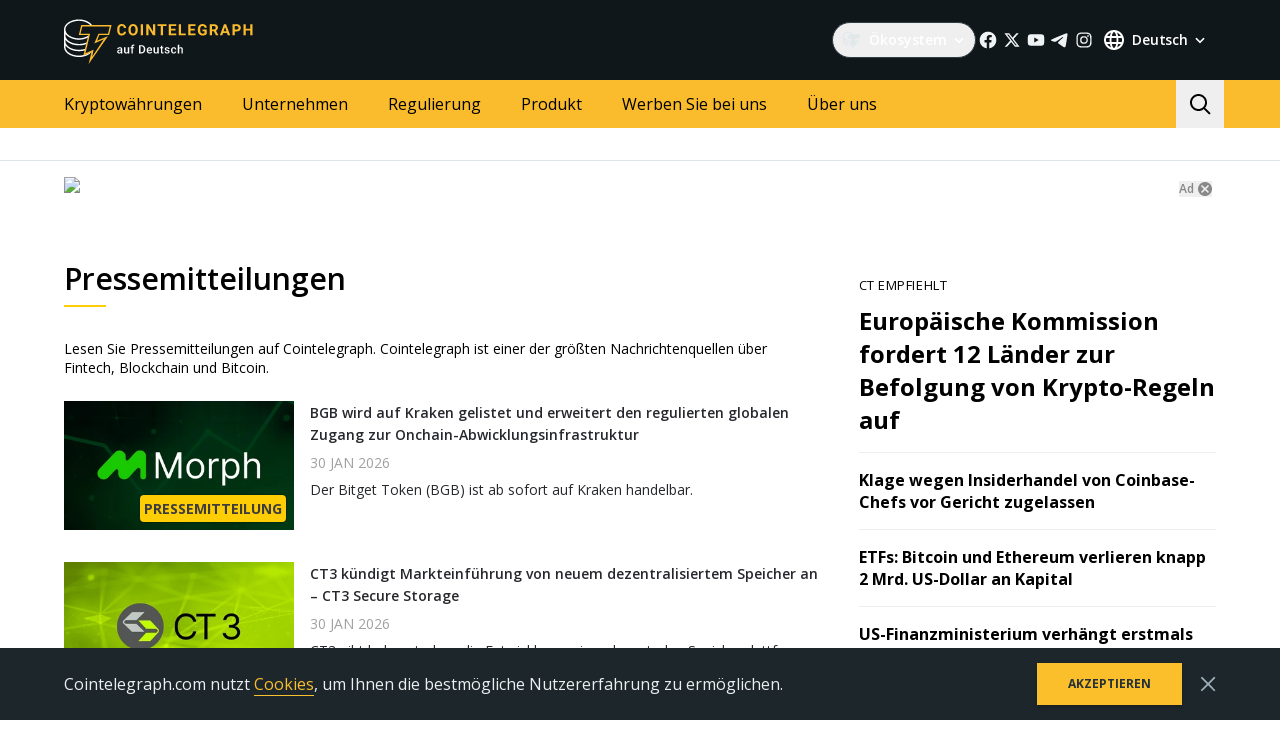

--- FILE ---
content_type: text/html; charset=utf-8
request_url: https://de.cointelegraph.com/press-releases
body_size: 89479
content:
<!doctype html>
<html data-n-head-ssr dir="ltr" lang="de" data-n-head="%7B%22dir%22:%7B%22ssr%22:%22ltr%22%7D,%22lang%22:%7B%22ssr%22:%22de%22%7D%7D">
  <head >
    <meta data-n-head="ssr" data-hid="sentry-trace" name="sentry-trace" content="ee11580084644406a72a8d740d9902bc-a71818fc4270a843-1"><meta data-n-head="ssr" data-hid="sentry-baggage" name="baggage" content="sentry-environment=production,sentry-release=release-548,sentry-public_key=26d85e1737194cc392dd8f51e66f7082,sentry-trace_id=ee11580084644406a72a8d740d9902bc,sentry-sample_rate=0.1,sentry-transaction=GET%20%2Fpress-releases,sentry-sampled=true"><meta data-n-head="ssr" charset="utf-8"><meta data-n-head="ssr" name="viewport" content="width=device-width, initial-scale=1"><meta data-n-head="ssr" name="apple-mobile-web-app-title" content="Cointelegraph"><meta data-n-head="ssr" name="application-name" content="Cointelegraph"><meta data-n-head="ssr" name="msapplication-TileColor" content="#1a1b1d"><meta data-n-head="ssr" name="msapplication-config" content="/browserconfig.xml"><meta data-n-head="ssr" name="msapplication-TileImage" content="/favicons/mstitle-144x144.png"><meta data-n-head="ssr" name="theme-color" content="#1a1b1d"><meta data-n-head="ssr" name="telegram:channel" content="@cointelegraph"><meta data-n-head="ssr" name="p:domain_verify" content="2c1fd1cbe8d119280a2b90569511a1d0"><meta data-n-head="ssr" name="sogou_site_verification" content="S4FYh8QpiB"><meta data-n-head="ssr" data-hid="description" name="description" content="Lesen Sie Pressemitteilungen auf Cointelegraph. Cointelegraph ist einer der größten Nachrichtenquellen über Fintech, Blockchain und Bitcoin." lang="de"><meta data-n-head="ssr" property="og:url" content="https://de.cointelegraph.com/press-releases"><meta data-n-head="ssr" property="og:image" content="https://images.cointelegraph.com/cdn-cgi/image/format=auto,onerror=redirect,quality=90,width=1200/https://s3.cointelegraph.com/storage/uploads/view/6259d082e83d20491f43075c38d970ea.png"><meta data-n-head="ssr" property="og:title" content="Pressemitteilungen | Cointelegraph"><meta data-n-head="ssr" property="og:description" content="Lesen Sie Pressemitteilungen auf Cointelegraph. Cointelegraph ist einer der größten Nachrichtenquellen über Fintech, Blockchain und Bitcoin."><meta data-n-head="ssr" property="og:type" content="website"><meta data-n-head="ssr" property="og:site_name" content="Cointelegraph"><meta data-n-head="ssr" property="twitter:card" content="summary_large_image"><meta data-n-head="ssr" property="twitter:site" content="@cointelegraph"><meta data-n-head="ssr" property="twitter:creator" content="@cointelegraph"><meta data-n-head="ssr" property="twitter:title" content="Pressemitteilungen | Cointelegraph"><meta data-n-head="ssr" property="twitter:description" content="Lesen Sie Pressemitteilungen auf Cointelegraph. Cointelegraph ist einer der größten Nachrichtenquellen über Fintech, Blockchain und Bitcoin."><meta data-n-head="ssr" property="twitter:image" content="https://images.cointelegraph.com/cdn-cgi/image/format=auto,onerror=redirect,quality=90,width=1200/https://s3.cointelegraph.com/storage/uploads/view/6259d082e83d20491f43075c38d970ea.png"><title>Pressemitteilungen | Cointelegraph</title><link data-n-head="ssr" rel="apple-touch-icon" sizes="180x180" href="/favicons/apple-touch-icon.png"><link data-n-head="ssr" rel="icon" type="image/png" sizes="16x16" href="/favicons/favicon-16x16.png"><link data-n-head="ssr" rel="icon" type="image/png" sizes="32x32" href="/favicons/favicon-32x32.png"><link data-n-head="ssr" rel="manifest" href="/site.webmanifest"><link data-n-head="ssr" rel="mask-icon" href="/favicons/safari-pinned-tab.svg" color="#1a1b1d"><link data-n-head="ssr" rel="shortcut icon" href="/favicon.ico"><link data-n-head="ssr" rel="preconnect" href="https://de.cointelegraph.com"><link data-n-head="ssr" rel="preconnect" href="https://s3.cointelegraph.com"><link data-n-head="ssr" rel="preconnect" href="https://images.cointelegraph.com"><link data-n-head="ssr" rel="preconnect" href="https://ticker-api.cointelegraph.com"><link data-n-head="ssr" rel="preconnect" href="https://conpletus.cointelegraph.com/v1/"><link data-n-head="ssr" rel="alternate" hreflang="en" href="https://cointelegraph.com/press-releases"><link data-n-head="ssr" rel="alternate" hreflang="es" href="https://es.cointelegraph.com/press-releases"><link data-n-head="ssr" rel="alternate" hreflang="ru" href="https://ru.cointelegraph.com/press-releases"><link data-n-head="ssr" rel="alternate" hreflang="zh" href="https://cn.cointelegraph.com/press-releases"><link data-n-head="ssr" rel="alternate" hreflang="de" href="https://de.cointelegraph.com/press-releases"><link data-n-head="ssr" rel="alternate" hreflang="fr" href="https://fr.cointelegraph.com/press-releases"><link data-n-head="ssr" rel="alternate" hreflang="it" href="https://it.cointelegraph.com/press-releases"><link data-n-head="ssr" rel="alternate" hreflang="ar-AE" href="https://ar.cointelegraph.com/press-releases"><link data-n-head="ssr" rel="alternate" hreflang="sr" href="https://rs.cointelegraph.com/press-releases"><link data-n-head="ssr" rel="alternate" hreflang="ja" href="https://jp.cointelegraph.com/press-releases"><link data-n-head="ssr" rel="alternate" hreflang="pt-BR" href="https://br.cointelegraph.com/press-releases"><link data-n-head="ssr" rel="alternate" hreflang="ko" href="https://kr.cointelegraph.com/press-releases"><link data-n-head="ssr" rel="alternate" hreflang="tr" href="https://tr.cointelegraph.com/press-releases"><link data-n-head="ssr" rel="alternate" hreflang="ua" href="https://ua.cointelegraph.com/press-releases"><link data-n-head="ssr" rel="canonical" href="https://de.cointelegraph.com/press-releases"><link data-n-head="ssr" rel="alternate" type="application/rss+xml" title="Cointelegraph RSS Feed" href="https://de.cointelegraph.com/rss"><script data-hid="gtm-datalayer-script">(function(a,c,b){a[b]=a[b]||[];a[b].push({"gtm.start":(new Date).getTime(),event:"gtm.js"})})(window,document,"dataLayer");</script><script data-n-head="ssr" data-hid="ldjson-schema" type="application/ld+json">{"@context":"http://schema.org","@type":"ItemList","numberOfItems":15,"itemListElement":[{"@type":"ListItem","position":1,"url":"https://de.cointelegraph.com/press-releases/bgb-wird-auf-kraken-gelistet-und-erweitert-den-regulierten-globalen-zugang-zur-onchain-abwicklungsinfrastruktur","name":"BGB wird auf Kraken gelistet und erweitert den regulierten globalen Zugang zur Onchain-Abwicklungsinfrastruktur","image":"https://images.cointelegraph.com/cdn-cgi/image/format=auto,onerror=redirect,quality=90,width=740/https://s3.cointelegraph.com/uploads/2026-01/019c0edf-9ebb-74bb-83e7-cbbcc7de0bcb.jpg"},{"@type":"ListItem","position":2,"url":"https://de.cointelegraph.com/press-releases/ct3-markteinfuehrung-dezentralisiert-speicher-ct3-secure-storage","name":"CT3 kündigt Markteinführung von neuem dezentralisiertem Speicher an – CT3 Secure Storage","image":"https://images.cointelegraph.com/cdn-cgi/image/format=auto,onerror=redirect,quality=90,width=740/https://s3.cointelegraph.com/uploads/2026-01/019c06d4-41b3-788d-9314-830921444ccc.jpg"},{"@type":"ListItem","position":3,"url":"https://de.cointelegraph.com/press-releases/apertum-blockchain-technologie-kryptowaehrung","name":"Josip Heit kündigt strategische Expansion von Apertum an: Blockchain-Technologie definiert Zukunft der Kryptowährungen neu","image":"https://images.cointelegraph.com/cdn-cgi/image/format=auto,onerror=redirect,quality=90,width=740/https://s3.cointelegraph.com/uploads/2025-12/019b4631-2c13-7105-af93-266058d7b330.jpg"},{"@type":"ListItem","position":4,"url":"https://de.cointelegraph.com/press-releases/fanpla-ag-eroeffnet-buero-in-zug-globale-entwicklung-einer-blockchain-unterhaltungsplattform","name":"Fanpla AG eröffnet Büro in Zug: Globale Entwicklung einer Blockchain-Unterhaltungsplattform","image":"https://images.cointelegraph.com/cdn-cgi/image/format=auto,onerror=redirect,quality=90,width=740/https://s3.cointelegraph.com/uploads/2025-11/019ac605-5b77-7908-b651-aa5b8cbe8fbc"},{"@type":"ListItem","position":5,"url":"https://de.cointelegraph.com/press-releases/apertum-coin-aptm-boerse-weex","name":"Apertum-Coin APTM an der Börse WEEX notiert","image":"https://images.cointelegraph.com/cdn-cgi/image/format=auto,onerror=redirect,quality=90,width=740/https://s3.cointelegraph.com/uploads/2025-11/019ab7b9-28d2-70ba-b635-aae3ef6300b5"},{"@type":"ListItem","position":6,"url":"https://de.cointelegraph.com/press-releases/warum-ethereum-wale-auf-den-vorverkauf-von-liquidchain-schielen-gute-kaufgelegenheit","name":"Warum Ethereum-Wale auf den Vorverkauf von LiquidChain schielen – Gute Kaufgelegenheit?","image":"https://images.cointelegraph.com/cdn-cgi/image/format=auto,onerror=redirect,quality=90,width=740/https://s3.cointelegraph.com/uploads/2025-11/019aad6d-5902-7f38-b689-e1e76de08b24"},{"@type":"ListItem","position":7,"url":"https://de.cointelegraph.com/press-releases/vorverkauf-neigt-sich-dem-ende-zu-spy-ist-der-altcoin-der-stunde","name":"Vorverkauf neigt sich dem Ende zu – SPY ist der Altcoin der Stunde","image":"https://images.cointelegraph.com/cdn-cgi/image/format=auto,onerror=redirect,quality=90,width=740/https://s3.cointelegraph.com/uploads/2025-09/01997bdd-f414-7516-adb7-02a85a68d52f"},{"@type":"ListItem","position":8,"url":"https://de.cointelegraph.com/press-releases/expoin-lanciert-cross-chain-platform-nutzer-werden-ihre-eigene-kryptoboerse","name":"Expoin lanciert Cross-Chain-Platform – Nutzer werden ihre eigene Kryptobörse","image":"https://images.cointelegraph.com/cdn-cgi/image/format=auto,onerror=redirect,quality=90,width=740/https://s3.cointelegraph.com/uploads/2025-11/019aa6b6-3d66-74a6-b51b-4b4320ae72eb"},{"@type":"ListItem","position":9,"url":"https://de.cointelegraph.com/press-releases/beste-kaufgelegenheit-auf-dem-kryptomarkt-warum-spacepay-eine-gute-wahl-ist","name":"Beste Kaufgelegenheit auf dem Kryptomarkt? – Warum SpacePay eine gute Wahl ist","image":"https://images.cointelegraph.com/cdn-cgi/image/format=auto,onerror=redirect,quality=90,width=740/https://s3.cointelegraph.com/uploads/2025-06/0197c0ac-4558-7508-983e-2b7c44965041"},{"@type":"ListItem","position":10,"url":"https://de.cointelegraph.com/press-releases/die-drei-besten-pre-sales-2025-spacepay-ganz-vorne-mit-dabei","name":"Die drei besten Pre-Sales 2025 – SpacePay ganz vorne mit dabei","image":"https://images.cointelegraph.com/cdn-cgi/image/format=auto,onerror=redirect,quality=90,width=740/https://s3.cointelegraph.com/uploads/2025-07/019837bf-d329-7484-9050-9bc84d1182e1"},{"@type":"ListItem","position":11,"url":"https://de.cointelegraph.com/press-releases/ehemaliger-binance-direktor-bryan-benson-baut-mit-aurum-exchange-das-oekosystem-der-aurum-foundation-aus","name":"Ehemaliger Binance-Direktor Bryan Benson baut mit Aurum Exchange das Ökosystem der Aurum Foundation aus","image":"https://images.cointelegraph.com/cdn-cgi/image/format=auto,onerror=redirect,quality=90,width=740/https://s3.cointelegraph.com/uploads/2025-11/019a5a53-1342-7d9a-a810-a831ba9fd628"},{"@type":"ListItem","position":12,"url":"https://de.cointelegraph.com/press-releases/der-beste-langfristige-altcoin-wieso-spacepay-2025-in-den-fokus-gerueckt-ist","name":"Der beste langfristige Altcoin? – Wieso SpacePay 2025 in den Fokus gerückt ist","image":"https://images.cointelegraph.com/cdn-cgi/image/format=auto,onerror=redirect,quality=90,width=740/https://s3.cointelegraph.com/uploads/2025-09/01997bdd-f414-7516-adb7-02a85a68d52f"},{"@type":"ListItem","position":13,"url":"https://de.cointelegraph.com/press-releases/jarxe-boerse-us-msb-lizenz-compliance","name":"JARXE Börse erhält US-MSB-Lizenz: Neuer Meilenstein für globale Compliance und Vertrauensbildung","image":"https://images.cointelegraph.com/cdn-cgi/image/format=auto,onerror=redirect,quality=90,width=740/https://s3.cointelegraph.com/uploads/2025-11/019a4f2a-04c0-787d-b458-da4e49e2d20e"},{"@type":"ListItem","position":14,"url":"https://de.cointelegraph.com/press-releases/welche-kryptowaehrung-lohnt-sich-aktuell-am-meisten-spacepay-spy-ganz-vorne-mit-dabei","name":"Welche Kryptowährung lohnt sich aktuell am meisten? SpacePay (SPY) ganz vorne mit dabei","image":"https://images.cointelegraph.com/cdn-cgi/image/format=auto,onerror=redirect,quality=90,width=740/https://s3.cointelegraph.com/uploads/2025-08/0198aa5b-9200-7b93-be93-fc9ffecb3375"},{"@type":"ListItem","position":15,"url":"https://de.cointelegraph.com/press-releases/bitunix-exchange-coin-m-perpetual-futures-krypto-trading","name":"Bitunix Exchange startet Coin-M Perpetual Futures – Krypto-Settled Trading für Trader","image":"https://images.cointelegraph.com/cdn-cgi/image/format=auto,onerror=redirect,quality=90,width=740/https://s3.cointelegraph.com/uploads/2025-10/019a2685-4e5d-79c1-80bb-f5b44675a532"}]}</script><noscript data-n-head="ssr" data-hid="gtm-noscript"><iframe src="https://www.googletagmanager.com/ns.html?id=GTM-N5X5C39" height="0" width="0" style="display:none;visibility:hidden"></iframe></noscript><style data-vue-ssr-id="57646c11:0 63726a5b:0 63726a5b:1 229c0cce:0 5c0f29ee:0 b9418f9c:0 338f7920:0 953a7466:0 e35dee10:0 44f01942:0 b6aa6672:0 d93bc3e6:0 2221358a:0 93d9b3e2:0 4518f08a:0 78110720:0 6c2a3079:0 65bf0efd:0 5956eedf:0 7a06b090:0 282733e2:0 566afe07:0 56842e15:0 2747d7f2:0 0041534e:0 36e5f6c2:0 61232e7a:0">/*
! tailwindcss v3.4.11 | MIT License | https://tailwindcss.com
*//*
1. Prevent padding and border from affecting element width. (https://github.com/mozdevs/cssremedy/issues/4)
2. Allow adding a border to an element by just adding a border-width. (https://github.com/tailwindcss/tailwindcss/pull/116)
*/

*,
::before,
::after {
  box-sizing: border-box; /* 1 */
  border-width: 0; /* 2 */
  border-style: solid; /* 2 */
  border-color: #e5e7eb; /* 2 */
}

::before,
::after {
  --tw-content: '';
}

/*
1. Use a consistent sensible line-height in all browsers.
2. Prevent adjustments of font size after orientation changes in iOS.
3. Use a more readable tab size.
4. Use the user's configured `sans` font-family by default.
5. Use the user's configured `sans` font-feature-settings by default.
6. Use the user's configured `sans` font-variation-settings by default.
7. Disable tap highlights on iOS
*/

html,
:host {
  line-height: 1.5; /* 1 */
  -webkit-text-size-adjust: 100%; /* 2 */
  -moz-tab-size: 4; /* 3 */
  -o-tab-size: 4;
     tab-size: 4; /* 3 */
  font-family: ui-sans-serif, system-ui, sans-serif, "Apple Color Emoji", "Segoe UI Emoji", "Segoe UI Symbol", "Noto Color Emoji"; /* 4 */
  font-feature-settings: normal; /* 5 */
  font-variation-settings: normal; /* 6 */
  -webkit-tap-highlight-color: transparent; /* 7 */
}

/*
1. Remove the margin in all browsers.
2. Inherit line-height from `html` so users can set them as a class directly on the `html` element.
*/

body {
  margin: 0; /* 1 */
  line-height: inherit; /* 2 */
}

/*
1. Add the correct height in Firefox.
2. Correct the inheritance of border color in Firefox. (https://bugzilla.mozilla.org/show_bug.cgi?id=190655)
3. Ensure horizontal rules are visible by default.
*/

hr {
  height: 0; /* 1 */
  color: inherit; /* 2 */
  border-top-width: 1px; /* 3 */
}

/*
Add the correct text decoration in Chrome, Edge, and Safari.
*/

abbr:where([title]) {
  -webkit-text-decoration: underline dotted;
          text-decoration: underline dotted;
}

/*
Remove the default font size and weight for headings.
*/

h1,
h2,
h3,
h4,
h5,
h6 {
  font-size: inherit;
  font-weight: inherit;
}

/*
Reset links to optimize for opt-in styling instead of opt-out.
*/

a {
  color: inherit;
  text-decoration: inherit;
}

/*
Add the correct font weight in Edge and Safari.
*/

b,
strong {
  font-weight: bolder;
}

/*
1. Use the user's configured `mono` font-family by default.
2. Use the user's configured `mono` font-feature-settings by default.
3. Use the user's configured `mono` font-variation-settings by default.
4. Correct the odd `em` font sizing in all browsers.
*/

code,
kbd,
samp,
pre {
  font-family: ui-monospace, SFMono-Regular, Menlo, Monaco, Consolas, "Liberation Mono", "Courier New", monospace; /* 1 */
  font-feature-settings: normal; /* 2 */
  font-variation-settings: normal; /* 3 */
  font-size: 1em; /* 4 */
}

/*
Add the correct font size in all browsers.
*/

small {
  font-size: 80%;
}

/*
Prevent `sub` and `sup` elements from affecting the line height in all browsers.
*/

sub,
sup {
  font-size: 75%;
  line-height: 0;
  position: relative;
  vertical-align: baseline;
}

sub {
  bottom: -0.25em;
}

sup {
  top: -0.5em;
}

/*
1. Remove text indentation from table contents in Chrome and Safari. (https://bugs.chromium.org/p/chromium/issues/detail?id=999088, https://bugs.webkit.org/show_bug.cgi?id=201297)
2. Correct table border color inheritance in all Chrome and Safari. (https://bugs.chromium.org/p/chromium/issues/detail?id=935729, https://bugs.webkit.org/show_bug.cgi?id=195016)
3. Remove gaps between table borders by default.
*/

table {
  text-indent: 0; /* 1 */
  border-color: inherit; /* 2 */
  border-collapse: collapse; /* 3 */
}

/*
1. Change the font styles in all browsers.
2. Remove the margin in Firefox and Safari.
3. Remove default padding in all browsers.
*/

button,
input,
optgroup,
select,
textarea {
  font-family: inherit; /* 1 */
  font-feature-settings: inherit; /* 1 */
  font-variation-settings: inherit; /* 1 */
  font-size: 100%; /* 1 */
  font-weight: inherit; /* 1 */
  line-height: inherit; /* 1 */
  letter-spacing: inherit; /* 1 */
  color: inherit; /* 1 */
  margin: 0; /* 2 */
  padding: 0; /* 3 */
}

/*
Remove the inheritance of text transform in Edge and Firefox.
*/

button,
select {
  text-transform: none;
}

/*
1. Correct the inability to style clickable types in iOS and Safari.
2. Remove default button styles.
*/

button,
input:where([type='button']),
input:where([type='reset']),
input:where([type='submit']) {
  -webkit-appearance: button; /* 1 */
  background-color: transparent; /* 2 */
  background-image: none; /* 2 */
}

/*
Use the modern Firefox focus style for all focusable elements.
*/

:-moz-focusring {
  outline: auto;
}

/*
Remove the additional `:invalid` styles in Firefox. (https://github.com/mozilla/gecko-dev/blob/2f9eacd9d3d995c937b4251a5557d95d494c9be1/layout/style/res/forms.css#L728-L737)
*/

:-moz-ui-invalid {
  box-shadow: none;
}

/*
Add the correct vertical alignment in Chrome and Firefox.
*/

progress {
  vertical-align: baseline;
}

/*
Correct the cursor style of increment and decrement buttons in Safari.
*/

::-webkit-inner-spin-button,
::-webkit-outer-spin-button {
  height: auto;
}

/*
1. Correct the odd appearance in Chrome and Safari.
2. Correct the outline style in Safari.
*/

[type='search'] {
  -webkit-appearance: textfield; /* 1 */
  outline-offset: -2px; /* 2 */
}

/*
Remove the inner padding in Chrome and Safari on macOS.
*/

::-webkit-search-decoration {
  -webkit-appearance: none;
}

/*
1. Correct the inability to style clickable types in iOS and Safari.
2. Change font properties to `inherit` in Safari.
*/

::-webkit-file-upload-button {
  -webkit-appearance: button; /* 1 */
  font: inherit; /* 2 */
}

/*
Add the correct display in Chrome and Safari.
*/

summary {
  display: list-item;
}

/*
Removes the default spacing and border for appropriate elements.
*/

blockquote,
dl,
dd,
h1,
h2,
h3,
h4,
h5,
h6,
hr,
figure,
p,
pre {
  margin: 0;
}

fieldset {
  margin: 0;
  padding: 0;
}

legend {
  padding: 0;
}

ol,
ul,
menu {
  list-style: none;
  margin: 0;
  padding: 0;
}

/*
Reset default styling for dialogs.
*/
dialog {
  padding: 0;
}

/*
Prevent resizing textareas horizontally by default.
*/

textarea {
  resize: vertical;
}

/*
1. Reset the default placeholder opacity in Firefox. (https://github.com/tailwindlabs/tailwindcss/issues/3300)
2. Set the default placeholder color to the user's configured gray 400 color.
*/

input::-moz-placeholder, textarea::-moz-placeholder {
  opacity: 1; /* 1 */
  color: #9ca3af; /* 2 */
}

input::placeholder,
textarea::placeholder {
  opacity: 1; /* 1 */
  color: #9ca3af; /* 2 */
}

/*
Set the default cursor for buttons.
*/

button,
[role="button"] {
  cursor: pointer;
}

/*
Make sure disabled buttons don't get the pointer cursor.
*/
:disabled {
  cursor: default;
}

/*
1. Make replaced elements `display: block` by default. (https://github.com/mozdevs/cssremedy/issues/14)
2. Add `vertical-align: middle` to align replaced elements more sensibly by default. (https://github.com/jensimmons/cssremedy/issues/14#issuecomment-634934210)
   This can trigger a poorly considered lint error in some tools but is included by design.
*/

img,
svg,
video,
canvas,
audio,
iframe,
embed,
object {
  display: block; /* 1 */
  vertical-align: middle; /* 2 */
}

/*
Constrain images and videos to the parent width and preserve their intrinsic aspect ratio. (https://github.com/mozdevs/cssremedy/issues/14)
*/

img,
video {
  max-width: 100%;
  height: auto;
}

/* Make elements with the HTML hidden attribute stay hidden by default */
[hidden] {
  display: none;
}

*, ::before, ::after {
  --tw-border-spacing-x: 0;
  --tw-border-spacing-y: 0;
  --tw-translate-x: 0;
  --tw-translate-y: 0;
  --tw-rotate: 0;
  --tw-skew-x: 0;
  --tw-skew-y: 0;
  --tw-scale-x: 1;
  --tw-scale-y: 1;
  --tw-pan-x:  ;
  --tw-pan-y:  ;
  --tw-pinch-zoom:  ;
  --tw-scroll-snap-strictness: proximity;
  --tw-gradient-from-position:  ;
  --tw-gradient-via-position:  ;
  --tw-gradient-to-position:  ;
  --tw-ordinal:  ;
  --tw-slashed-zero:  ;
  --tw-numeric-figure:  ;
  --tw-numeric-spacing:  ;
  --tw-numeric-fraction:  ;
  --tw-ring-inset:  ;
  --tw-ring-offset-width: 0px;
  --tw-ring-offset-color: #fff;
  --tw-ring-color: rgb(59 130 246 / 0.5);
  --tw-ring-offset-shadow: 0 0 #0000;
  --tw-ring-shadow: 0 0 #0000;
  --tw-shadow: 0 0 #0000;
  --tw-shadow-colored: 0 0 #0000;
  --tw-blur:  ;
  --tw-brightness:  ;
  --tw-contrast:  ;
  --tw-grayscale:  ;
  --tw-hue-rotate:  ;
  --tw-invert:  ;
  --tw-saturate:  ;
  --tw-sepia:  ;
  --tw-drop-shadow:  ;
  --tw-backdrop-blur:  ;
  --tw-backdrop-brightness:  ;
  --tw-backdrop-contrast:  ;
  --tw-backdrop-grayscale:  ;
  --tw-backdrop-hue-rotate:  ;
  --tw-backdrop-invert:  ;
  --tw-backdrop-opacity:  ;
  --tw-backdrop-saturate:  ;
  --tw-backdrop-sepia:  ;
  --tw-contain-size:  ;
  --tw-contain-layout:  ;
  --tw-contain-paint:  ;
  --tw-contain-style:  ;
}

::backdrop {
  --tw-border-spacing-x: 0;
  --tw-border-spacing-y: 0;
  --tw-translate-x: 0;
  --tw-translate-y: 0;
  --tw-rotate: 0;
  --tw-skew-x: 0;
  --tw-skew-y: 0;
  --tw-scale-x: 1;
  --tw-scale-y: 1;
  --tw-pan-x:  ;
  --tw-pan-y:  ;
  --tw-pinch-zoom:  ;
  --tw-scroll-snap-strictness: proximity;
  --tw-gradient-from-position:  ;
  --tw-gradient-via-position:  ;
  --tw-gradient-to-position:  ;
  --tw-ordinal:  ;
  --tw-slashed-zero:  ;
  --tw-numeric-figure:  ;
  --tw-numeric-spacing:  ;
  --tw-numeric-fraction:  ;
  --tw-ring-inset:  ;
  --tw-ring-offset-width: 0px;
  --tw-ring-offset-color: #fff;
  --tw-ring-color: rgb(59 130 246 / 0.5);
  --tw-ring-offset-shadow: 0 0 #0000;
  --tw-ring-shadow: 0 0 #0000;
  --tw-shadow: 0 0 #0000;
  --tw-shadow-colored: 0 0 #0000;
  --tw-blur:  ;
  --tw-brightness:  ;
  --tw-contrast:  ;
  --tw-grayscale:  ;
  --tw-hue-rotate:  ;
  --tw-invert:  ;
  --tw-saturate:  ;
  --tw-sepia:  ;
  --tw-drop-shadow:  ;
  --tw-backdrop-blur:  ;
  --tw-backdrop-brightness:  ;
  --tw-backdrop-contrast:  ;
  --tw-backdrop-grayscale:  ;
  --tw-backdrop-hue-rotate:  ;
  --tw-backdrop-invert:  ;
  --tw-backdrop-opacity:  ;
  --tw-backdrop-saturate:  ;
  --tw-backdrop-sepia:  ;
  --tw-contain-size:  ;
  --tw-contain-layout:  ;
  --tw-contain-paint:  ;
  --tw-contain-style:  ;
}
.container {
  width: 100%;
}
@media (min-width: 480px) {

  .container {
    max-width: 480px;
  }
}
@media (min-width: 550px) {

  .container {
    max-width: 550px;
  }
}
@media (min-width: 768px) {

  .container {
    max-width: 768px;
  }
}
@media (min-width: 992px) {

  .container {
    max-width: 992px;
  }
}
@media (min-width: 1192px) {

  .container {
    max-width: 1192px;
  }
}
@media (min-width: 1232px) {

  .container {
    max-width: 1232px;
  }
}
@media (min-width: 1440px) {

  .container {
    max-width: 1440px;
  }
}
.pointer-events-none {
  pointer-events: none;
}
.\!visible {
  visibility: visible !important;
}
.visible {
  visibility: visible;
}
.invisible {
  visibility: hidden;
}
.collapse {
  visibility: collapse;
}
.\!static {
  position: static !important;
}
.static {
  position: static;
}
.fixed {
  position: fixed;
}
.absolute {
  position: absolute;
}
.relative {
  position: relative;
}
.sticky {
  position: sticky;
}
.inset-0 {
  inset: 0px;
}
.inset-y-0 {
  top: 0px;
  bottom: 0px;
}
.\!left-0 {
  left: 0px !important;
}
.\!right-0 {
  right: 0px !important;
}
.-top-2 {
  top: -0.5rem;
}
.-top-4 {
  top: -1rem;
}
.-top-4\.5 {
  top: -1.125rem;
}
.bottom-0 {
  bottom: 0px;
}
.bottom-0\.5 {
  bottom: 0.125rem;
}
.bottom-1 {
  bottom: 0.25rem;
}
.bottom-12 {
  bottom: 3rem;
}
.bottom-2 {
  bottom: 0.5rem;
}
.bottom-4 {
  bottom: 1rem;
}
.bottom-6 {
  bottom: 1.5rem;
}
.bottom-7 {
  bottom: 1.75rem;
}
.left-0 {
  left: 0px;
}
.left-1\/2 {
  left: 50%;
}
.left-4 {
  left: 1rem;
}
.left-8 {
  left: 2rem;
}
.left-full {
  left: 100%;
}
.right-0 {
  right: 0px;
}
.right-1 {
  right: 0.25rem;
}
.right-2 {
  right: 0.5rem;
}
.right-4 {
  right: 1rem;
}
.right-5 {
  right: 1.25rem;
}
.right-\[15px\] {
  right: 15px;
}
.top-0 {
  top: 0px;
}
.top-1 {
  top: 0.25rem;
}
.top-1\/2 {
  top: 50%;
}
.top-4 {
  top: 1rem;
}
.top-5 {
  top: 1.25rem;
}
.top-6 {
  top: 1.5rem;
}
.top-8 {
  top: 2rem;
}
.top-\[11px\] {
  top: 11px;
}
.top-\[26px\] {
  top: 26px;
}
.top-\[calc\(100\%\+4px\)\] {
  top: calc(100% + 4px);
}
.top-full {
  top: 100%;
}
.-left-1 {
  left: -0.25rem;
}
.-left-10 {
  left: -2.5rem;
}
.-right-1 {
  right: -0.25rem;
}
.-right-10 {
  right: -2.5rem;
}
.-right-12 {
  right: -3rem;
}
.left-1 {
  left: 0.25rem;
}
.start-1 {
  inset-inline-start: 0.25rem;
}
.z-0 {
  z-index: 0;
}
.z-10 {
  z-index: 10;
}
.z-20 {
  z-index: 20;
}
.z-30 {
  z-index: 30;
}
.z-50 {
  z-index: 50;
}
.z-\[1\] {
  z-index: 1;
}
.z-\[2\] {
  z-index: 2;
}
.col-span-1 {
  grid-column: span 1 / span 1;
}
.col-span-2 {
  grid-column: span 2 / span 2;
}
.col-span-3 {
  grid-column: span 3 / span 3;
}
.row-span-2 {
  grid-row: span 2 / span 2;
}
.row-span-1 {
  grid-row: span 1 / span 1;
}
.row-span-3 {
  grid-row: span 3 / span 3;
}
.m-0 {
  margin: 0px;
}
.m-1 {
  margin: 0.25rem;
}
.m-2 {
  margin: 0.5rem;
}
.m-auto {
  margin: auto;
}
.-mx-2\.5 {
  margin-left: -0.625rem;
  margin-right: -0.625rem;
}
.-mx-4 {
  margin-left: -1rem;
  margin-right: -1rem;
}
.-mx-6 {
  margin-left: -1.5rem;
  margin-right: -1.5rem;
}
.mx-1 {
  margin-left: 0.25rem;
  margin-right: 0.25rem;
}
.mx-2 {
  margin-left: 0.5rem;
  margin-right: 0.5rem;
}
.mx-4 {
  margin-left: 1rem;
  margin-right: 1rem;
}
.mx-5 {
  margin-left: 1.25rem;
  margin-right: 1.25rem;
}
.mx-auto {
  margin-left: auto;
  margin-right: auto;
}
.my-0 {
  margin-top: 0px;
  margin-bottom: 0px;
}
.my-1 {
  margin-top: 0.25rem;
  margin-bottom: 0.25rem;
}
.my-2 {
  margin-top: 0.5rem;
  margin-bottom: 0.5rem;
}
.my-2\.5 {
  margin-top: 0.625rem;
  margin-bottom: 0.625rem;
}
.my-4 {
  margin-top: 1rem;
  margin-bottom: 1rem;
}
.my-8 {
  margin-top: 2rem;
  margin-bottom: 2rem;
}
.-mx-2 {
  margin-left: -0.5rem;
  margin-right: -0.5rem;
}
.-mx-8 {
  margin-left: -2rem;
  margin-right: -2rem;
}
.mx-0 {
  margin-left: 0px;
  margin-right: 0px;
}
.mx-3 {
  margin-left: 0.75rem;
  margin-right: 0.75rem;
}
.\!mb-4 {
  margin-bottom: 1rem !important;
}
.\!ml-0 {
  margin-left: 0px !important;
}
.\!mt-0 {
  margin-top: 0px !important;
}
.\!mt-2 {
  margin-top: 0.5rem !important;
}
.-mb-0\.5 {
  margin-bottom: -0.125rem;
}
.-me-4 {
  margin-inline-end: -1rem;
}
.-ml-2\.5 {
  margin-left: -0.625rem;
}
.-mr-2\.5 {
  margin-right: -0.625rem;
}
.-mt-12 {
  margin-top: -3rem;
}
.mb-0 {
  margin-bottom: 0px;
}
.mb-1 {
  margin-bottom: 0.25rem;
}
.mb-10 {
  margin-bottom: 2.5rem;
}
.mb-12 {
  margin-bottom: 3rem;
}
.mb-16 {
  margin-bottom: 4rem;
}
.mb-2 {
  margin-bottom: 0.5rem;
}
.mb-20 {
  margin-bottom: 5rem;
}
.mb-250 {
  margin-bottom: 250px;
}
.mb-3 {
  margin-bottom: 0.75rem;
}
.mb-4 {
  margin-bottom: 1rem;
}
.mb-5 {
  margin-bottom: 1.25rem;
}
.mb-6 {
  margin-bottom: 1.5rem;
}
.mb-7\.5 {
  margin-bottom: 1.875rem;
}
.mb-8 {
  margin-bottom: 2rem;
}
.mb-\[73px\] {
  margin-bottom: 73px;
}
.me-1 {
  margin-inline-end: 0.25rem;
}
.me-1\.5 {
  margin-inline-end: 0.375rem;
}
.me-3 {
  margin-inline-end: 0.75rem;
}
.me-4 {
  margin-inline-end: 1rem;
}
.me-auto {
  margin-inline-end: auto;
}
.ml-0 {
  margin-left: 0px;
}
.ml-2 {
  margin-left: 0.5rem;
}
.ml-2\.5 {
  margin-left: 0.625rem;
}
.ml-4 {
  margin-left: 1rem;
}
.ml-5 {
  margin-left: 1.25rem;
}
.ml-\[6\.25\%\] {
  margin-left: 6.25%;
}
.ml-auto {
  margin-left: auto;
}
.mr-1 {
  margin-right: 0.25rem;
}
.mr-10 {
  margin-right: 2.5rem;
}
.mr-2 {
  margin-right: 0.5rem;
}
.mr-2\.5 {
  margin-right: 0.625rem;
}
.mr-4 {
  margin-right: 1rem;
}
.mr-5 {
  margin-right: 1.25rem;
}
.mr-6 {
  margin-right: 1.5rem;
}
.mr-8 {
  margin-right: 2rem;
}
.ms-1 {
  margin-inline-start: 0.25rem;
}
.ms-2 {
  margin-inline-start: 0.5rem;
}
.ms-6\.5 {
  margin-inline-start: 1.625rem;
}
.ms-auto {
  margin-inline-start: auto;
}
.mt-0 {
  margin-top: 0px;
}
.mt-1 {
  margin-top: 0.25rem;
}
.mt-12 {
  margin-top: 3rem;
}
.mt-2 {
  margin-top: 0.5rem;
}
.mt-2\.5 {
  margin-top: 0.625rem;
}
.mt-20 {
  margin-top: 5rem;
}
.mt-24 {
  margin-top: 6rem;
}
.mt-3 {
  margin-top: 0.75rem;
}
.mt-3\.5 {
  margin-top: 0.875rem;
}
.mt-4 {
  margin-top: 1rem;
}
.mt-5 {
  margin-top: 1.25rem;
}
.mt-6 {
  margin-top: 1.5rem;
}
.mt-8 {
  margin-top: 2rem;
}
.mt-\[267px\] {
  margin-top: 267px;
}
.mt-auto {
  margin-top: auto;
}
.\!mt-4 {
  margin-top: 1rem !important;
}
.-mb-0 {
  margin-bottom: -0px;
}
.-ml-2 {
  margin-left: -0.5rem;
}
.-mr-2 {
  margin-right: -0.5rem;
}
.-mt-16 {
  margin-top: -4rem;
}
.mb-7 {
  margin-bottom: 1.75rem;
}
.ml-1 {
  margin-left: 0.25rem;
}
.ml-12 {
  margin-left: 3rem;
}
.mr-0 {
  margin-right: 0px;
}
.mr-12 {
  margin-right: 3rem;
}
.mr-auto {
  margin-right: auto;
}
.ms-6 {
  margin-inline-start: 1.5rem;
}
.mt-10 {
  margin-top: 2.5rem;
}
.mt-14 {
  margin-top: 3.5rem;
}
.mt-16 {
  margin-top: 4rem;
}
.mt-7 {
  margin-top: 1.75rem;
}
.box-border {
  box-sizing: border-box;
}
.box-content {
  box-sizing: content-box;
}
.line-clamp-2 {
  overflow: hidden;
  display: -webkit-box;
  -webkit-box-orient: vertical;
  -webkit-line-clamp: 2;
}
.line-clamp-3 {
  overflow: hidden;
  display: -webkit-box;
  -webkit-box-orient: vertical;
  -webkit-line-clamp: 3;
}
.line-clamp-4 {
  overflow: hidden;
  display: -webkit-box;
  -webkit-box-orient: vertical;
  -webkit-line-clamp: 4;
}
.line-clamp-none {
  overflow: visible;
  display: block;
  -webkit-box-orient: horizontal;
  -webkit-line-clamp: none;
}
.block {
  display: block;
}
.\!block {
  display: block !important;
}
.inline-block {
  display: inline-block;
}
.\!inline {
  display: inline !important;
}
.inline {
  display: inline;
}
.flex {
  display: flex;
}
.inline-flex {
  display: inline-flex;
}
.table {
  display: table;
}
.table-cell {
  display: table-cell;
}
.table-row {
  display: table-row;
}
.grid {
  display: grid;
}
.contents {
  display: contents;
}
.list-item {
  display: list-item;
}
.\!hidden {
  display: none !important;
}
.hidden {
  display: none;
}
.aspect-\[3\/2\] {
  aspect-ratio: 3/2;
}
.\!h-4 {
  height: 1rem !important;
}
.\!h-auto {
  height: auto !important;
}
.h-0 {
  height: 0px;
}
.h-10 {
  height: 2.5rem;
}
.h-12 {
  height: 3rem;
}
.h-128 {
  height: 32rem;
}
.h-139 {
  height: 34.75rem;
}
.h-14 {
  height: 3.5rem;
}
.h-16 {
  height: 4rem;
}
.h-17 {
  height: 4.25rem;
}
.h-1em {
  height: 1em;
}
.h-20 {
  height: 5rem;
}
.h-22 {
  height: 5.5rem;
}
.h-3 {
  height: 0.75rem;
}
.h-3\.5 {
  height: 0.875rem;
}
.h-32 {
  height: 8rem;
}
.h-35 {
  height: 8.75rem;
}
.h-36 {
  height: 9rem;
}
.h-4 {
  height: 1rem;
}
.h-4\.5 {
  height: 1.125rem;
}
.h-5 {
  height: 1.25rem;
}
.h-6 {
  height: 1.5rem;
}
.h-7 {
  height: 1.75rem;
}
.h-76\.25 {
  height: 19.0625rem;
}
.h-8 {
  height: 2rem;
}
.h-9 {
  height: 2.25rem;
}
.h-90 {
  height: 22.5rem;
}
.h-\[--image-height\] {
  height: var(--image-height);
}
.h-\[100dvh\] {
  height: 100dvh;
}
.h-\[120px\] {
  height: 120px;
}
.h-\[154px\] {
  height: 154px;
}
.h-\[1em\] {
  height: 1em;
}
.h-\[200px\] {
  height: 200px;
}
.h-\[22px\] {
  height: 22px;
}
.h-\[250px\] {
  height: 250px;
}
.h-\[324px\] {
  height: 324px;
}
.h-\[32px\] {
  height: 32px;
}
.h-\[40px\] {
  height: 40px;
}
.h-\[48px\] {
  height: 48px;
}
.h-\[64px\] {
  height: 64px;
}
.h-\[90\%\] {
  height: 90%;
}
.h-\[var\(--ct-article-preview-height\)\] {
  height: var(--ct-article-preview-height);
}
.h-\[var\(-ct-article-preview-height\)\] {
  height: var(-ct-article-preview-height);
}
.h-auto {
  height: auto;
}
.h-fit {
  height: -moz-fit-content;
  height: fit-content;
}
.h-full {
  height: 100%;
}
.h-inherit {
  height: inherit;
}
.h-px {
  height: 1px;
}
.h-screen {
  height: 100vh;
}
.h-1 {
  height: 0.25rem;
}
.h-10\.5 {
  height: 2.625rem;
}
.h-140 {
  height: 35rem;
}
.h-24 {
  height: 6rem;
}
.h-28 {
  height: 7rem;
}
.h-44 {
  height: 11rem;
}
.max-h-4 {
  max-height: 1rem;
}
.max-h-\[336px\] {
  max-height: 336px;
}
.max-h-\[440px\] {
  max-height: 440px;
}
.max-h-full {
  max-height: 100%;
}
.min-h-1032 {
  min-height: 1032px;
}
.min-h-139\.5 {
  min-height: 34.875rem;
}
.min-h-73\.5 {
  min-height: 18.375rem;
}
.min-h-88 {
  min-height: 88px;
}
.min-h-\[154px\] {
  min-height: 154px;
}
.min-h-\[200px\] {
  min-height: 200px;
}
.min-h-\[390px\] {
  min-height: 390px;
}
.min-h-\[inherit\] {
  min-height: inherit;
}
.min-h-full {
  min-height: 100%;
}
.min-h-screen {
  min-height: 100vh;
}
.min-h-139 {
  min-height: 34.75rem;
}
.min-h-760 {
  min-height: 760px;
}
.min-h-80 {
  min-height: 20rem;
}
.\!w-4 {
  width: 1rem !important;
}
.w-0 {
  width: 0px;
}
.w-1\/2 {
  width: 50%;
}
.w-10 {
  width: 2.5rem;
}
.w-11 {
  width: 2.75rem;
}
.w-12 {
  width: 3rem;
}
.w-16 {
  width: 4rem;
}
.w-1em {
  width: 1em;
}
.w-20 {
  width: 5rem;
}
.w-25 {
  width: 6.25rem;
}
.w-27\.5 {
  width: 6.875rem;
}
.w-29 {
  width: 7.25rem;
}
.w-3 {
  width: 0.75rem;
}
.w-31 {
  width: 7.75rem;
}
.w-32 {
  width: 8rem;
}
.w-32\.5 {
  width: 8.125rem;
}
.w-4 {
  width: 1rem;
}
.w-4\.5 {
  width: 1.125rem;
}
.w-40 {
  width: 10rem;
}
.w-40\.5 {
  width: 10.125rem;
}
.w-41\.25 {
  width: 10.3125rem;
}
.w-45 {
  width: 11.25rem;
}
.w-48 {
  width: 12rem;
}
.w-5 {
  width: 1.25rem;
}
.w-6 {
  width: 1.5rem;
}
.w-64 {
  width: 16rem;
}
.w-7 {
  width: 1.75rem;
}
.w-7\.5 {
  width: 1.875rem;
}
.w-74\.5 {
  width: 18.625rem;
}
.w-75 {
  width: 18.75rem;
}
.w-8 {
  width: 2rem;
}
.w-9 {
  width: 2.25rem;
}
.w-\[--image-width\] {
  width: var(--image-width);
}
.w-\[100px\] {
  width: 100px;
}
.w-\[128px\] {
  width: 128px;
}
.w-\[14em\] {
  width: 14em;
}
.w-\[18px\] {
  width: 18px;
}
.w-\[1em\] {
  width: 1em;
}
.w-\[22px\] {
  width: 22px;
}
.w-\[236px\] {
  width: 236px;
}
.w-\[256px\] {
  width: 256px;
}
.w-\[280px\] {
  width: 280px;
}
.w-\[300px\] {
  width: 300px;
}
.w-\[304px\] {
  width: 304px;
}
.w-\[31\.25\%\] {
  width: 31.25%;
}
.w-\[369px\] {
  width: 369px;
}
.w-\[4\.5rem\] {
  width: 4.5rem;
}
.w-\[432px\] {
  width: 432px;
}
.w-\[60px\] {
  width: 60px;
}
.w-\[calc\(100\%_-_72px\)\] {
  width: calc(100% - 72px);
}
.w-auto {
  width: auto;
}
.w-fit {
  width: -moz-fit-content;
  width: fit-content;
}
.w-full {
  width: 100%;
}
.w-max {
  width: -moz-max-content;
  width: max-content;
}
.w-min {
  width: -moz-min-content;
  width: min-content;
}
.w-screen {
  width: 100vw;
}
.w-1 {
  width: 0.25rem;
}
.w-192 {
  width: 48rem;
}
.w-27 {
  width: 6.75rem;
}
.w-28 {
  width: 7rem;
}
.w-52 {
  width: 13rem;
}
.w-76 {
  width: 19rem;
}
.min-w-31 {
  min-width: 7.75rem;
}
.min-w-37\.5 {
  min-width: 9.375rem;
}
.min-w-48 {
  min-width: 12rem;
}
.min-w-56 {
  min-width: 14rem;
}
.min-w-76\.25 {
  min-width: 19.0625rem;
}
.min-w-8 {
  min-width: 2rem;
}
.min-w-80 {
  min-width: 20rem;
}
.min-w-\[224px\] {
  min-width: 224px;
}
.min-w-\[256px\] {
  min-width: 256px;
}
.min-w-\[288px\] {
  min-width: 288px;
}
.min-w-full {
  min-width: 100%;
}
.min-w-10 {
  min-width: 2.5rem;
}
.min-w-135 {
  min-width: 33.75rem;
}
.min-w-76 {
  min-width: 19rem;
}
.max-w-148\.75 {
  max-width: 37.1875rem;
}
.max-w-211\.5 {
  max-width: 52.875rem;
}
.max-w-231 {
  max-width: 57.75rem;
}
.max-w-243 {
  max-width: 60.75rem;
}
.max-w-27rem {
  max-width: 27rem;
}
.max-w-290 {
  max-width: 72.5rem;
}
.max-w-298 {
  max-width: 74.5rem;
}
.max-w-32 {
  max-width: 8rem;
}
.max-w-35 {
  max-width: 8.75rem;
}
.max-w-35ch {
  max-width: 35ch;
}
.max-w-38\.5 {
  max-width: 9.625rem;
}
.max-w-6 {
  max-width: 1.5rem;
}
.max-w-64 {
  max-width: 16rem;
}
.max-w-80ch {
  max-width: 80ch;
}
.max-w-92\.5 {
  max-width: 23.125rem;
}
.max-w-\[100px\] {
  max-width: 100px;
}
.max-w-\[203px\] {
  max-width: 203px;
}
.max-w-\[390px\] {
  max-width: 390px;
}
.max-w-\[718px\] {
  max-width: 718px;
}
.max-w-\[768px\] {
  max-width: 768px;
}
.max-w-fit {
  max-width: -moz-fit-content;
  max-width: fit-content;
}
.max-w-full {
  max-width: 100%;
}
.max-w-screen-md {
  max-width: 992px;
}
.max-w-192 {
  max-width: 48rem;
}
.max-w-238 {
  max-width: 59.5rem;
}
.max-w-285 {
  max-width: 71.25rem;
}
.max-w-295 {
  max-width: 73.75rem;
}
.max-w-48 {
  max-width: 12rem;
}
.max-w-50ch {
  max-width: 50ch;
}
.max-w-56 {
  max-width: 14rem;
}
.max-w-96 {
  max-width: 24rem;
}
.max-w-\[\"\.concat\(r\.imageSize\.width\2c \"\] {
  max-width: ".concat(r.imageSize.width,";
}
.max-w-\[\"\.concat\(v\.value\2c \"\] {
  max-width: ".concat(v.value,";
}
.max-w-none {
  max-width: none;
}
.max-w-screen-sm {
  max-width: 768px;
}
.flex-1 {
  flex: 1 1 0%;
}
.flex-\[0_0_747px\] {
  flex: 0 0 747px;
}
.flex-none {
  flex: none;
}
.flex-initial {
  flex: 0 1 auto;
}
.flex-shrink {
  flex-shrink: 1;
}
.flex-shrink-0 {
  flex-shrink: 0;
}
.shrink {
  flex-shrink: 1;
}
.shrink-0 {
  flex-shrink: 0;
}
.shrink-\[10\] {
  flex-shrink: 10;
}
.flex-grow {
  flex-grow: 1;
}
.grow {
  flex-grow: 1;
}
.grow-0 {
  flex-grow: 0;
}
.basis-0 {
  flex-basis: 0px;
}
.basis-1\/2 {
  flex-basis: 50%;
}
.basis-1\/3 {
  flex-basis: 33.333333%;
}
.basis-5 {
  flex-basis: 1.25rem;
}
.basis-6 {
  flex-basis: 1.5rem;
}
.basis-8 {
  flex-basis: 2rem;
}
.basis-\[114px\] {
  flex-basis: 114px;
}
.basis-\[300px\] {
  flex-basis: 300px;
}
.basis-\[content\] {
  flex-basis: content;
}
.basis-auto {
  flex-basis: auto;
}
.basis-full {
  flex-basis: 100%;
}
.basis-1 {
  flex-basis: 0.25rem;
}
.basis-12 {
  flex-basis: 3rem;
}
.basis-2 {
  flex-basis: 0.5rem;
}
.table-auto {
  table-layout: auto;
}
.border-collapse {
  border-collapse: collapse;
}
.origin-\[center_0_0\] {
  transform-origin: center 0 0;
}
.origin-left {
  transform-origin: left;
}
.-translate-x-1\/2 {
  --tw-translate-x: -50%;
  transform: translate(var(--tw-translate-x), var(--tw-translate-y)) rotate(var(--tw-rotate)) skewX(var(--tw-skew-x)) skewY(var(--tw-skew-y)) scaleX(var(--tw-scale-x)) scaleY(var(--tw-scale-y));
}
.-translate-x-2 {
  --tw-translate-x: -0.5rem;
  transform: translate(var(--tw-translate-x), var(--tw-translate-y)) rotate(var(--tw-rotate)) skewX(var(--tw-skew-x)) skewY(var(--tw-skew-y)) scaleX(var(--tw-scale-x)) scaleY(var(--tw-scale-y));
}
.-translate-x-4 {
  --tw-translate-x: -1rem;
  transform: translate(var(--tw-translate-x), var(--tw-translate-y)) rotate(var(--tw-rotate)) skewX(var(--tw-skew-x)) skewY(var(--tw-skew-y)) scaleX(var(--tw-scale-x)) scaleY(var(--tw-scale-y));
}
.-translate-y-1\/2 {
  --tw-translate-y: -50%;
  transform: translate(var(--tw-translate-x), var(--tw-translate-y)) rotate(var(--tw-rotate)) skewX(var(--tw-skew-x)) skewY(var(--tw-skew-y)) scaleX(var(--tw-scale-x)) scaleY(var(--tw-scale-y));
}
.-translate-y-16 {
  --tw-translate-y: -4rem;
  transform: translate(var(--tw-translate-x), var(--tw-translate-y)) rotate(var(--tw-rotate)) skewX(var(--tw-skew-x)) skewY(var(--tw-skew-y)) scaleX(var(--tw-scale-x)) scaleY(var(--tw-scale-y));
}
.translate-x-0 {
  --tw-translate-x: 0px;
  transform: translate(var(--tw-translate-x), var(--tw-translate-y)) rotate(var(--tw-rotate)) skewX(var(--tw-skew-x)) skewY(var(--tw-skew-y)) scaleX(var(--tw-scale-x)) scaleY(var(--tw-scale-y));
}
.translate-x-2 {
  --tw-translate-x: 0.5rem;
  transform: translate(var(--tw-translate-x), var(--tw-translate-y)) rotate(var(--tw-rotate)) skewX(var(--tw-skew-x)) skewY(var(--tw-skew-y)) scaleX(var(--tw-scale-x)) scaleY(var(--tw-scale-y));
}
.translate-x-4 {
  --tw-translate-x: 1rem;
  transform: translate(var(--tw-translate-x), var(--tw-translate-y)) rotate(var(--tw-rotate)) skewX(var(--tw-skew-x)) skewY(var(--tw-skew-y)) scaleX(var(--tw-scale-x)) scaleY(var(--tw-scale-y));
}
.translate-y-1 {
  --tw-translate-y: 0.25rem;
  transform: translate(var(--tw-translate-x), var(--tw-translate-y)) rotate(var(--tw-rotate)) skewX(var(--tw-skew-x)) skewY(var(--tw-skew-y)) scaleX(var(--tw-scale-x)) scaleY(var(--tw-scale-y));
}
.translate-y-full {
  --tw-translate-y: 100%;
  transform: translate(var(--tw-translate-x), var(--tw-translate-y)) rotate(var(--tw-rotate)) skewX(var(--tw-skew-x)) skewY(var(--tw-skew-y)) scaleX(var(--tw-scale-x)) scaleY(var(--tw-scale-y));
}
.\!translate-x-3 {
  --tw-translate-x: 0.75rem !important;
  transform: translate(var(--tw-translate-x), var(--tw-translate-y)) rotate(var(--tw-rotate)) skewX(var(--tw-skew-x)) skewY(var(--tw-skew-y)) scaleX(var(--tw-scale-x)) scaleY(var(--tw-scale-y)) !important;
}
.-translate-x-1 {
  --tw-translate-x: -0.25rem;
  transform: translate(var(--tw-translate-x), var(--tw-translate-y)) rotate(var(--tw-rotate)) skewX(var(--tw-skew-x)) skewY(var(--tw-skew-y)) scaleX(var(--tw-scale-x)) scaleY(var(--tw-scale-y));
}
.-translate-y-1 {
  --tw-translate-y: -0.25rem;
  transform: translate(var(--tw-translate-x), var(--tw-translate-y)) rotate(var(--tw-rotate)) skewX(var(--tw-skew-x)) skewY(var(--tw-skew-y)) scaleX(var(--tw-scale-x)) scaleY(var(--tw-scale-y));
}
.-rotate-90 {
  --tw-rotate: -90deg;
  transform: translate(var(--tw-translate-x), var(--tw-translate-y)) rotate(var(--tw-rotate)) skewX(var(--tw-skew-x)) skewY(var(--tw-skew-y)) scaleX(var(--tw-scale-x)) scaleY(var(--tw-scale-y));
}
.rotate-0 {
  --tw-rotate: 0deg;
  transform: translate(var(--tw-translate-x), var(--tw-translate-y)) rotate(var(--tw-rotate)) skewX(var(--tw-skew-x)) skewY(var(--tw-skew-y)) scaleX(var(--tw-scale-x)) scaleY(var(--tw-scale-y));
}
.rotate-180 {
  --tw-rotate: 180deg;
  transform: translate(var(--tw-translate-x), var(--tw-translate-y)) rotate(var(--tw-rotate)) skewX(var(--tw-skew-x)) skewY(var(--tw-skew-y)) scaleX(var(--tw-scale-x)) scaleY(var(--tw-scale-y));
}
.rotate-270 {
  --tw-rotate: 270deg;
  transform: translate(var(--tw-translate-x), var(--tw-translate-y)) rotate(var(--tw-rotate)) skewX(var(--tw-skew-x)) skewY(var(--tw-skew-y)) scaleX(var(--tw-scale-x)) scaleY(var(--tw-scale-y));
}
.rotate-90 {
  --tw-rotate: 90deg;
  transform: translate(var(--tw-translate-x), var(--tw-translate-y)) rotate(var(--tw-rotate)) skewX(var(--tw-skew-x)) skewY(var(--tw-skew-y)) scaleX(var(--tw-scale-x)) scaleY(var(--tw-scale-y));
}
.scale-50 {
  --tw-scale-x: .5;
  --tw-scale-y: .5;
  transform: translate(var(--tw-translate-x), var(--tw-translate-y)) rotate(var(--tw-rotate)) skewX(var(--tw-skew-x)) skewY(var(--tw-skew-y)) scaleX(var(--tw-scale-x)) scaleY(var(--tw-scale-y));
}
.scale-75 {
  --tw-scale-x: .75;
  --tw-scale-y: .75;
  transform: translate(var(--tw-translate-x), var(--tw-translate-y)) rotate(var(--tw-rotate)) skewX(var(--tw-skew-x)) skewY(var(--tw-skew-y)) scaleX(var(--tw-scale-x)) scaleY(var(--tw-scale-y));
}
.transform {
  transform: translate(var(--tw-translate-x), var(--tw-translate-y)) rotate(var(--tw-rotate)) skewX(var(--tw-skew-x)) skewY(var(--tw-skew-y)) scaleX(var(--tw-scale-x)) scaleY(var(--tw-scale-y));
}
@keyframes spin {

  to {
    transform: rotate(360deg);
  }
}
.animate-spin {
  animation: spin 1s linear infinite;
}
.cursor-default {
  cursor: default;
}
.cursor-not-allowed {
  cursor: not-allowed;
}
.cursor-pointer {
  cursor: pointer;
}
.cursor-progress {
  cursor: progress;
}
.select-none {
  -webkit-user-select: none;
     -moz-user-select: none;
          user-select: none;
}
.resize {
  resize: both;
}
.snap-x {
  scroll-snap-type: x var(--tw-scroll-snap-strictness);
}
.snap-mandatory {
  --tw-scroll-snap-strictness: mandatory;
}
.snap-start {
  scroll-snap-align: start;
}
.snap-center {
  scroll-snap-align: center;
}
.snap-always {
  scroll-snap-stop: always;
}
.list-none {
  list-style-type: none;
}
.grid-flow-col {
  grid-auto-flow: column;
}
.grid-cols-1 {
  grid-template-columns: repeat(1, minmax(0, 1fr));
}
.grid-cols-3 {
  grid-template-columns: repeat(3, minmax(0, 1fr));
}
.grid-cols-8 {
  grid-template-columns: repeat(8, minmax(0, 1fr));
}
.grid-cols-2 {
  grid-template-columns: repeat(2, minmax(0, 1fr));
}
.grid-cols-4 {
  grid-template-columns: repeat(4, minmax(0, 1fr));
}
.grid-rows-1 {
  grid-template-rows: repeat(1, minmax(0, 1fr));
}
.flex-row {
  flex-direction: row;
}
.flex-row-reverse {
  flex-direction: row-reverse;
}
.flex-col {
  flex-direction: column;
}
.flex-col-reverse {
  flex-direction: column-reverse;
}
.flex-wrap {
  flex-wrap: wrap;
}
.flex-nowrap {
  flex-wrap: nowrap;
}
.content-center {
  align-content: center;
}
.items-start {
  align-items: flex-start;
}
.items-end {
  align-items: flex-end;
}
.items-center {
  align-items: center;
}
.items-baseline {
  align-items: baseline;
}
.items-stretch {
  align-items: stretch;
}
.justify-start {
  justify-content: flex-start;
}
.justify-end {
  justify-content: flex-end;
}
.justify-center {
  justify-content: center;
}
.\!justify-between {
  justify-content: space-between !important;
}
.justify-between {
  justify-content: space-between;
}
.justify-around {
  justify-content: space-around;
}
.gap-0\.5 {
  gap: 0.125rem;
}
.gap-1 {
  gap: 0.25rem;
}
.gap-1\.5 {
  gap: 0.375rem;
}
.gap-10 {
  gap: 2.5rem;
}
.gap-12 {
  gap: 3rem;
}
.gap-12\.5 {
  gap: 3.125rem;
}
.gap-2 {
  gap: 0.5rem;
}
.gap-2\.5 {
  gap: 0.625rem;
}
.gap-3 {
  gap: 0.75rem;
}
.gap-4 {
  gap: 1rem;
}
.gap-5 {
  gap: 1.25rem;
}
.gap-6 {
  gap: 1.5rem;
}
.gap-8 {
  gap: 2rem;
}
.gap-0 {
  gap: 0px;
}
.gap-x-0\.5 {
  -moz-column-gap: 0.125rem;
       column-gap: 0.125rem;
}
.gap-x-1 {
  -moz-column-gap: 0.25rem;
       column-gap: 0.25rem;
}
.gap-x-1\.5 {
  -moz-column-gap: 0.375rem;
       column-gap: 0.375rem;
}
.gap-x-2 {
  -moz-column-gap: 0.5rem;
       column-gap: 0.5rem;
}
.gap-x-2\.5 {
  -moz-column-gap: 0.625rem;
       column-gap: 0.625rem;
}
.gap-x-3 {
  -moz-column-gap: 0.75rem;
       column-gap: 0.75rem;
}
.gap-x-4 {
  -moz-column-gap: 1rem;
       column-gap: 1rem;
}
.gap-x-5 {
  -moz-column-gap: 1.25rem;
       column-gap: 1.25rem;
}
.gap-x-6 {
  -moz-column-gap: 1.5rem;
       column-gap: 1.5rem;
}
.gap-y-1 {
  row-gap: 0.25rem;
}
.gap-y-2 {
  row-gap: 0.5rem;
}
.gap-y-3 {
  row-gap: 0.75rem;
}
.gap-y-4 {
  row-gap: 1rem;
}
.gap-y-5 {
  row-gap: 1.25rem;
}
.gap-y-6 {
  row-gap: 1.5rem;
}
.gap-y-8 {
  row-gap: 2rem;
}
.gap-x-0 {
  -moz-column-gap: 0px;
       column-gap: 0px;
}
.gap-x-10 {
  -moz-column-gap: 2.5rem;
       column-gap: 2.5rem;
}
.gap-x-12 {
  -moz-column-gap: 3rem;
       column-gap: 3rem;
}
.gap-x-8 {
  -moz-column-gap: 2rem;
       column-gap: 2rem;
}
.gap-y-0 {
  row-gap: 0px;
}
.self-auto {
  align-self: auto;
}
.self-start {
  align-self: flex-start;
}
.self-end {
  align-self: flex-end;
}
.self-center {
  align-self: center;
}
.self-stretch {
  align-self: stretch;
}
.self-baseline {
  align-self: baseline;
}
.overflow-auto {
  overflow: auto;
}
.overflow-hidden {
  overflow: hidden;
}
.overflow-x-auto {
  overflow-x: auto;
}
.overflow-y-auto {
  overflow-y: auto;
}
.overflow-x-hidden {
  overflow-x: hidden;
}
.overflow-y-hidden {
  overflow-y: hidden;
}
.overflow-x-scroll {
  overflow-x: scroll;
}
.overflow-y-scroll {
  overflow-y: scroll;
}
.truncate {
  overflow: hidden;
  text-overflow: ellipsis;
  white-space: nowrap;
}
.overflow-ellipsis {
  text-overflow: ellipsis;
}
.whitespace-nowrap {
  white-space: nowrap;
}
.whitespace-pre {
  white-space: pre;
}
.whitespace-break-spaces {
  white-space: break-spaces;
}
.text-wrap {
  text-wrap: wrap;
}
.text-nowrap {
  text-wrap: nowrap;
}
.text-balance {
  text-wrap: balance;
}
.break-all {
  word-break: break-all;
}
.break-keep {
  word-break: keep-all;
}
.\!rounded {
  border-radius: 0.25rem !important;
}
.rounded {
  border-radius: 0.25rem;
}
.rounded-10 {
  border-radius: 10px;
}
.rounded-20 {
  border-radius: 20px;
}
.rounded-2xl {
  border-radius: 1rem;
}
.rounded-3xl {
  border-radius: 1.5rem;
}
.rounded-full {
  border-radius: 9999px;
}
.rounded-lg {
  border-radius: 0.5rem;
}
.rounded-sm {
  border-radius: 0.125rem;
}
.rounded-xl {
  border-radius: 0.75rem;
}
.rounded-md {
  border-radius: 0.375rem;
}
.rounded-none {
  border-radius: 0px;
}
.rounded-b-20 {
  border-bottom-right-radius: 20px;
  border-bottom-left-radius: 20px;
}
.rounded-b-lg {
  border-bottom-right-radius: 0.5rem;
  border-bottom-left-radius: 0.5rem;
}
.rounded-b-none {
  border-bottom-right-radius: 0px;
  border-bottom-left-radius: 0px;
}
.rounded-l {
  border-top-left-radius: 0.25rem;
  border-bottom-left-radius: 0.25rem;
}
.rounded-r {
  border-top-right-radius: 0.25rem;
  border-bottom-right-radius: 0.25rem;
}
.rounded-r-sm {
  border-top-right-radius: 0.125rem;
  border-bottom-right-radius: 0.125rem;
}
.rounded-t {
  border-top-left-radius: 0.25rem;
  border-top-right-radius: 0.25rem;
}
.rounded-t-20 {
  border-top-left-radius: 20px;
  border-top-right-radius: 20px;
}
.rounded-t-2xl {
  border-top-left-radius: 1rem;
  border-top-right-radius: 1rem;
}
.rounded-t-\[5px\] {
  border-top-left-radius: 5px;
  border-top-right-radius: 5px;
}
.rounded-t-lg {
  border-top-left-radius: 0.5rem;
  border-top-right-radius: 0.5rem;
}
.rounded-t-xl {
  border-top-left-radius: 0.75rem;
  border-top-right-radius: 0.75rem;
}
.rounded-e-lg {
  border-start-end-radius: 0.5rem;
  border-end-end-radius: 0.5rem;
}
.rounded-s-lg {
  border-start-start-radius: 0.5rem;
  border-end-start-radius: 0.5rem;
}
.rounded-se-lg {
  border-start-end-radius: 0.5rem;
}
.rounded-ss-lg {
  border-start-start-radius: 0.5rem;
}
.rounded-tr-none {
  border-top-right-radius: 0px;
}
.\!border {
  border-width: 1px !important;
}
.\!border-0 {
  border-width: 0px !important;
}
.border {
  border-width: 1px;
}
.border-0 {
  border-width: 0px;
}
.border-2 {
  border-width: 2px;
}
.border-y {
  border-top-width: 1px;
  border-bottom-width: 1px;
}
.border-y-\[1px\] {
  border-top-width: 1px;
  border-bottom-width: 1px;
}
.\!border-b-0 {
  border-bottom-width: 0px !important;
}
.border-b {
  border-bottom-width: 1px;
}
.border-b-0 {
  border-bottom-width: 0px;
}
.border-b-2 {
  border-bottom-width: 2px;
}
.border-l {
  border-left-width: 1px;
}
.border-s-2 {
  border-inline-start-width: 2px;
}
.border-t {
  border-top-width: 1px;
}
.border-t-2 {
  border-top-width: 2px;
}
.border-e {
  border-inline-end-width: 1px;
}
.border-solid {
  border-style: solid;
}
.border-dashed {
  border-style: dashed;
}
.border-none {
  border-style: none;
}
.\!border-\[\#EBA200\] {
  --tw-border-opacity: 1 !important;
  border-color: rgb(235 162 0 / var(--tw-border-opacity)) !important;
}
.\!border-fg-gray {
  --tw-border-opacity: 1 !important;
  border-color: rgb(225 232 234 / var(--tw-border-opacity)) !important;
}
.border-\[\#31616F26\] {
  border-color: #31616F26;
}
.border-\[\#31616f26\] {
  border-color: #31616f26;
}
.border-\[\#39464C\] {
  --tw-border-opacity: 1;
  border-color: rgb(57 70 76 / var(--tw-border-opacity));
}
.border-\[\#48575D\] {
  --tw-border-opacity: 1;
  border-color: rgb(72 87 93 / var(--tw-border-opacity));
}
.border-\[\#627F8C59\] {
  border-color: #627F8C59;
}
.border-\[\#C8D3D0\] {
  --tw-border-opacity: 1;
  border-color: rgb(200 211 208 / var(--tw-border-opacity));
}
.border-\[\#DEE5E8\] {
  --tw-border-opacity: 1;
  border-color: rgb(222 229 232 / var(--tw-border-opacity));
}
.border-\[\#E1E8EA\] {
  --tw-border-opacity: 1;
  border-color: rgb(225 232 234 / var(--tw-border-opacity));
}
.border-\[\#EFF5F6\] {
  --tw-border-opacity: 1;
  border-color: rgb(239 245 246 / var(--tw-border-opacity));
}
.border-\[\#aab9c0\] {
  --tw-border-opacity: 1;
  border-color: rgb(170 185 192 / var(--tw-border-opacity));
}
.border-bg-invertedWeak {
  --tw-border-opacity: 1;
  border-color: rgb(48 61 67 / var(--tw-border-opacity));
}
.border-bg-lessSubtle {
  --tw-border-opacity: 1;
  border-color: rgb(222 229 232 / var(--tw-border-opacity));
}
.border-bg-primary {
  --tw-border-opacity: 1;
  border-color: rgb(250 188 44 / var(--tw-border-opacity));
}
.border-bg-subtle {
  --tw-border-opacity: 1;
  border-color: rgb(240 243 244 / var(--tw-border-opacity));
}
.border-border-clear {
  border-color: #31616F26;
}
.border-border-default {
  --tw-border-opacity: 1;
  border-color: rgb(199 210 215 / var(--tw-border-opacity));
}
.border-border-lessSubtle {
  --tw-border-opacity: 1;
  border-color: rgb(222 229 232 / var(--tw-border-opacity));
}
.border-border-lightClear {
  border-color: #9FCFDD26;
}
.border-border-onDarkForced {
  --tw-border-opacity: 1;
  border-color: rgb(39 48 54 / var(--tw-border-opacity));
}
.border-border-primaryMuted {
  --tw-border-opacity: 1;
  border-color: rgb(253 205 81 / var(--tw-border-opacity));
}
.border-border-transparent {
  border-color: #0000001A;
}
.border-custom-coh-gray {
  --tw-border-opacity: 1;
  border-color: rgb(80 87 95 / var(--tw-border-opacity));
}
.border-custom-gray-150 {
  --tw-border-opacity: 1;
  border-color: rgb(227 230 231 / var(--tw-border-opacity));
}
.border-custom-gray-350 {
  border-color: #627f8c59;
}
.border-custom-gray-black {
  --tw-border-opacity: 1;
  border-color: rgb(58 70 76 / var(--tw-border-opacity));
}
.border-custom-gray-light\/25 {
  border-color: rgb(175 186 192 / 0.25);
}
.border-emerald-100 {
  --tw-border-opacity: 1;
  border-color: rgb(209 250 229 / var(--tw-border-opacity));
}
.border-emerald-600 {
  --tw-border-opacity: 1;
  border-color: rgb(5 150 105 / var(--tw-border-opacity));
}
.border-emerald-700 {
  --tw-border-opacity: 1;
  border-color: rgb(4 120 87 / var(--tw-border-opacity));
}
.border-fg-gray {
  --tw-border-opacity: 1;
  border-color: rgb(225 232 234 / var(--tw-border-opacity));
}
.border-fg-muted {
  --tw-border-opacity: 1;
  border-color: rgb(94 109 116 / var(--tw-border-opacity));
}
.border-fg-primaryDefault {
  --tw-border-opacity: 1;
  border-color: rgb(250 188 44 / var(--tw-border-opacity));
}
.border-neutral-300 {
  --tw-border-opacity: 1;
  border-color: rgb(212 212 212 / var(--tw-border-opacity));
}
.border-red-100 {
  --tw-border-opacity: 1;
  border-color: rgb(254 226 226 / var(--tw-border-opacity));
}
.border-rose-500 {
  --tw-border-opacity: 1;
  border-color: rgb(244 63 94 / var(--tw-border-opacity));
}
.border-rose-600 {
  --tw-border-opacity: 1;
  border-color: rgb(225 29 72 / var(--tw-border-opacity));
}
.border-rose-700 {
  --tw-border-opacity: 1;
  border-color: rgb(190 18 60 / var(--tw-border-opacity));
}
.border-transparent {
  border-color: transparent;
}
.border-zinc-200 {
  --tw-border-opacity: 1;
  border-color: rgb(228 228 231 / var(--tw-border-opacity));
}
.border-custom-gray-light {
  --tw-border-opacity: 1;
  border-color: rgb(175 186 192 / var(--tw-border-opacity));
}
.border-b-\[\#FABF2C\] {
  --tw-border-opacity: 1;
  border-bottom-color: rgb(250 191 44 / var(--tw-border-opacity));
}
.border-b-border-default {
  --tw-border-opacity: 1;
  border-bottom-color: rgb(199 210 215 / var(--tw-border-opacity));
}
.border-b-transparent {
  border-bottom-color: transparent;
}
.border-t-\[\#FFFFFF4D\] {
  border-top-color: #FFFFFF4D;
}
.border-t-border-default {
  --tw-border-opacity: 1;
  border-top-color: rgb(199 210 215 / var(--tw-border-opacity));
}
.border-t-border-lessSubtle {
  --tw-border-opacity: 1;
  border-top-color: rgb(222 229 232 / var(--tw-border-opacity));
}
.\!bg-bg-primary {
  --tw-bg-opacity: 1 !important;
  background-color: rgb(250 188 44 / var(--tw-bg-opacity)) !important;
}
.\!bg-fg-primaryDefault {
  --tw-bg-opacity: 1 !important;
  background-color: rgb(250 188 44 / var(--tw-bg-opacity)) !important;
}
.bg-\[\#000\] {
  --tw-bg-opacity: 1;
  background-color: rgb(0 0 0 / var(--tw-bg-opacity));
}
.bg-\[\#EBA200\] {
  --tw-bg-opacity: 1;
  background-color: rgb(235 162 0 / var(--tw-bg-opacity));
}
.bg-\[\#FABC2C\] {
  --tw-bg-opacity: 1;
  background-color: rgb(250 188 44 / var(--tw-bg-opacity));
}
.bg-\[\#fbfbfb\] {
  --tw-bg-opacity: 1;
  background-color: rgb(251 251 251 / var(--tw-bg-opacity));
}
.bg-amber-400 {
  --tw-bg-opacity: 1;
  background-color: rgb(251 191 36 / var(--tw-bg-opacity));
}
.bg-amber-500 {
  --tw-bg-opacity: 1;
  background-color: rgb(245 158 11 / var(--tw-bg-opacity));
}
.bg-bg-3 {
  --tw-bg-opacity: 1;
  background-color: rgb(239 245 246 / var(--tw-bg-opacity));
}
.bg-bg-black {
  --tw-bg-opacity: 1;
  background-color: rgb(4 8 11 / var(--tw-bg-opacity));
}
.bg-bg-blacker {
  --tw-bg-opacity: 1;
  background-color: rgb(16 23 27 / var(--tw-bg-opacity));
}
.bg-bg-default {
  --tw-bg-opacity: 1;
  background-color: rgb(255 255 255 / var(--tw-bg-opacity));
}
.bg-bg-inverted {
  --tw-bg-opacity: 1;
  background-color: rgb(25 32 36 / var(--tw-bg-opacity));
}
.bg-bg-invertedStrong {
  --tw-bg-opacity: 1;
  background-color: rgb(17 22 25 / var(--tw-bg-opacity));
}
.bg-bg-lessSubtle {
  --tw-bg-opacity: 1;
  background-color: rgb(222 229 232 / var(--tw-bg-opacity));
}
.bg-bg-level2 {
  --tw-bg-opacity: 1;
  background-color: rgb(250 253 253 / var(--tw-bg-opacity));
}
.bg-bg-primary {
  --tw-bg-opacity: 1;
  background-color: rgb(250 188 44 / var(--tw-bg-opacity));
}
.bg-bg-primaryLight {
  --tw-bg-opacity: 1;
  background-color: rgb(253 205 81 / var(--tw-bg-opacity));
}
.bg-bg-subtle {
  --tw-bg-opacity: 1;
  background-color: rgb(240 243 244 / var(--tw-bg-opacity));
}
.bg-black {
  --tw-bg-opacity: 1;
  background-color: rgb(0 0 0 / var(--tw-bg-opacity));
}
.bg-black\/70 {
  background-color: rgb(0 0 0 / 0.7);
}
.bg-common-black {
  --tw-bg-opacity: 1;
  background-color: rgb(0 0 0 / var(--tw-bg-opacity));
}
.bg-custom-black {
  --tw-bg-opacity: 1;
  background-color: rgb(13 18 26 / var(--tw-bg-opacity));
}
.bg-custom-black-950 {
  --tw-bg-opacity: 1;
  background-color: rgb(23 26 28 / var(--tw-bg-opacity));
}
.bg-custom-coh-black {
  --tw-bg-opacity: 1;
  background-color: rgb(37 43 49 / var(--tw-bg-opacity));
}
.bg-custom-gray-201 {
  --tw-bg-opacity: 1;
  background-color: rgb(241 243 244 / var(--tw-bg-opacity));
}
.bg-custom-gray-50 {
  background-color: #0000000D;
}
.bg-custom-gray-black {
  --tw-bg-opacity: 1;
  background-color: rgb(58 70 76 / var(--tw-bg-opacity));
}
.bg-custom-gray-dark {
  background-color: #13171BB2;
}
.bg-custom-gray-light\/25 {
  background-color: rgb(175 186 192 / 0.25);
}
.bg-custom-orange-500 {
  --tw-bg-opacity: 1;
  background-color: rgb(250 191 44 / var(--tw-bg-opacity));
}
.bg-emerald-50 {
  --tw-bg-opacity: 1;
  background-color: rgb(236 253 245 / var(--tw-bg-opacity));
}
.bg-emerald-600 {
  --tw-bg-opacity: 1;
  background-color: rgb(5 150 105 / var(--tw-bg-opacity));
}
.bg-fg-base {
  --tw-bg-opacity: 1;
  background-color: rgb(25 32 36 / var(--tw-bg-opacity));
}
.bg-fg-default {
  --tw-bg-opacity: 1;
  background-color: rgb(39 48 54 / var(--tw-bg-opacity));
}
.bg-fg-gray {
  --tw-bg-opacity: 1;
  background-color: rgb(225 232 234 / var(--tw-bg-opacity));
}
.bg-fg-primaryDefault {
  --tw-bg-opacity: 1;
  background-color: rgb(250 188 44 / var(--tw-bg-opacity));
}
.bg-fg-strong {
  --tw-bg-opacity: 1;
  background-color: rgb(17 22 25 / var(--tw-bg-opacity));
}
.bg-gray-100 {
  --tw-bg-opacity: 1;
  background-color: rgb(243 244 246 / var(--tw-bg-opacity));
}
.bg-gray-50 {
  --tw-bg-opacity: 1;
  background-color: rgb(249 250 251 / var(--tw-bg-opacity));
}
.bg-inherit {
  background-color: inherit;
}
.bg-red-50 {
  --tw-bg-opacity: 1;
  background-color: rgb(254 242 242 / var(--tw-bg-opacity));
}
.bg-rose-600 {
  --tw-bg-opacity: 1;
  background-color: rgb(225 29 72 / var(--tw-bg-opacity));
}
.bg-slate-200 {
  --tw-bg-opacity: 1;
  background-color: rgb(226 232 240 / var(--tw-bg-opacity));
}
.bg-transparent {
  background-color: transparent;
}
.bg-white {
  --tw-bg-opacity: 1;
  background-color: rgb(255 255 255 / var(--tw-bg-opacity));
}
.bg-zinc-200 {
  --tw-bg-opacity: 1;
  background-color: rgb(228 228 231 / var(--tw-bg-opacity));
}
.bg-bg-invertedWeak {
  --tw-bg-opacity: 1;
  background-color: rgb(48 61 67 / var(--tw-bg-opacity));
}
.bg-button-default {
  --tw-bg-opacity: 1;
  background-color: rgb(248 252 252 / var(--tw-bg-opacity));
}
.bg-custom-gray-light {
  --tw-bg-opacity: 1;
  background-color: rgb(175 186 192 / var(--tw-bg-opacity));
}
.bg-election-main {
  --tw-bg-opacity: 1;
  background-color: rgb(10 53 133 / var(--tw-bg-opacity));
}
.bg-fg-primaryStrong {
  --tw-bg-opacity: 1;
  background-color: rgb(240 167 17 / var(--tw-bg-opacity));
}
.bg-opacity-20 {
  --tw-bg-opacity: 0.2;
}
.bg-\[url\(\'\/assets\/img\/coh\/coh-section-1-bg\.png\'\)\] {
  background-image: url('/assets/img/coh/coh-section-1-bg.png');
}
.bg-\[url\(\'\/assets\/img\/coh\/heart\.svg\'\)\] {
  background-image: url('/assets/img/coh/heart.svg');
}
.bg-\[url\(\'\/assets\/img\/coh\/hero-bg\.png\'\)\] {
  background-image: url('/assets/img/coh/hero-bg.png');
}
.bg-\[url\(\'\/assets\/img\/coh\/target-bg\.png\'\)\] {
  background-image: url('/assets/img/coh/target-bg.png');
}
.bg-gradient-to-b {
  background-image: linear-gradient(to bottom, var(--tw-gradient-stops));
}
.bg-magazine-post-card-gradient {
  background-image: linear-gradient(0deg, rgba(0, 0, 0, 0.91) 0%, rgba(0, 0, 0, 0.8) 20%, rgba(0, 0, 0, 0) 55%);
}
.bg-none {
  background-image: none;
}
.from-black {
  --tw-gradient-from: #000 var(--tw-gradient-from-position);
  --tw-gradient-to: rgb(0 0 0 / 0) var(--tw-gradient-to-position);
  --tw-gradient-stops: var(--tw-gradient-from), var(--tw-gradient-to);
}
.from-fg-base {
  --tw-gradient-from: #192024 var(--tw-gradient-from-position);
  --tw-gradient-to: rgb(25 32 36 / 0) var(--tw-gradient-to-position);
  --tw-gradient-stops: var(--tw-gradient-from), var(--tw-gradient-to);
}
.from-white {
  --tw-gradient-from: #fff var(--tw-gradient-from-position);
  --tw-gradient-to: rgb(255 255 255 / 0) var(--tw-gradient-to-position);
  --tw-gradient-stops: var(--tw-gradient-from), var(--tw-gradient-to);
}
.to-\[\#3A464C\] {
  --tw-gradient-to: #3A464C var(--tw-gradient-to-position);
}
.to-fg-default {
  --tw-gradient-to: #273036 var(--tw-gradient-to-position);
}
.to-transparent {
  --tw-gradient-to: transparent var(--tw-gradient-to-position);
}
.bg-\[length\:349px_216px\] {
  background-size: 349px 216px;
}
.bg-contain {
  background-size: contain;
}
.bg-cover {
  background-size: cover;
}
.bg-\[center_top\] {
  background-position: center top;
}
.bg-center {
  background-position: center;
}
.bg-no-repeat {
  background-repeat: no-repeat;
}
.object-contain {
  -o-object-fit: contain;
     object-fit: contain;
}
.object-cover {
  -o-object-fit: cover;
     object-fit: cover;
}
.object-center {
  -o-object-position: center;
     object-position: center;
}
.\!p-0 {
  padding: 0px !important;
}
.\!p-1 {
  padding: 0.25rem !important;
}
.\!p-2 {
  padding: 0.5rem !important;
}
.\!p-3 {
  padding: 0.75rem !important;
}
.\!p-4 {
  padding: 1rem !important;
}
.p-0 {
  padding: 0px;
}
.p-0\.5 {
  padding: 0.125rem;
}
.p-1 {
  padding: 0.25rem;
}
.p-1\.5 {
  padding: 0.375rem;
}
.p-2 {
  padding: 0.5rem;
}
.p-3 {
  padding: 0.75rem;
}
.p-4 {
  padding: 1rem;
}
.p-5 {
  padding: 1.25rem;
}
.p-6 {
  padding: 1.5rem;
}
.p-7 {
  padding: 1.75rem;
}
.\!px-0 {
  padding-left: 0px !important;
  padding-right: 0px !important;
}
.\!px-6 {
  padding-left: 1.5rem !important;
  padding-right: 1.5rem !important;
}
.px-0 {
  padding-left: 0px;
  padding-right: 0px;
}
.px-1 {
  padding-left: 0.25rem;
  padding-right: 0.25rem;
}
.px-1\.5 {
  padding-left: 0.375rem;
  padding-right: 0.375rem;
}
.px-12\.5 {
  padding-left: 3.125rem;
  padding-right: 3.125rem;
}
.px-2 {
  padding-left: 0.5rem;
  padding-right: 0.5rem;
}
.px-2\.5 {
  padding-left: 0.625rem;
  padding-right: 0.625rem;
}
.px-3 {
  padding-left: 0.75rem;
  padding-right: 0.75rem;
}
.px-3\.5 {
  padding-left: 0.875rem;
  padding-right: 0.875rem;
}
.px-4 {
  padding-left: 1rem;
  padding-right: 1rem;
}
.px-5 {
  padding-left: 1.25rem;
  padding-right: 1.25rem;
}
.px-6 {
  padding-left: 1.5rem;
  padding-right: 1.5rem;
}
.py-0\.5 {
  padding-top: 0.125rem;
  padding-bottom: 0.125rem;
}
.py-1 {
  padding-top: 0.25rem;
  padding-bottom: 0.25rem;
}
.py-1\.25 {
  padding-top: 0.3125rem;
  padding-bottom: 0.3125rem;
}
.py-1\.5 {
  padding-top: 0.375rem;
  padding-bottom: 0.375rem;
}
.py-10 {
  padding-top: 2.5rem;
  padding-bottom: 2.5rem;
}
.py-12 {
  padding-top: 3rem;
  padding-bottom: 3rem;
}
.py-16 {
  padding-top: 4rem;
  padding-bottom: 4rem;
}
.py-2 {
  padding-top: 0.5rem;
  padding-bottom: 0.5rem;
}
.py-2\.5 {
  padding-top: 0.625rem;
  padding-bottom: 0.625rem;
}
.py-3 {
  padding-top: 0.75rem;
  padding-bottom: 0.75rem;
}
.py-4 {
  padding-top: 1rem;
  padding-bottom: 1rem;
}
.py-5 {
  padding-top: 1.25rem;
  padding-bottom: 1.25rem;
}
.py-6 {
  padding-top: 1.5rem;
  padding-bottom: 1.5rem;
}
.py-8 {
  padding-top: 2rem;
  padding-bottom: 2rem;
}
.px-12 {
  padding-left: 3rem;
  padding-right: 3rem;
}
.px-8 {
  padding-left: 2rem;
  padding-right: 2rem;
}
.px-8\.5 {
  padding-left: 2.125rem;
  padding-right: 2.125rem;
}
.py-0 {
  padding-top: 0px;
  padding-bottom: 0px;
}
.py-7 {
  padding-top: 1.75rem;
  padding-bottom: 1.75rem;
}
.pb-1 {
  padding-bottom: 0.25rem;
}
.pb-10 {
  padding-bottom: 2.5rem;
}
.pb-16 {
  padding-bottom: 4rem;
}
.pb-2 {
  padding-bottom: 0.5rem;
}
.pb-20 {
  padding-bottom: 5rem;
}
.pb-24 {
  padding-bottom: 6rem;
}
.pb-3 {
  padding-bottom: 0.75rem;
}
.pb-4 {
  padding-bottom: 1rem;
}
.pb-5 {
  padding-bottom: 1.25rem;
}
.pb-6 {
  padding-bottom: 1.5rem;
}
.pb-7 {
  padding-bottom: 1.75rem;
}
.pb-7\.5 {
  padding-bottom: 1.875rem;
}
.pb-8 {
  padding-bottom: 2rem;
}
.pe-1 {
  padding-inline-end: 0.25rem;
}
.pe-2 {
  padding-inline-end: 0.5rem;
}
.pe-3 {
  padding-inline-end: 0.75rem;
}
.pe-5 {
  padding-inline-end: 1.25rem;
}
.pe-8 {
  padding-inline-end: 2rem;
}
.pl-1 {
  padding-left: 0.25rem;
}
.pl-2 {
  padding-left: 0.5rem;
}
.pl-2\.5 {
  padding-left: 0.625rem;
}
.pl-3 {
  padding-left: 0.75rem;
}
.pl-3\.5 {
  padding-left: 0.875rem;
}
.pl-4 {
  padding-left: 1rem;
}
.pl-6 {
  padding-left: 1.5rem;
}
.pr-10 {
  padding-right: 2.5rem;
}
.pr-2 {
  padding-right: 0.5rem;
}
.pr-3 {
  padding-right: 0.75rem;
}
.pr-4 {
  padding-right: 1rem;
}
.pr-6 {
  padding-right: 1.5rem;
}
.ps-2 {
  padding-inline-start: 0.5rem;
}
.ps-3 {
  padding-inline-start: 0.75rem;
}
.ps-4 {
  padding-inline-start: 1rem;
}
.ps-5 {
  padding-inline-start: 1.25rem;
}
.ps-6 {
  padding-inline-start: 1.5rem;
}
.pt-0 {
  padding-top: 0px;
}
.pt-0\.5 {
  padding-top: 0.125rem;
}
.pt-1 {
  padding-top: 0.25rem;
}
.pt-11 {
  padding-top: 2.75rem;
}
.pt-12 {
  padding-top: 3rem;
}
.pt-14 {
  padding-top: 3.5rem;
}
.pt-2 {
  padding-top: 0.5rem;
}
.pt-2\.5 {
  padding-top: 0.625rem;
}
.pt-3 {
  padding-top: 0.75rem;
}
.pt-32 {
  padding-top: 8rem;
}
.pt-4 {
  padding-top: 1rem;
}
.pt-5 {
  padding-top: 1.25rem;
}
.pt-6 {
  padding-top: 1.5rem;
}
.pt-8 {
  padding-top: 2rem;
}
.pb-12 {
  padding-bottom: 3rem;
}
.pb-14 {
  padding-bottom: 3.5rem;
}
.pb-28 {
  padding-bottom: 7rem;
}
.pl-0 {
  padding-left: 0px;
}
.pl-5 {
  padding-left: 1.25rem;
}
.pr-0 {
  padding-right: 0px;
}
.pr-0\.5 {
  padding-right: 0.125rem;
}
.pr-5 {
  padding-right: 1.25rem;
}
.pt-10 {
  padding-top: 2.5rem;
}
.pt-20 {
  padding-top: 5rem;
}
.pt-44 {
  padding-top: 11rem;
}
.pt-9 {
  padding-top: 2.25rem;
}
.text-left {
  text-align: left;
}
.text-center {
  text-align: center;
}
.text-right {
  text-align: right;
}
.text-start {
  text-align: start;
}
.indent-1 {
  text-indent: 0.25rem;
}
.align-middle {
  vertical-align: middle;
}
.align-sub {
  vertical-align: sub;
}
.font-mint-grotesk {
  font-family: "Mint Grotesk", ui-sans-serif, system-ui, sans-serif, "Apple Color Emoji", "Segoe UI Emoji", "Segoe UI Symbol", "Noto Color Emoji";
}
.\!text-19 {
  font-size: 19px !important;
}
.\!text-34 {
  font-size: 34px !important;
}
.\!text-m {
  font-size: 16px !important;
}
.\!text-s {
  font-size: 14px !important;
}
.\!text-xl {
  font-size: 23px !important;
}
.text-13 {
  font-size: 13px;
}
.text-19 {
  font-size: 19px;
}
.text-22 {
  font-size: 22px;
}
.text-24 {
  font-size: 24px;
}
.text-29 {
  font-size: 29px;
}
.text-2xl {
  font-size: 1.5rem;
  line-height: 2rem;
}
.text-30 {
  font-size: 30px;
}
.text-32 {
  font-size: 32px;
}
.text-\[0\] {
  font-size: 0;
}
.text-base {
  font-size: 1rem;
  line-height: 1.5rem;
}
.text-bodyM {
  font-size: 16px;
  line-height: 160%;
  letter-spacing: -0.01em;
  font-weight: 400;
}
.text-bodyMStrong {
  font-size: 16px;
  line-height: 160%;
  letter-spacing: -0.01em;
  font-weight: 700;
}
.text-bodyMl {
  font-size: 18px;
  line-height: 160%;
  letter-spacing: -0.01em;
  font-weight: 400;
}
.text-bodyS {
  font-size: 14px;
  line-height: 160%;
  letter-spacing: 0em;
  font-weight: 400;
}
.text-bodySStrong {
  font-size: 14px;
  line-height: 160%;
  letter-spacing: 0em;
  font-weight: 700;
}
.text-headlineL {
  font-size: 20px;
  line-height: 120%;
  letter-spacing: -0.02em;
  font-weight: 600;
}
.text-headlineM {
  font-size: 16px;
  line-height: 120%;
  letter-spacing: -0.01em;
  font-weight: 600;
}
.text-headlineMl {
  font-size: 18px;
  line-height: 120%;
  letter-spacing: -0.01em;
  font-weight: 600;
}
.text-headlineS {
  font-size: 14px;
  line-height: 120%;
  letter-spacing: -0.01em;
  font-weight: 600;
}
.text-headlineXl {
  font-size: 23px;
  line-height: 120%;
  letter-spacing: -0.02em;
  font-weight: 600;
}
.text-headlineXxl {
  font-size: 26px;
  line-height: 120%;
  letter-spacing: -0.02em;
  font-weight: 600;
}
.text-headlineXxxl {
  font-size: 28px;
  line-height: 120%;
  letter-spacing: -0.02em;
  font-weight: 600;
}
.text-l {
  font-size: 20px;
}
.text-lg {
  font-size: 1.125rem;
  line-height: 1.75rem;
}
.text-m {
  font-size: 16px;
}
.text-magazineHeadlineL {
  font-size: 20px;
  line-height: 110%;
  letter-spacing: -0.02em;
  font-weight: 600;
}
.text-ml {
  font-size: 18px;
}
.text-s {
  font-size: 14px;
}
.text-sm {
  font-size: 0.875rem;
  line-height: 1.25rem;
}
.text-uiLDefault {
  font-size: 18px;
  line-height: 24px;
  letter-spacing: -0.01em;
  font-weight: 600;
}
.text-uiMDefault {
  font-size: 16px;
  line-height: 24px;
  letter-spacing: -0.01em;
  font-weight: 600;
}
.text-uiMWeak {
  font-size: 16px;
  line-height: 24px;
  letter-spacing: -0.01em;
  font-weight: 400;
}
.text-uiSDefault {
  font-size: 14px;
  line-height: 20px;
  letter-spacing: -0.01em;
  font-weight: 600;
}
.text-uiSStrong {
  font-size: 14px;
  line-height: 20px;
  letter-spacing: -0.01em;
  font-weight: 700;
}
.text-uiSWeak {
  font-size: 14px;
  line-height: 20px;
  letter-spacing: -0.01em;
  font-weight: 400;
}
.text-uiXsDefault {
  font-size: 12px;
  line-height: 16px;
  letter-spacing: -0.01em;
  font-weight: 600;
}
.text-uiXsStrong {
  font-size: 12px;
  line-height: 16px;
  letter-spacing: -0.01em;
  font-weight: 700;
}
.text-uiXsWeak {
  font-size: 12px;
  line-height: 16px;
  letter-spacing: -0.01em;
  font-weight: 400;
}
.text-uiXxsStrong {
  font-size: 11px;
  line-height: 16px;
  letter-spacing: 0em;
  font-weight: 700;
}
.text-xl {
  font-size: 23px;
}
.text-xs {
  font-size: 12px;
}
.text-xxl {
  font-size: 26px;
}
.text-xxs {
  font-size: 11px;
}
.text-xxxl {
  font-size: 28px;
}
.text-xxxs {
  font-size: 10px;
}
.text-34 {
  font-size: 34px;
}
.text-36 {
  font-size: 36px;
}
.text-41 {
  font-size: 41px;
}
.text-44 {
  font-size: 44px;
}
.text-4xl {
  font-size: 2.25rem;
  line-height: 2.5rem;
}
.text-56 {
  font-size: 56px;
}
.text-5xl {
  font-size: 3rem;
  line-height: 1;
}
.text-headline4xl {
  font-size: 36px;
  line-height: 120%;
  letter-spacing: -1.75%;
  font-weight: 600;
}
.text-magazineHeadlineXXl {
  font-size: 28px;
  line-height: 110%;
  letter-spacing: -0.02em;
  font-weight: 600;
}
.text-magazineHeadlineXl {
  font-size: 23px;
  line-height: 110%;
  letter-spacing: -0.02em;
  font-weight: 600;
}
.\!font-semibold {
  font-weight: 600 !important;
}
.font-bold {
  font-weight: 700;
}
.font-medium {
  font-weight: 500;
}
.font-normal {
  font-weight: 400;
}
.font-semibold {
  font-weight: 600;
}
.uppercase {
  text-transform: uppercase;
}
.lowercase {
  text-transform: lowercase;
}
.capitalize {
  text-transform: capitalize;
}
.\!normal-case {
  text-transform: none !important;
}
.italic {
  font-style: italic;
}
.not-italic {
  font-style: normal;
}
.ordinal {
  --tw-ordinal: ordinal;
  font-variant-numeric: var(--tw-ordinal) var(--tw-slashed-zero) var(--tw-numeric-figure) var(--tw-numeric-spacing) var(--tw-numeric-fraction);
}
.\!leading-1\.2em {
  line-height: 1.2em !important;
}
.\!leading-17 {
  line-height: 17px !important;
}
.leading-1\.2em {
  line-height: 1.2em;
}
.leading-10 {
  line-height: 2.5rem;
}
.leading-19\.2 {
  line-height: 19.2px;
}
.leading-21 {
  line-height: 21px;
}
.leading-21\.6 {
  line-height: 21.6px;
}
.leading-22 {
  line-height: 22px;
}
.leading-22\.4 {
  line-height: 22.4px;
}
.leading-22\.8 {
  line-height: 22.8px;
}
.leading-24 {
  line-height: 24px;
}
.leading-25\.6 {
  line-height: 25.6px;
}
.leading-26 {
  line-height: 26px;
}
.leading-27 {
  line-height: 27px;
}
.leading-27\.6 {
  line-height: 27.6px;
}
.leading-30 {
  line-height: 30px;
}
.leading-33 {
  line-height: 33px;
}
.leading-34 {
  line-height: 34px;
}
.leading-4 {
  line-height: 1rem;
}
.leading-48 {
  line-height: 48px;
}
.leading-5 {
  line-height: 1.25rem;
}
.leading-6 {
  line-height: 1.5rem;
}
.leading-7 {
  line-height: 1.75rem;
}
.leading-8 {
  line-height: 2rem;
}
.leading-9 {
  line-height: 2.25rem;
}
.leading-\[30px\] {
  line-height: 30px;
}
.leading-default {
  line-height: 1.2;
}
.leading-none {
  line-height: 1;
}
.leading-normal {
  line-height: 1.5;
}
.leading-snug {
  line-height: 1.375;
}
.leading-tight {
  line-height: 1.25;
}
.leading-35 {
  line-height: 35px;
}
.leading-36 {
  line-height: 36px;
}
.leading-84 {
  line-height: 84px;
}
.-tracking-\[1\.75\%\] {
  letter-spacing: -1.75%;
}
.-tracking-tight {
  letter-spacing: 0.01em;
}
.tracking-bitMoreWider {
  letter-spacing: 0.01em;
}
.tracking-normal {
  letter-spacing: 0em;
}
.tracking-tight {
  letter-spacing: -0.01em;
}
.tracking-tighter {
  letter-spacing: -0.02em;
}
.tracking-wider {
  letter-spacing: 0.05em;
}
.\!text-bg-invertedStrong {
  --tw-text-opacity: 1 !important;
  color: rgb(17 22 25 / var(--tw-text-opacity)) !important;
}
.\!text-bg-subtle {
  --tw-text-opacity: 1 !important;
  color: rgb(240 243 244 / var(--tw-text-opacity)) !important;
}
.\!text-black {
  --tw-text-opacity: 1 !important;
  color: rgb(0 0 0 / var(--tw-text-opacity)) !important;
}
.\!text-custom-facebook {
  --tw-text-opacity: 1 !important;
  color: rgb(24 119 242 / var(--tw-text-opacity)) !important;
}
.\!text-custom-facebook-hover {
  --tw-text-opacity: 1 !important;
  color: rgb(16 108 227 / var(--tw-text-opacity)) !important;
}
.\!text-custom-hatena {
  --tw-text-opacity: 1 !important;
  color: rgb(0 177 222 / var(--tw-text-opacity)) !important;
}
.\!text-custom-hatena-hover {
  --tw-text-opacity: 1 !important;
  color: rgb(0 150 189 / var(--tw-text-opacity)) !important;
}
.\!text-custom-line {
  --tw-text-opacity: 1 !important;
  color: rgb(6 199 85 / var(--tw-text-opacity)) !important;
}
.\!text-custom-line-hover {
  --tw-text-opacity: 1 !important;
  color: rgb(5 163 70 / var(--tw-text-opacity)) !important;
}
.\!text-custom-linkedin {
  --tw-text-opacity: 1 !important;
  color: rgb(0 119 181 / var(--tw-text-opacity)) !important;
}
.\!text-custom-linkedin-hover {
  --tw-text-opacity: 1 !important;
  color: rgb(0 106 161 / var(--tw-text-opacity)) !important;
}
.\!text-custom-naver {
  --tw-text-opacity: 1 !important;
  color: rgb(0 199 60 / var(--tw-text-opacity)) !important;
}
.\!text-custom-naver-hover {
  --tw-text-opacity: 1 !important;
  color: rgb(0 163 49 / var(--tw-text-opacity)) !important;
}
.\!text-custom-pocket {
  --tw-text-opacity: 1 !important;
  color: rgb(239 64 86 / var(--tw-text-opacity)) !important;
}
.\!text-custom-pocket-hover {
  --tw-text-opacity: 1 !important;
  color: rgb(236 29 55 / var(--tw-text-opacity)) !important;
}
.\!text-custom-qq {
  --tw-text-opacity: 1 !important;
  color: rgb(52 88 176 / var(--tw-text-opacity)) !important;
}
.\!text-custom-qq-hover {
  --tw-text-opacity: 1 !important;
  color: rgb(44 75 150 / var(--tw-text-opacity)) !important;
}
.\!text-custom-reddit {
  --tw-text-opacity: 1 !important;
  color: rgb(255 87 0 / var(--tw-text-opacity)) !important;
}
.\!text-custom-reddit-hover {
  --tw-text-opacity: 1 !important;
  color: rgb(224 76 0 / var(--tw-text-opacity)) !important;
}
.\!text-custom-telegram {
  --tw-text-opacity: 1 !important;
  color: rgb(42 171 238 / var(--tw-text-opacity)) !important;
}
.\!text-custom-telegram-hover {
  --tw-text-opacity: 1 !important;
  color: rgb(26 155 222 / var(--tw-text-opacity)) !important;
}
.\!text-custom-twitter {
  --tw-text-opacity: 1 !important;
  color: rgb(16 19 24 / var(--tw-text-opacity)) !important;
}
.\!text-custom-twitter-hover {
  --tw-text-opacity: 1 !important;
  color: rgb(44 53 69 / var(--tw-text-opacity)) !important;
}
.\!text-custom-weibo {
  --tw-text-opacity: 1 !important;
  color: rgb(223 32 41 / var(--tw-text-opacity)) !important;
}
.\!text-custom-weibo-hover {
  --tw-text-opacity: 1 !important;
  color: rgb(192 28 35 / var(--tw-text-opacity)) !important;
}
.\!text-custom-whatsapp {
  --tw-text-opacity: 1 !important;
  color: rgb(37 211 102 / var(--tw-text-opacity)) !important;
}
.\!text-custom-whatsapp-hover {
  --tw-text-opacity: 1 !important;
  color: rgb(13 185 77 / var(--tw-text-opacity)) !important;
}
.\!text-custom-yellow-2 {
  --tw-text-opacity: 1 !important;
  color: rgb(255 232 18 / var(--tw-text-opacity)) !important;
}
.text-\[\#10171B\] {
  --tw-text-opacity: 1;
  color: rgb(16 23 27 / var(--tw-text-opacity));
}
.text-\[\#10171b\] {
  --tw-text-opacity: 1;
  color: rgb(16 23 27 / var(--tw-text-opacity));
}
.text-\[\#273036\] {
  --tw-text-opacity: 1;
  color: rgb(39 48 54 / var(--tw-text-opacity));
}
.text-\[\#303D43\] {
  --tw-text-opacity: 1;
  color: rgb(48 61 67 / var(--tw-text-opacity));
}
.text-\[\#7f4c00\] {
  --tw-text-opacity: 1;
  color: rgb(127 76 0 / var(--tw-text-opacity));
}
.text-\[\#98A4AA\] {
  --tw-text-opacity: 1;
  color: rgb(152 164 170 / var(--tw-text-opacity));
}
.text-\[\#AAB9C0\] {
  --tw-text-opacity: 1;
  color: rgb(170 185 192 / var(--tw-text-opacity));
}
.text-\[\#ccc\] {
  --tw-text-opacity: 1;
  color: rgb(204 204 204 / var(--tw-text-opacity));
}
.text-bg-blacker {
  --tw-text-opacity: 1;
  color: rgb(16 23 27 / var(--tw-text-opacity));
}
.text-bg-default {
  --tw-text-opacity: 1;
  color: rgb(255 255 255 / var(--tw-text-opacity));
}
.text-bg-inverted {
  --tw-text-opacity: 1;
  color: rgb(25 32 36 / var(--tw-text-opacity));
}
.text-bg-invertedStrong {
  --tw-text-opacity: 1;
  color: rgb(17 22 25 / var(--tw-text-opacity));
}
.text-bg-invertedWeak {
  --tw-text-opacity: 1;
  color: rgb(48 61 67 / var(--tw-text-opacity));
}
.text-bg-subtle {
  --tw-text-opacity: 1;
  color: rgb(240 243 244 / var(--tw-text-opacity));
}
.text-black {
  --tw-text-opacity: 1;
  color: rgb(0 0 0 / var(--tw-text-opacity));
}
.text-common-white {
  --tw-text-opacity: 1;
  color: rgb(255 255 255 / var(--tw-text-opacity));
}
.text-custom-black-2 {
  --tw-text-opacity: 1;
  color: rgb(39 40 45 / var(--tw-text-opacity));
}
.text-custom-black-3 {
  --tw-text-opacity: 1;
  color: rgb(19 24 28 / var(--tw-text-opacity));
}
.text-custom-black-950 {
  --tw-text-opacity: 1;
  color: rgb(23 26 28 / var(--tw-text-opacity));
}
.text-custom-coh-blue {
  --tw-text-opacity: 1;
  color: rgb(31 136 201 / var(--tw-text-opacity));
}
.text-custom-coh-gray-2 {
  --tw-text-opacity: 1;
  color: rgb(175 189 196 / var(--tw-text-opacity));
}
.text-custom-coh-gray-light {
  --tw-text-opacity: 1;
  color: rgb(154 162 171 / var(--tw-text-opacity));
}
.text-custom-gray {
  --tw-text-opacity: 1;
  color: rgb(53 67 74 / var(--tw-text-opacity));
}
.text-custom-gray-150 {
  --tw-text-opacity: 1;
  color: rgb(227 230 231 / var(--tw-text-opacity));
}
.text-custom-gray-600 {
  --tw-text-opacity: 1;
  color: rgb(128 144 152 / var(--tw-text-opacity));
}
.text-custom-gray-700 {
  --tw-text-opacity: 1;
  color: rgb(78 93 101 / var(--tw-text-opacity));
}
.text-custom-gray-8 {
  --tw-text-opacity: 1;
  color: rgb(136 136 136 / var(--tw-text-opacity));
}
.text-custom-gray-950 {
  --tw-text-opacity: 1;
  color: rgb(31 40 45 / var(--tw-text-opacity));
}
.text-custom-gray-light {
  --tw-text-opacity: 1;
  color: rgb(175 186 192 / var(--tw-text-opacity));
}
.text-custom-gray-lighter {
  --tw-text-opacity: 1;
  color: rgb(200 208 211 / var(--tw-text-opacity));
}
.text-custom-green {
  --tw-text-opacity: 1;
  color: rgb(9 184 62 / var(--tw-text-opacity));
}
.text-custom-mustard {
  --tw-text-opacity: 1;
  color: rgb(179 129 5 / var(--tw-text-opacity));
}
.text-custom-orange-500 {
  --tw-text-opacity: 1;
  color: rgb(250 191 44 / var(--tw-text-opacity));
}
.text-custom-yellow {
  --tw-text-opacity: 1;
  color: rgb(255 226 5 / var(--tw-text-opacity));
}
.text-emerald-600 {
  --tw-text-opacity: 1;
  color: rgb(5 150 105 / var(--tw-text-opacity));
}
.text-emerald-700 {
  --tw-text-opacity: 1;
  color: rgb(4 120 87 / var(--tw-text-opacity));
}
.text-error-default {
  --tw-text-opacity: 1;
  color: rgb(239 68 84 / var(--tw-text-opacity));
}
.text-fg-base {
  --tw-text-opacity: 1;
  color: rgb(25 32 36 / var(--tw-text-opacity));
}
.text-fg-default {
  --tw-text-opacity: 1;
  color: rgb(39 48 54 / var(--tw-text-opacity));
}
.text-fg-gray {
  --tw-text-opacity: 1;
  color: rgb(225 232 234 / var(--tw-text-opacity));
}
.text-fg-inverted {
  --tw-text-opacity: 1;
  color: rgb(255 255 255 / var(--tw-text-opacity));
}
.text-fg-muted {
  --tw-text-opacity: 1;
  color: rgb(94 109 116 / var(--tw-text-opacity));
}
.text-fg-muted-light {
  --tw-text-opacity: 1;
  color: rgb(170 185 192 / var(--tw-text-opacity));
}
.text-fg-mutedLight {
  --tw-text-opacity: 1;
  color: rgb(170 185 192 / var(--tw-text-opacity));
}
.text-fg-primaryDefault {
  --tw-text-opacity: 1;
  color: rgb(250 188 44 / var(--tw-text-opacity));
}
.text-fg-primaryStrong {
  --tw-text-opacity: 1;
  color: rgb(240 167 17 / var(--tw-text-opacity));
}
.text-fg-secondaryDefault {
  --tw-text-opacity: 1;
  color: rgb(182 115 4 / var(--tw-text-opacity));
}
.text-fg-strong {
  --tw-text-opacity: 1;
  color: rgb(17 22 25 / var(--tw-text-opacity));
}
.text-fg-subtle {
  --tw-text-opacity: 1;
  color: rgb(132 148 156 / var(--tw-text-opacity));
}
.text-fg-updatedMuted {
  --tw-text-opacity: 1;
  color: rgb(102 116 124 / var(--tw-text-opacity));
}
.text-fg-weak {
  --tw-text-opacity: 1;
  color: rgb(205 214 218 / var(--tw-text-opacity));
}
.text-gray-500 {
  --tw-text-opacity: 1;
  color: rgb(107 114 128 / var(--tw-text-opacity));
}
.text-gray-600 {
  --tw-text-opacity: 1;
  color: rgb(75 85 99 / var(--tw-text-opacity));
}
.text-gray-900 {
  --tw-text-opacity: 1;
  color: rgb(17 24 39 / var(--tw-text-opacity));
}
.text-inherit {
  color: inherit;
}
.text-rose-500 {
  --tw-text-opacity: 1;
  color: rgb(244 63 94 / var(--tw-text-opacity));
}
.text-rose-600 {
  --tw-text-opacity: 1;
  color: rgb(225 29 72 / var(--tw-text-opacity));
}
.text-rose-700 {
  --tw-text-opacity: 1;
  color: rgb(190 18 60 / var(--tw-text-opacity));
}
.text-success-default {
  --tw-text-opacity: 1;
  color: rgb(17 185 122 / var(--tw-text-opacity));
}
.text-text-invertedWeak {
  --tw-text-opacity: 1;
  color: rgb(48 61 67 / var(--tw-text-opacity));
}
.text-text-muted {
  --tw-text-opacity: 1;
  color: rgb(152 164 170 / var(--tw-text-opacity));
}
.text-text-subtle {
  --tw-text-opacity: 1;
  color: rgb(240 243 244 / var(--tw-text-opacity));
}
.text-white {
  --tw-text-opacity: 1;
  color: rgb(255 255 255 / var(--tw-text-opacity));
}
.\!text-bg-lessSubtle {
  --tw-text-opacity: 1 !important;
  color: rgb(222 229 232 / var(--tw-text-opacity)) !important;
}
.\!text-custom-yellow-3 {
  --tw-text-opacity: 1 !important;
  color: rgb(240 216 0 / var(--tw-text-opacity)) !important;
}
.\!text-fg-primaryStrong {
  --tw-text-opacity: 1 !important;
  color: rgb(240 167 17 / var(--tw-text-opacity)) !important;
}
.text-custom-coh-yellow {
  --tw-text-opacity: 1;
  color: rgb(255 226 7 / var(--tw-text-opacity));
}
.text-custom-gray-black {
  --tw-text-opacity: 1;
  color: rgb(58 70 76 / var(--tw-text-opacity));
}
.text-custom-green-2 {
  --tw-text-opacity: 1;
  color: rgb(7 151 51 / var(--tw-text-opacity));
}
.\!underline {
  text-decoration-line: underline !important;
}
.underline {
  text-decoration-line: underline;
}
.\!no-underline {
  text-decoration-line: none !important;
}
.no-underline {
  text-decoration-line: none;
}
.decoration-0 {
  text-decoration-thickness: 0px;
}
.antialiased {
  -webkit-font-smoothing: antialiased;
  -moz-osx-font-smoothing: grayscale;
}
.placeholder-\[\#66747C\]::-moz-placeholder {
  --tw-placeholder-opacity: 1;
  color: rgb(102 116 124 / var(--tw-placeholder-opacity));
}
.placeholder-\[\#66747C\]::placeholder {
  --tw-placeholder-opacity: 1;
  color: rgb(102 116 124 / var(--tw-placeholder-opacity));
}
.caret-fg-primaryDefault {
  caret-color: #fabc2c;
}
.opacity-0 {
  opacity: 0;
}
.opacity-100 {
  opacity: 1;
}
.opacity-50 {
  opacity: 0.5;
}
.opacity-60 {
  opacity: 0.6;
}
.opacity-70 {
  opacity: 0.7;
}
.opacity-80 {
  opacity: 0.8;
}
.mix-blend-luminosity {
  mix-blend-mode: luminosity;
}
.shadow {
  --tw-shadow: 0 1px 3px 0 rgb(0 0 0 / 0.1), 0 1px 2px -1px rgb(0 0 0 / 0.1);
  --tw-shadow-colored: 0 1px 3px 0 var(--tw-shadow-color), 0 1px 2px -1px var(--tw-shadow-color);
  box-shadow: var(--tw-ring-offset-shadow, 0 0 #0000), var(--tw-ring-shadow, 0 0 #0000), var(--tw-shadow);
}
.shadow-\[0_1px_1px_0_\#FFFFFF33_inset\] {
  --tw-shadow: 0 1px 1px 0 #FFFFFF33 inset;
  --tw-shadow-colored: inset 0 1px 1px 0 var(--tw-shadow-color);
  box-shadow: var(--tw-ring-offset-shadow, 0 0 #0000), var(--tw-ring-shadow, 0 0 #0000), var(--tw-shadow);
}
.shadow-\[0_2px_32px_0_\#00000014\] {
  --tw-shadow: 0 2px 32px 0 #00000014;
  --tw-shadow-colored: 0 2px 32px 0 var(--tw-shadow-color);
  box-shadow: var(--tw-ring-offset-shadow, 0 0 #0000), var(--tw-ring-shadow, 0 0 #0000), var(--tw-shadow);
}
.shadow-\[0_2px_32px_0px_\#00000014\] {
  --tw-shadow: 0 2px 32px 0px #00000014;
  --tw-shadow-colored: 0 2px 32px 0px var(--tw-shadow-color);
  box-shadow: var(--tw-ring-offset-shadow, 0 0 #0000), var(--tw-ring-shadow, 0 0 #0000), var(--tw-shadow);
}
.shadow-default {
  --tw-shadow: 0 2px 12px 0 #0000000d, 0 2px 32px 0 #00000014;
  --tw-shadow-colored: 0 2px 12px 0 var(--tw-shadow-color), 0 2px 32px 0 var(--tw-shadow-color);
  box-shadow: var(--tw-ring-offset-shadow, 0 0 #0000), var(--tw-ring-shadow, 0 0 #0000), var(--tw-shadow);
}
.shadow-dropdown {
  --tw-shadow: 0px 4px 6px -4px #0000001A, 0px 10px 15px -3px #0000001A;
  --tw-shadow-colored: 0px 4px 6px -4px var(--tw-shadow-color), 0px 10px 15px -3px var(--tw-shadow-color);
  box-shadow: var(--tw-ring-offset-shadow, 0 0 #0000), var(--tw-ring-shadow, 0 0 #0000), var(--tw-shadow);
}
.shadow-lg {
  --tw-shadow: 0 4px 6px -4px #0000001A, 0 10px 15px -3px #0000001A;
  --tw-shadow-colored: 0 4px 6px -4px var(--tw-shadow-color), 0 10px 15px -3px var(--tw-shadow-color);
  box-shadow: var(--tw-ring-offset-shadow, 0 0 #0000), var(--tw-ring-shadow, 0 0 #0000), var(--tw-shadow);
}
.shadow-md {
  --tw-shadow: 0px 2px 4px -2px #0000001A, 0px 4px 6px -1px #0000001A;
  --tw-shadow-colored: 0px 2px 4px -2px var(--tw-shadow-color), 0px 4px 6px -1px var(--tw-shadow-color);
  box-shadow: var(--tw-ring-offset-shadow, 0 0 #0000), var(--tw-ring-shadow, 0 0 #0000), var(--tw-shadow);
}
.shadow-xl {
  --tw-shadow: 0 20px 25px -5px rgb(0 0 0 / 0.1), 0 8px 10px -6px rgb(0 0 0 / 0.1);
  --tw-shadow-colored: 0 20px 25px -5px var(--tw-shadow-color), 0 8px 10px -6px var(--tw-shadow-color);
  box-shadow: var(--tw-ring-offset-shadow, 0 0 #0000), var(--tw-ring-shadow, 0 0 #0000), var(--tw-shadow);
}
.shadow-none {
  --tw-shadow: 0 0 #0000;
  --tw-shadow-colored: 0 0 #0000;
  box-shadow: var(--tw-ring-offset-shadow, 0 0 #0000), var(--tw-ring-shadow, 0 0 #0000), var(--tw-shadow);
}
.shadow-symbol-bottom {
  --tw-shadow: 0px 1px 2px 0px #000000B2;
  --tw-shadow-colored: 0px 1px 2px 0px var(--tw-shadow-color);
  box-shadow: var(--tw-ring-offset-shadow, 0 0 #0000), var(--tw-ring-shadow, 0 0 #0000), var(--tw-shadow);
}
.outline-none {
  outline: 2px solid transparent;
  outline-offset: 2px;
}
.outline {
  outline-style: solid;
}
.outline-0 {
  outline-width: 0px;
}
.outline-1 {
  outline-width: 1px;
}
.\!outline-0 {
  outline-width: 0px !important;
}
.\!outline-custom-coh-gray {
  outline-color: #50575F !important;
}
.\!outline-custom-gray-350 {
  outline-color: #627f8c59 !important;
}
.\!outline-custom-pre-white {
  outline-color: #FFFFFF4D !important;
}
.outline-border-default {
  outline-color: #C7D2D7;
}
.blur {
  --tw-blur: blur(8px);
  filter: var(--tw-blur) var(--tw-brightness) var(--tw-contrast) var(--tw-grayscale) var(--tw-hue-rotate) var(--tw-invert) var(--tw-saturate) var(--tw-sepia) var(--tw-drop-shadow);
}
.drop-shadow {
  --tw-drop-shadow: drop-shadow(0 1px 2px rgb(0 0 0 / 0.1)) drop-shadow(0 1px 1px rgb(0 0 0 / 0.06));
  filter: var(--tw-blur) var(--tw-brightness) var(--tw-contrast) var(--tw-grayscale) var(--tw-hue-rotate) var(--tw-invert) var(--tw-saturate) var(--tw-sepia) var(--tw-drop-shadow);
}
.grayscale {
  --tw-grayscale: grayscale(100%);
  filter: var(--tw-blur) var(--tw-brightness) var(--tw-contrast) var(--tw-grayscale) var(--tw-hue-rotate) var(--tw-invert) var(--tw-saturate) var(--tw-sepia) var(--tw-drop-shadow);
}
.invert {
  --tw-invert: invert(100%);
  filter: var(--tw-blur) var(--tw-brightness) var(--tw-contrast) var(--tw-grayscale) var(--tw-hue-rotate) var(--tw-invert) var(--tw-saturate) var(--tw-sepia) var(--tw-drop-shadow);
}
.filter {
  filter: var(--tw-blur) var(--tw-brightness) var(--tw-contrast) var(--tw-grayscale) var(--tw-hue-rotate) var(--tw-invert) var(--tw-saturate) var(--tw-sepia) var(--tw-drop-shadow);
}
.\!filter {
  filter: var(--tw-blur) var(--tw-brightness) var(--tw-contrast) var(--tw-grayscale) var(--tw-hue-rotate) var(--tw-invert) var(--tw-saturate) var(--tw-sepia) var(--tw-drop-shadow) !important;
}
.backdrop-filter {
  -webkit-backdrop-filter: var(--tw-backdrop-blur) var(--tw-backdrop-brightness) var(--tw-backdrop-contrast) var(--tw-backdrop-grayscale) var(--tw-backdrop-hue-rotate) var(--tw-backdrop-invert) var(--tw-backdrop-opacity) var(--tw-backdrop-saturate) var(--tw-backdrop-sepia);
  backdrop-filter: var(--tw-backdrop-blur) var(--tw-backdrop-brightness) var(--tw-backdrop-contrast) var(--tw-backdrop-grayscale) var(--tw-backdrop-hue-rotate) var(--tw-backdrop-invert) var(--tw-backdrop-opacity) var(--tw-backdrop-saturate) var(--tw-backdrop-sepia);
}
.\!transition {
  transition-property: color, background-color, border-color, text-decoration-color, fill, stroke, opacity, box-shadow, transform, filter, -webkit-backdrop-filter !important;
  transition-property: color, background-color, border-color, text-decoration-color, fill, stroke, opacity, box-shadow, transform, filter, backdrop-filter !important;
  transition-property: color, background-color, border-color, text-decoration-color, fill, stroke, opacity, box-shadow, transform, filter, backdrop-filter, -webkit-backdrop-filter !important;
  transition-timing-function: cubic-bezier(0.4, 0, 0.2, 1) !important;
  transition-duration: 150ms !important;
}
.transition {
  transition-property: color, background-color, border-color, text-decoration-color, fill, stroke, opacity, box-shadow, transform, filter, -webkit-backdrop-filter;
  transition-property: color, background-color, border-color, text-decoration-color, fill, stroke, opacity, box-shadow, transform, filter, backdrop-filter;
  transition-property: color, background-color, border-color, text-decoration-color, fill, stroke, opacity, box-shadow, transform, filter, backdrop-filter, -webkit-backdrop-filter;
  transition-timing-function: cubic-bezier(0.4, 0, 0.2, 1);
  transition-duration: 150ms;
}
.transition-\[0\.4s\] {
  transition-property: 0.4s;
  transition-timing-function: cubic-bezier(0.4, 0, 0.2, 1);
  transition-duration: 150ms;
}
.transition-\[background-color\] {
  transition-property: background-color;
  transition-timing-function: cubic-bezier(0.4, 0, 0.2, 1);
  transition-duration: 150ms;
}
.transition-\[bottom\] {
  transition-property: bottom;
  transition-timing-function: cubic-bezier(0.4, 0, 0.2, 1);
  transition-duration: 150ms;
}
.transition-all {
  transition-property: all;
  transition-timing-function: cubic-bezier(0.4, 0, 0.2, 1);
  transition-duration: 150ms;
}
.transition-colors {
  transition-property: color, background-color, border-color, text-decoration-color, fill, stroke;
  transition-timing-function: cubic-bezier(0.4, 0, 0.2, 1);
  transition-duration: 150ms;
}
.transition-shadow {
  transition-property: box-shadow;
  transition-timing-function: cubic-bezier(0.4, 0, 0.2, 1);
  transition-duration: 150ms;
}
.transition-transform {
  transition-property: transform;
  transition-timing-function: cubic-bezier(0.4, 0, 0.2, 1);
  transition-duration: 150ms;
}
.delay-100 {
  transition-delay: 100ms;
}
.duration-300 {
  transition-duration: 300ms;
}
.ease-in-out {
  transition-timing-function: cubic-bezier(0.4, 0, 0.2, 1);
}
.ease-linear {
  transition-timing-function: linear;
}
.ease-out {
  transition-timing-function: cubic-bezier(0, 0, 0.2, 1);
}
.will-change-\[bottom\] {
  will-change: bottom;
}
.will-change-auto {
  will-change: auto;
}
.will-change-transform {
  will-change: transform;
}
.\!content-none {
  --tw-content: none !important;
  content: var(--tw-content) !important;
}
.content-\[\'\'\] {
  --tw-content: '';
  content: var(--tw-content);
}
.scrollbar-hidden {
    /* Hide scrollbar for IE, Edge and Firefox */
    -ms-overflow-style: none; /* IE and Edge */
    scrollbar-width: none; /* Firefox */
  }
.scrollbar-hidden::-webkit-scrollbar {
    display: none;
  }
.text-balance {
    text-wrap: balance;
  }
.centered-axis-x {
    position: absolute;
    left: 50%;
    transform: translate(-50%, 0);
  }
.\[ip\:109\.115\.128\.72\] {
  ip: 109.115.128.72;
}
.\[ip\:146\.241\.21\.203\] {
  ip: 146.241.21.203;
}
.\[ip\:151\.15\.173\.86\] {
  ip: 151.15.173.86;
}
.\[ip\:151\.65\.187\.67\] {
  ip: 151.65.187.67;
}
.\[ip\:165\.225\.202\.255\] {
  ip: 165.225.202.255;
}
.\[ip\:185\.63\.132\.180\] {
  ip: 185.63.132.180;
}
.\[ip\:188\.15\.118\.73\] {
  ip: 188.15.118.73;
}
.\[ip\:188\.251\.152\.53\] {
  ip: 188.251.152.53;
}
.\[ip\:188\.4\.186\.164\] {
  ip: 188.4.186.164;
}
.\[ip\:189\.203\.96\.65\] {
  ip: 189.203.96.65;
}
.\[ip\:193\.207\.212\.195\] {
  ip: 193.207.212.195;
}
.\[ip\:2\.199\.26\.212\] {
  ip: 2.199.26.212;
}
.\[ip\:2\.247\.252\.95\] {
  ip: 2.247.252.95;
}
.\[ip\:37\.161\.117\.22\] {
  ip: 37.161.117.22;
}
.\[ip\:5\.170\.164\.73\] {
  ip: 5.170.164.73;
}
.\[ip\:5\.171\.84\.6\] {
  ip: 5.171.84.6;
}
.\[ip\:5\.77\.78\.189\] {
  ip: 5.77.78.189;
}
.\[ip\:5\.90\.72\.194\] {
  ip: 5.90.72.194;
}
.\[ip\:5\.91\.12\.255\] {
  ip: 5.91.12.255;
}
.\[ip\:62\.189\.92\.201\] {
  ip: 62.189.92.201;
}
.\[ip\:79\.31\.166\.234\] {
  ip: 79.31.166.234;
}
.\[ip\:79\.55\.189\.113\] {
  ip: 79.55.189.113;
}
.\[ip\:80\.180\.84\.17\] {
  ip: 80.180.84.17;
}
.\[ip\:84\.33\.179\.198\] {
  ip: 84.33.179.198;
}
.\[ip\:85\.4\.61\.161\] {
  ip: 85.4.61.161;
}
.\[ip\:87\.4\.26\.152\] {
  ip: 87.4.26.152;
}
.\[ip\:92\.223\.245\.34\] {
  ip: 92.223.245.34;
}
.\[ip\:93\.34\.128\.133\] {
  ip: 93.34.128.133;
}
.\[ip\:93\.35\.236\.106\] {
  ip: 93.35.236.106;
}
.\[ip\:93\.38\.32\.72\] {
  ip: 93.38.32.72;
}
.\[ip\:93\.40\.192\.72\] {
  ip: 93.40.192.72;
}
.\[ip\:93\.47\.37\.2\] {
  ip: 93.47.37.2;
}

.placeholder\:text-base::-moz-placeholder {
  font-size: 1rem;
  line-height: 1.5rem;
}

.placeholder\:text-base::placeholder {
  font-size: 1rem;
  line-height: 1.5rem;
}

.placeholder\:text-uiMWeak::-moz-placeholder {
  font-size: 16px;
  line-height: 24px;
  letter-spacing: -0.01em;
  font-weight: 400;
}

.placeholder\:text-uiMWeak::placeholder {
  font-size: 16px;
  line-height: 24px;
  letter-spacing: -0.01em;
  font-weight: 400;
}

.placeholder\:font-normal::-moz-placeholder {
  font-weight: 400;
}

.placeholder\:font-normal::placeholder {
  font-weight: 400;
}

.placeholder\:text-fg-muted::-moz-placeholder {
  --tw-text-opacity: 1;
  color: rgb(94 109 116 / var(--tw-text-opacity));
}

.placeholder\:text-fg-muted::placeholder {
  --tw-text-opacity: 1;
  color: rgb(94 109 116 / var(--tw-text-opacity));
}

.placeholder\:text-fg-subtle::-moz-placeholder {
  --tw-text-opacity: 1;
  color: rgb(132 148 156 / var(--tw-text-opacity));
}

.placeholder\:text-fg-subtle::placeholder {
  --tw-text-opacity: 1;
  color: rgb(132 148 156 / var(--tw-text-opacity));
}

.before\:absolute::before {
  content: var(--tw-content);
  position: absolute;
}

.before\:bottom-0::before {
  content: var(--tw-content);
  bottom: 0px;
}

.before\:bottom-0\.5::before {
  content: var(--tw-content);
  bottom: 0.125rem;
}

.before\:bottom-\[1px\]::before {
  content: var(--tw-content);
  bottom: 1px;
}

.before\:bottom-\[4px\]::before {
  content: var(--tw-content);
  bottom: 4px;
}

.before\:left-0::before {
  content: var(--tw-content);
  left: 0px;
}

.before\:left-0\.5::before {
  content: var(--tw-content);
  left: 0.125rem;
}

.before\:right-0::before {
  content: var(--tw-content);
  right: 0px;
}

.before\:start-1\/2::before {
  content: var(--tw-content);
  inset-inline-start: 50%;
}

.before\:top-0::before {
  content: var(--tw-content);
  top: 0px;
}

.before\:top-1\/2::before {
  content: var(--tw-content);
  top: 50%;
}

.before\:top-\[-44px\]::before {
  content: var(--tw-content);
  top: -44px;
}

.before\:-z-\[1\]::before {
  content: var(--tw-content);
  z-index: -1;
}

.before\:block::before {
  content: var(--tw-content);
  display: block;
}

.before\:\!h-3::before {
  content: var(--tw-content);
  height: 0.75rem !important;
}

.before\:h-1\.5::before {
  content: var(--tw-content);
  height: 0.375rem;
}

.before\:h-5::before {
  content: var(--tw-content);
  height: 1.25rem;
}

.before\:h-9::before {
  content: var(--tw-content);
  height: 2.25rem;
}

.before\:h-\[192px\]::before {
  content: var(--tw-content);
  height: 192px;
}

.before\:h-\[calc\(50\%-2px\)\]::before {
  content: var(--tw-content);
  height: calc(50% - 2px);
}

.before\:h-\[calc\(50\%-4px\)\]::before {
  content: var(--tw-content);
  height: calc(50% - 4px);
}

.before\:\!w-3::before {
  content: var(--tw-content);
  width: 0.75rem !important;
}

.before\:w-1\.5::before {
  content: var(--tw-content);
  width: 0.375rem;
}

.before\:w-5::before {
  content: var(--tw-content);
  width: 1.25rem;
}

.before\:w-9::before {
  content: var(--tw-content);
  width: 2.25rem;
}

.before\:w-full::before {
  content: var(--tw-content);
  width: 100%;
}

.before\:-translate-x-1\/2::before {
  content: var(--tw-content);
  --tw-translate-x: -50%;
  transform: translate(var(--tw-translate-x), var(--tw-translate-y)) rotate(var(--tw-rotate)) skewX(var(--tw-skew-x)) skewY(var(--tw-skew-y)) scaleX(var(--tw-scale-x)) scaleY(var(--tw-scale-y));
}

.before\:-translate-y-1\/2::before {
  content: var(--tw-content);
  --tw-translate-y: -50%;
  transform: translate(var(--tw-translate-x), var(--tw-translate-y)) rotate(var(--tw-rotate)) skewX(var(--tw-skew-x)) skewY(var(--tw-skew-y)) scaleX(var(--tw-scale-x)) scaleY(var(--tw-scale-y));
}

.before\:rounded-full::before {
  content: var(--tw-content);
  border-radius: 9999px;
}

.before\:rounded-lg::before {
  content: var(--tw-content);
  border-radius: 0.5rem;
}

.before\:border::before {
  content: var(--tw-content);
  border-width: 1px;
}

.before\:border-2::before {
  content: var(--tw-content);
  border-width: 2px;
}

.before\:border-b::before {
  content: var(--tw-content);
  border-bottom-width: 1px;
}

.before\:border-b-2::before {
  content: var(--tw-content);
  border-bottom-width: 2px;
}

.before\:border-border-clear::before {
  content: var(--tw-content);
  border-color: #31616F26;
}

.before\:border-border-invertedWeak::before {
  content: var(--tw-content);
  --tw-border-opacity: 1;
  border-color: rgb(48 61 67 / var(--tw-border-opacity));
}

.before\:border-fg-primaryDefault::before {
  content: var(--tw-content);
  --tw-border-opacity: 1;
  border-color: rgb(250 188 44 / var(--tw-border-opacity));
}

.before\:border-transparent::before {
  content: var(--tw-content);
  border-color: transparent;
}

.before\:bg-\[\#FFFBEB\]::before {
  content: var(--tw-content);
  --tw-bg-opacity: 1;
  background-color: rgb(255 251 235 / var(--tw-bg-opacity));
}

.before\:bg-bg-primary::before {
  content: var(--tw-content);
  --tw-bg-opacity: 1;
  background-color: rgb(250 188 44 / var(--tw-bg-opacity));
}

.before\:bg-custom-primary-trace::before {
  content: var(--tw-content);
  --tw-bg-opacity: 1;
  background-color: rgb(69 39 3 / var(--tw-bg-opacity));
}

.before\:bg-white::before {
  content: var(--tw-content);
  --tw-bg-opacity: 1;
  background-color: rgb(255 255 255 / var(--tw-bg-opacity));
}

.before\:bg-\[url\(\'\/assets\/img\/research\/header-block\.png\'\)\]::before {
  content: var(--tw-content);
  background-image: url('/assets/img/research/header-block.png');
}

.before\:bg-\[url\(\'\/assets\/img\/research\/newsletters\.png\'\)\]::before {
  content: var(--tw-content);
  background-image: url('/assets/img/research/newsletters.png');
}

.before\:bg-magazine-post-card-gradient::before {
  content: var(--tw-content);
  background-image: linear-gradient(0deg, rgba(0, 0, 0, 0.91) 0%, rgba(0, 0, 0, 0.8) 20%, rgba(0, 0, 0, 0) 55%);
}

.before\:bg-\[length\:auto_100\%\]::before {
  content: var(--tw-content);
  background-size: auto 100%;
}

.before\:bg-contain::before {
  content: var(--tw-content);
  background-size: contain;
}

.before\:bg-center::before {
  content: var(--tw-content);
  background-position: center;
}

.before\:bg-no-repeat::before {
  content: var(--tw-content);
  background-repeat: no-repeat;
}

.before\:opacity-0::before {
  content: var(--tw-content);
  opacity: 0;
}

.before\:mix-blend-lighten::before {
  content: var(--tw-content);
  mix-blend-mode: lighten;
}

.before\:transition-\[0\.4s\]::before {
  content: var(--tw-content);
  transition-property: 0.4s;
  transition-timing-function: cubic-bezier(0.4, 0, 0.2, 1);
  transition-duration: 150ms;
}

.before\:transition-colors::before {
  content: var(--tw-content);
  transition-property: color, background-color, border-color, text-decoration-color, fill, stroke;
  transition-timing-function: cubic-bezier(0.4, 0, 0.2, 1);
  transition-duration: 150ms;
}

.before\:transition-opacity::before {
  content: var(--tw-content);
  transition-property: opacity;
  transition-timing-function: cubic-bezier(0.4, 0, 0.2, 1);
  transition-duration: 150ms;
}

.before\:content-\[\'\'\]::before {
  --tw-content: '';
  content: var(--tw-content);
}

.after\:pointer-events-none::after {
  content: var(--tw-content);
  pointer-events: none;
}

.after\:absolute::after {
  content: var(--tw-content);
  position: absolute;
}

.after\:bottom-0::after {
  content: var(--tw-content);
  bottom: 0px;
}

.after\:left-0::after {
  content: var(--tw-content);
  left: 0px;
}

.after\:right-0::after {
  content: var(--tw-content);
  right: 0px;
}

.after\:top-0::after {
  content: var(--tw-content);
  top: 0px;
}

.after\:h-\[104px\]::after {
  content: var(--tw-content);
  height: 104px;
}

.after\:h-\[192px\]::after {
  content: var(--tw-content);
  height: 192px;
}

.after\:h-px::after {
  content: var(--tw-content);
  height: 1px;
}

.after\:w-full::after {
  content: var(--tw-content);
  width: 100%;
}

.after\:shrink-0::after {
  content: var(--tw-content);
  flex-shrink: 0;
}

.after\:grow::after {
  content: var(--tw-content);
  flex-grow: 1;
}

.after\:bg-custom-gray-150::after {
  content: var(--tw-content);
  --tw-bg-opacity: 1;
  background-color: rgb(227 230 231 / var(--tw-bg-opacity));
}

.after\:bg-top-bottom-darken-gradient::after {
  content: var(--tw-content);
  background-image: linear-gradient(180deg, rgba(0, 0, 0, 0.6) 4.22%, rgba(0, 0, 0, 0) 16.88%), linear-gradient(0deg, rgba(0, 0, 0, 0.6) 11.48%, rgba(0, 0, 0, 0) 45.9%);
}

.after\:\!content-none::after {
  --tw-content: none !important;
  content: var(--tw-content) !important;
}

.after\:content-\[\'\'\]::after {
  --tw-content: '';
  content: var(--tw-content);
}

.first\:ml-0:first-child {
  margin-left: 0px;
}

.first\:mt-4:first-child {
  margin-top: 1rem;
}

.first\:py-1\.25:first-child {
  padding-top: 0.3125rem;
  padding-bottom: 0.3125rem;
}

.first\:pl-0:first-child {
  padding-left: 0px;
}

.first\:pt-0:first-child {
  padding-top: 0px;
}

.last\:mb-0:last-child {
  margin-bottom: 0px;
}

.last\:mr-0:last-child {
  margin-right: 0px;
}

.last\:w-1\/2:last-child {
  width: 50%;
}

.last\:border-b-0:last-child {
  border-bottom-width: 0px;
}

.last\:pr-0:last-child {
  padding-right: 0px;
}

.empty\:hidden:empty {
  display: none;
}

.focus-within\:border-fg-primaryDefault:focus-within {
  --tw-border-opacity: 1;
  border-color: rgb(250 188 44 / var(--tw-border-opacity));
}

.hover\:cursor-pointer:hover {
  cursor: pointer;
}

.hover\:gap-x-1:hover {
  -moz-column-gap: 0.25rem;
       column-gap: 0.25rem;
}

.hover\:rounded:hover {
  border-radius: 0.25rem;
}

.hover\:border-b-2:hover {
  border-bottom-width: 2px;
}

.hover\:border-border-lightClear:hover {
  border-color: #9FCFDD26;
}

.hover\:border-fg-primaryDefault:hover {
  --tw-border-opacity: 1;
  border-color: rgb(250 188 44 / var(--tw-border-opacity));
}

.hover\:border-b-black:hover {
  --tw-border-opacity: 1;
  border-bottom-color: rgb(0 0 0 / var(--tw-border-opacity));
}

.hover\:bg-amber-500:hover {
  --tw-bg-opacity: 1;
  background-color: rgb(245 158 11 / var(--tw-bg-opacity));
}

.hover\:bg-bg-invertedWeak:hover {
  --tw-bg-opacity: 1;
  background-color: rgb(48 61 67 / var(--tw-bg-opacity));
}

.hover\:bg-bg-invertedWeaker:hover {
  --tw-bg-opacity: 1;
  background-color: rgb(30 41 46 / var(--tw-bg-opacity));
}

.hover\:bg-bg-lessSubtle:hover {
  --tw-bg-opacity: 1;
  background-color: rgb(222 229 232 / var(--tw-bg-opacity));
}

.hover\:bg-bg-level2:hover {
  --tw-bg-opacity: 1;
  background-color: rgb(250 253 253 / var(--tw-bg-opacity));
}

.hover\:bg-bg-primary:hover {
  --tw-bg-opacity: 1;
  background-color: rgb(250 188 44 / var(--tw-bg-opacity));
}

.hover\:bg-bg-primaryLight:hover {
  --tw-bg-opacity: 1;
  background-color: rgb(253 205 81 / var(--tw-bg-opacity));
}

.hover\:bg-bg-primaryStrong:hover {
  --tw-bg-opacity: 1;
  background-color: rgb(240 167 17 / var(--tw-bg-opacity));
}

.hover\:bg-bg-subtle:hover {
  --tw-bg-opacity: 1;
  background-color: rgb(240 243 244 / var(--tw-bg-opacity));
}

.hover\:bg-button-default:hover {
  --tw-bg-opacity: 1;
  background-color: rgb(248 252 252 / var(--tw-bg-opacity));
}

.hover\:bg-custom-gray-black:hover {
  --tw-bg-opacity: 1;
  background-color: rgb(58 70 76 / var(--tw-bg-opacity));
}

.hover\:bg-custom-gray-light\/25:hover {
  background-color: rgb(175 186 192 / 0.25);
}

.hover\:bg-fg-default:hover {
  --tw-bg-opacity: 1;
  background-color: rgb(39 48 54 / var(--tw-bg-opacity));
}

.hover\:bg-fg-muted:hover {
  --tw-bg-opacity: 1;
  background-color: rgb(94 109 116 / var(--tw-bg-opacity));
}

.hover\:bg-fg-primaryDefault:hover {
  --tw-bg-opacity: 1;
  background-color: rgb(250 188 44 / var(--tw-bg-opacity));
}

.hover\:bg-fg-primaryStrong:hover {
  --tw-bg-opacity: 1;
  background-color: rgb(240 167 17 / var(--tw-bg-opacity));
}

.hover\:bg-fg-red:hover {
  --tw-bg-opacity: 1;
  background-color: rgb(220 38 38 / var(--tw-bg-opacity));
}

.hover\:bg-white:hover {
  --tw-bg-opacity: 1;
  background-color: rgb(255 255 255 / var(--tw-bg-opacity));
}

.hover\:bg-zinc-200:hover {
  --tw-bg-opacity: 1;
  background-color: rgb(228 228 231 / var(--tw-bg-opacity));
}

.hover\:\!text-custom-facebook-hover:hover {
  --tw-text-opacity: 1 !important;
  color: rgb(16 108 227 / var(--tw-text-opacity)) !important;
}

.hover\:\!text-custom-hatena-hover:hover {
  --tw-text-opacity: 1 !important;
  color: rgb(0 150 189 / var(--tw-text-opacity)) !important;
}

.hover\:\!text-custom-line-hover:hover {
  --tw-text-opacity: 1 !important;
  color: rgb(5 163 70 / var(--tw-text-opacity)) !important;
}

.hover\:\!text-custom-linkedin-hover:hover {
  --tw-text-opacity: 1 !important;
  color: rgb(0 106 161 / var(--tw-text-opacity)) !important;
}

.hover\:\!text-custom-naver-hover:hover {
  --tw-text-opacity: 1 !important;
  color: rgb(0 163 49 / var(--tw-text-opacity)) !important;
}

.hover\:\!text-custom-pocket-hover:hover {
  --tw-text-opacity: 1 !important;
  color: rgb(236 29 55 / var(--tw-text-opacity)) !important;
}

.hover\:\!text-custom-qq-hover:hover {
  --tw-text-opacity: 1 !important;
  color: rgb(44 75 150 / var(--tw-text-opacity)) !important;
}

.hover\:\!text-custom-reddit-hover:hover {
  --tw-text-opacity: 1 !important;
  color: rgb(224 76 0 / var(--tw-text-opacity)) !important;
}

.hover\:\!text-custom-telegram-hover:hover {
  --tw-text-opacity: 1 !important;
  color: rgb(26 155 222 / var(--tw-text-opacity)) !important;
}

.hover\:\!text-custom-twitter-hover:hover {
  --tw-text-opacity: 1 !important;
  color: rgb(44 53 69 / var(--tw-text-opacity)) !important;
}

.hover\:\!text-custom-weibo-hover:hover {
  --tw-text-opacity: 1 !important;
  color: rgb(192 28 35 / var(--tw-text-opacity)) !important;
}

.hover\:\!text-custom-whatsapp-hover:hover {
  --tw-text-opacity: 1 !important;
  color: rgb(13 185 77 / var(--tw-text-opacity)) !important;
}

.hover\:text-black:hover {
  --tw-text-opacity: 1;
  color: rgb(0 0 0 / var(--tw-text-opacity));
}

.hover\:text-fg-inverted:hover {
  --tw-text-opacity: 1;
  color: rgb(255 255 255 / var(--tw-text-opacity));
}

.hover\:text-fg-muted:hover {
  --tw-text-opacity: 1;
  color: rgb(94 109 116 / var(--tw-text-opacity));
}

.hover\:text-fg-primaryDefault:hover {
  --tw-text-opacity: 1;
  color: rgb(250 188 44 / var(--tw-text-opacity));
}

.hover\:text-white:hover {
  --tw-text-opacity: 1;
  color: rgb(255 255 255 / var(--tw-text-opacity));
}

.hover\:underline:hover {
  text-decoration-line: underline;
}

.hover\:opacity-100:hover {
  opacity: 1;
}

.hover\:shadow-\[inset_0_-3px_0_0_\#fabf2c\]:hover {
  --tw-shadow: inset 0 -3px 0 0 #fabf2c;
  --tw-shadow-colored: inset 0 -3px 0 0 var(--tw-shadow-color);
  box-shadow: var(--tw-ring-offset-shadow, 0 0 #0000), var(--tw-ring-shadow, 0 0 #0000), var(--tw-shadow);
}

.hover\:outline-none:hover {
  outline: 2px solid transparent;
  outline-offset: 2px;
}

.hover\:outline-0:hover {
  outline-width: 0px;
}

.hover\:before\:border-black:hover::before {
  content: var(--tw-content);
  --tw-border-opacity: 1;
  border-color: rgb(0 0 0 / var(--tw-border-opacity));
}

.focus\:rounded:focus {
  border-radius: 0.25rem;
}

.focus\:border-2:focus {
  border-width: 2px;
}

.focus\:border-border-primaryMuted:focus {
  --tw-border-opacity: 1;
  border-color: rgb(253 205 81 / var(--tw-border-opacity));
}

.focus\:border-custom-gray-400:focus {
  --tw-border-opacity: 1;
  border-color: rgb(200 208 211 / var(--tw-border-opacity));
}

.focus\:bg-bg-primary:focus {
  --tw-bg-opacity: 1;
  background-color: rgb(250 188 44 / var(--tw-bg-opacity));
}

.focus\:bg-custom-gray-light\/25:focus {
  background-color: rgb(175 186 192 / 0.25);
}

.focus\:underline:focus {
  text-decoration-line: underline;
}

.focus\:shadow-\[0_2px_20px_0_\#0000000d\]:focus {
  --tw-shadow: 0 2px 20px 0 #0000000d;
  --tw-shadow-colored: 0 2px 20px 0 var(--tw-shadow-color);
  box-shadow: var(--tw-ring-offset-shadow, 0 0 #0000), var(--tw-ring-shadow, 0 0 #0000), var(--tw-shadow);
}

.focus\:shadow-\[0_4px_30px_0_\#f3f3f14d\]:focus {
  --tw-shadow: 0 4px 30px 0 #f3f3f14d;
  --tw-shadow-colored: 0 4px 30px 0 var(--tw-shadow-color);
  box-shadow: var(--tw-ring-offset-shadow, 0 0 #0000), var(--tw-ring-shadow, 0 0 #0000), var(--tw-shadow);
}

.focus\:outline-none:focus {
  outline: 2px solid transparent;
  outline-offset: 2px;
}

.focus\:\!outline-0:focus {
  outline-width: 0px !important;
}

.focus\:outline-0:focus {
  outline-width: 0px;
}

.focus-visible\:bg-fg-primaryDefault:focus-visible {
  --tw-bg-opacity: 1;
  background-color: rgb(250 188 44 / var(--tw-bg-opacity));
}

.focus-visible\:bg-fg-red:focus-visible {
  --tw-bg-opacity: 1;
  background-color: rgb(220 38 38 / var(--tw-bg-opacity));
}

.focus-visible\:text-black:focus-visible {
  --tw-text-opacity: 1;
  color: rgb(0 0 0 / var(--tw-text-opacity));
}

.focus-visible\:text-white:focus-visible {
  --tw-text-opacity: 1;
  color: rgb(255 255 255 / var(--tw-text-opacity));
}

.active\:bg-bg-primary:active {
  --tw-bg-opacity: 1;
  background-color: rgb(250 188 44 / var(--tw-bg-opacity));
}

.active\:underline:active {
  text-decoration-line: underline;
}

.disabled\:bg-transparent:disabled {
  background-color: transparent;
}

.disabled\:text-\[\#98A4AA\]:disabled {
  --tw-text-opacity: 1;
  color: rgb(152 164 170 / var(--tw-text-opacity));
}

.group:hover .group-hover\:visible {
  visibility: visible;
}

.group:hover .group-hover\:z-10 {
  z-index: 10;
}

.group:hover .group-hover\:translate-x-2 {
  --tw-translate-x: 0.5rem;
  transform: translate(var(--tw-translate-x), var(--tw-translate-y)) rotate(var(--tw-rotate)) skewX(var(--tw-skew-x)) skewY(var(--tw-skew-y)) scaleX(var(--tw-scale-x)) scaleY(var(--tw-scale-y));
}

.group:hover .group-hover\:rotate-90 {
  --tw-rotate: 90deg;
  transform: translate(var(--tw-translate-x), var(--tw-translate-y)) rotate(var(--tw-rotate)) skewX(var(--tw-skew-x)) skewY(var(--tw-skew-y)) scaleX(var(--tw-scale-x)) scaleY(var(--tw-scale-y));
}

.group:hover .group-hover\:border-fg-primaryDefault {
  --tw-border-opacity: 1;
  border-color: rgb(250 188 44 / var(--tw-border-opacity));
}

.group:hover .group-hover\:bg-bg-subtle {
  --tw-bg-opacity: 1;
  background-color: rgb(240 243 244 / var(--tw-bg-opacity));
}

.group:hover .group-hover\:bg-fg-primaryStrong {
  --tw-bg-opacity: 1;
  background-color: rgb(240 167 17 / var(--tw-bg-opacity));
}

.group:hover .group-hover\:\!text-bg-lessSubtle {
  --tw-text-opacity: 1 !important;
  color: rgb(222 229 232 / var(--tw-text-opacity)) !important;
}

.group:hover .group-hover\:\!text-custom-yellow-3 {
  --tw-text-opacity: 1 !important;
  color: rgb(240 216 0 / var(--tw-text-opacity)) !important;
}

.group:hover .group-hover\:\!text-fg-primaryStrong {
  --tw-text-opacity: 1 !important;
  color: rgb(240 167 17 / var(--tw-text-opacity)) !important;
}

.group:hover .group-hover\:text-black {
  --tw-text-opacity: 1;
  color: rgb(0 0 0 / var(--tw-text-opacity));
}

.group:hover .group-hover\:text-common-white {
  --tw-text-opacity: 1;
  color: rgb(255 255 255 / var(--tw-text-opacity));
}

.group:hover .group-hover\:text-custom-coh-yellow {
  --tw-text-opacity: 1;
  color: rgb(255 226 7 / var(--tw-text-opacity));
}

.group:hover .group-hover\:text-custom-gray-black {
  --tw-text-opacity: 1;
  color: rgb(58 70 76 / var(--tw-text-opacity));
}

.group:hover .group-hover\:text-custom-green-2 {
  --tw-text-opacity: 1;
  color: rgb(7 151 51 / var(--tw-text-opacity));
}

.group:hover .group-hover\:text-fg-inverted {
  --tw-text-opacity: 1;
  color: rgb(255 255 255 / var(--tw-text-opacity));
}

.group:hover .group-hover\:text-fg-primaryDefault {
  --tw-text-opacity: 1;
  color: rgb(250 188 44 / var(--tw-text-opacity));
}

.group:hover .group-hover\:text-fg-primaryStrong {
  --tw-text-opacity: 1;
  color: rgb(240 167 17 / var(--tw-text-opacity));
}

.group:hover .group-hover\:text-fg-strong {
  --tw-text-opacity: 1;
  color: rgb(17 22 25 / var(--tw-text-opacity));
}

.group:hover .group-hover\:underline {
  text-decoration-line: underline;
}

.group:hover .group-hover\:opacity-100 {
  opacity: 1;
}

.group:hover .group-hover\:before\:border-fg-primaryDefault::before {
  content: var(--tw-content);
  --tw-border-opacity: 1;
  border-color: rgb(250 188 44 / var(--tw-border-opacity));
}

.group:hover .group-hover\:before\:border-fg-primaryStrong::before {
  content: var(--tw-content);
  --tw-border-opacity: 1;
  border-color: rgb(240 167 17 / var(--tw-border-opacity));
}

.group:hover .group-hover\:before\:bg-\[\#FEEFBB\]::before {
  content: var(--tw-content);
  --tw-bg-opacity: 1;
  background-color: rgb(254 239 187 / var(--tw-bg-opacity));
}

.group:hover .group-hover\:before\:opacity-100::before {
  content: var(--tw-content);
  opacity: 1;
}

.group:focus .group-focus\:text-black {
  --tw-text-opacity: 1;
  color: rgb(0 0 0 / var(--tw-text-opacity));
}

.group:active .group-active\:text-black {
  --tw-text-opacity: 1;
  color: rgb(0 0 0 / var(--tw-text-opacity));
}

.group.inline .group-\[\.inline\]\:mb-8 {
  margin-bottom: 2rem;
}

.group.inline .group-\[\.inline\]\:block {
  display: block;
}

.group.double-column .group-\[\.double-column\]\:grid-cols-1 {
  grid-template-columns: repeat(1, minmax(0, 1fr));
}

.group.main .group-\[\.main\]\:grid-cols-1 {
  grid-template-columns: repeat(1, minmax(0, 1fr));
}

.peer:checked ~ .peer-checked\:bg-bg-primary {
  --tw-bg-opacity: 1;
  background-color: rgb(250 188 44 / var(--tw-bg-opacity));
}

.peer:checked ~ .peer-checked\:before\:\!translate-x-3\.5::before {
  content: var(--tw-content);
  --tw-translate-x: 0.875rem !important;
  transform: translate(var(--tw-translate-x), var(--tw-translate-y)) rotate(var(--tw-rotate)) skewX(var(--tw-skew-x)) skewY(var(--tw-skew-y)) scaleX(var(--tw-scale-x)) scaleY(var(--tw-scale-y)) !important;
}

.peer:checked ~ .peer-checked\:before\:translate-x-5::before {
  content: var(--tw-content);
  --tw-translate-x: 1.25rem;
  transform: translate(var(--tw-translate-x), var(--tw-translate-y)) rotate(var(--tw-rotate)) skewX(var(--tw-skew-x)) skewY(var(--tw-skew-y)) scaleX(var(--tw-scale-x)) scaleY(var(--tw-scale-y));
}

.has-\[div\]\:border-b-0:has(div) {
  border-bottom-width: 0px;
}

@media not all and (min-width: 768px) {

  .max-sm\:bg-none {
    background-image: none;
  }
}

@media (min-width: 550px) {

  .tablet\:bottom-2 {
    bottom: 0.5rem;
  }

  .tablet\:right-2 {
    right: 0.5rem;
  }

  .tablet\:mx-0 {
    margin-left: 0px;
    margin-right: 0px;
  }

  .tablet\:mb-5 {
    margin-bottom: 1.25rem;
  }

  .tablet\:mb-6 {
    margin-bottom: 1.5rem;
  }

  .tablet\:mt-10 {
    margin-top: 2.5rem;
  }

  .tablet\:mt-2 {
    margin-top: 0.5rem;
  }

  .tablet\:mt-5 {
    margin-top: 1.25rem;
  }

  .tablet\:block {
    display: block;
  }

  .tablet\:h-12 {
    height: 3rem;
  }

  .tablet\:h-24 {
    height: 6rem;
  }

  .tablet\:h-6 {
    height: 1.5rem;
  }

  .tablet\:w-12 {
    width: 3rem;
  }

  .tablet\:w-6 {
    width: 1.5rem;
  }

  .tablet\:w-\[100px\] {
    width: 100px;
  }

  .tablet\:w-\[initial\] {
    width: initial;
  }

  .tablet\:w-auto {
    width: auto;
  }

  .tablet\:max-w-\[384px\] {
    max-width: 384px;
  }

  .tablet\:basis-12 {
    flex-basis: 3rem;
  }

  .tablet\:basis-6 {
    flex-basis: 1.5rem;
  }

  .tablet\:rotate-0 {
    --tw-rotate: 0deg;
    transform: translate(var(--tw-translate-x), var(--tw-translate-y)) rotate(var(--tw-rotate)) skewX(var(--tw-skew-x)) skewY(var(--tw-skew-y)) scaleX(var(--tw-scale-x)) scaleY(var(--tw-scale-y));
  }

  .tablet\:grid-cols-2 {
    grid-template-columns: repeat(2, minmax(0, 1fr));
  }

  .tablet\:grid-cols-3 {
    grid-template-columns: repeat(3, minmax(0, 1fr));
  }

  .tablet\:grid-cols-4 {
    grid-template-columns: repeat(4, minmax(0, 1fr));
  }

  .tablet\:flex-row {
    flex-direction: row;
  }

  .tablet\:flex-row-reverse {
    flex-direction: row-reverse;
  }

  .tablet\:flex-col {
    flex-direction: column;
  }

  .tablet\:gap-2 {
    gap: 0.5rem;
  }

  .tablet\:gap-2\.5 {
    gap: 0.625rem;
  }

  .tablet\:gap-5 {
    gap: 1.25rem;
  }

  .tablet\:rounded-lg {
    border-radius: 0.5rem;
  }

  .tablet\:p-5 {
    padding: 1.25rem;
  }

  .tablet\:px-3 {
    padding-left: 0.75rem;
    padding-right: 0.75rem;
  }

  .tablet\:py-3 {
    padding-top: 0.75rem;
    padding-bottom: 0.75rem;
  }

  .tablet\:pt-10 {
    padding-top: 2.5rem;
  }

  .tablet\:text-34 {
    font-size: 34px;
  }

  .tablet\:text-base {
    font-size: 1rem;
    line-height: 1.5rem;
  }

  .tablet\:text-bodyMl {
    font-size: 18px;
    line-height: 160%;
    letter-spacing: -0.01em;
    font-weight: 400;
  }

  .tablet\:text-sm {
    font-size: 0.875rem;
    line-height: 1.25rem;
  }

  .tablet\:text-xl {
    font-size: 23px;
  }

  .tablet\:leading-27\.6 {
    line-height: 27.6px;
  }
}

@media (min-width: 768px) {

  .sm\:static {
    position: static;
  }

  .sm\:absolute {
    position: absolute;
  }

  .sm\:left-1 {
    left: 0.25rem;
  }

  .sm\:right-1 {
    right: 0.25rem;
  }

  .sm\:col-span-2 {
    grid-column: span 2 / span 2;
  }

  .sm\:row-span-1 {
    grid-row: span 1 / span 1;
  }

  .sm\:row-span-2 {
    grid-row: span 2 / span 2;
  }

  .sm\:-mx-6 {
    margin-left: -1.5rem;
    margin-right: -1.5rem;
  }

  .sm\:mx-0 {
    margin-left: 0px;
    margin-right: 0px;
  }

  .sm\:mx-2 {
    margin-left: 0.5rem;
    margin-right: 0.5rem;
  }

  .sm\:mx-3 {
    margin-left: 0.75rem;
    margin-right: 0.75rem;
  }

  .sm\:mx-4 {
    margin-left: 1rem;
    margin-right: 1rem;
  }

  .sm\:mx-5 {
    margin-left: 1.25rem;
    margin-right: 1.25rem;
  }

  .sm\:mx-auto {
    margin-left: auto;
    margin-right: auto;
  }

  .sm\:\!mt-4 {
    margin-top: 1rem !important;
  }

  .sm\:-mt-16 {
    margin-top: -4rem;
  }

  .sm\:mb-0 {
    margin-bottom: 0px;
  }

  .sm\:mb-10 {
    margin-bottom: 2.5rem;
  }

  .sm\:mb-12 {
    margin-bottom: 3rem;
  }

  .sm\:mb-2 {
    margin-bottom: 0.5rem;
  }

  .sm\:mb-3 {
    margin-bottom: 0.75rem;
  }

  .sm\:mb-4 {
    margin-bottom: 1rem;
  }

  .sm\:mb-5 {
    margin-bottom: 1.25rem;
  }

  .sm\:mb-6 {
    margin-bottom: 1.5rem;
  }

  .sm\:mb-8 {
    margin-bottom: 2rem;
  }

  .sm\:ml-1 {
    margin-left: 0.25rem;
  }

  .sm\:ml-12 {
    margin-left: 3rem;
  }

  .sm\:ml-5 {
    margin-left: 1.25rem;
  }

  .sm\:mr-12 {
    margin-right: 3rem;
  }

  .sm\:ms-1 {
    margin-inline-start: 0.25rem;
  }

  .sm\:mt-0 {
    margin-top: 0px;
  }

  .sm\:mt-5 {
    margin-top: 1.25rem;
  }

  .sm\:mt-8 {
    margin-top: 2rem;
  }

  .sm\:line-clamp-2 {
    overflow: hidden;
    display: -webkit-box;
    -webkit-box-orient: vertical;
    -webkit-line-clamp: 2;
  }

  .sm\:line-clamp-none {
    overflow: visible;
    display: block;
    -webkit-box-orient: horizontal;
    -webkit-line-clamp: none;
  }

  .sm\:block {
    display: block;
  }

  .sm\:inline-block {
    display: inline-block;
  }

  .sm\:inline {
    display: inline;
  }

  .sm\:flex {
    display: flex;
  }

  .sm\:grid {
    display: grid;
  }

  .sm\:hidden {
    display: none;
  }

  .sm\:h-140 {
    height: 35rem;
  }

  .sm\:h-16 {
    height: 4rem;
  }

  .sm\:h-28 {
    height: 7rem;
  }

  .sm\:h-44 {
    height: 11rem;
  }

  .sm\:h-9 {
    height: 2.25rem;
  }

  .sm\:h-\[40px\] {
    height: 40px;
  }

  .sm\:min-h-80 {
    min-height: 20rem;
  }

  .sm\:w-16 {
    width: 4rem;
  }

  .sm\:w-28 {
    width: 7rem;
  }

  .sm\:w-76 {
    width: 19rem;
  }

  .sm\:w-9 {
    width: 2.25rem;
  }

  .sm\:w-\[160px\] {
    width: 160px;
  }

  .sm\:w-\[calc\(100\%_-_40px\)\] {
    width: calc(100% - 40px);
  }

  .sm\:w-auto {
    width: auto;
  }

  .sm\:w-fit {
    width: -moz-fit-content;
    width: fit-content;
  }

  .sm\:min-w-\[226px\] {
    min-width: 226px;
  }

  .sm\:max-w-159\.25 {
    max-width: 39.8125rem;
  }

  .sm\:max-w-192 {
    max-width: 48rem;
  }

  .sm\:max-w-48 {
    max-width: 12rem;
  }

  .sm\:max-w-50ch {
    max-width: 50ch;
  }

  .sm\:max-w-56 {
    max-width: 14rem;
  }

  .sm\:max-w-\[175px\] {
    max-width: 175px;
  }

  .sm\:max-w-\[60\%\] {
    max-width: 60%;
  }

  .sm\:max-w-\[951px\] {
    max-width: 951px;
  }

  .sm\:flex-initial {
    flex: 0 1 auto;
  }

  .sm\:grid-cols-2 {
    grid-template-columns: repeat(2, minmax(0, 1fr));
  }

  .sm\:grid-cols-3 {
    grid-template-columns: repeat(3, minmax(0, 1fr));
  }

  .sm\:flex-row {
    flex-direction: row;
  }

  .sm\:flex-col {
    flex-direction: column;
  }

  .sm\:flex-wrap {
    flex-wrap: wrap;
  }

  .sm\:items-start {
    align-items: flex-start;
  }

  .sm\:items-center {
    align-items: center;
  }

  .sm\:items-stretch {
    align-items: stretch;
  }

  .sm\:justify-start {
    justify-content: flex-start;
  }

  .sm\:justify-center {
    justify-content: center;
  }

  .sm\:justify-between {
    justify-content: space-between;
  }

  .sm\:justify-around {
    justify-content: space-around;
  }

  .sm\:gap-2 {
    gap: 0.5rem;
  }

  .sm\:gap-4 {
    gap: 1rem;
  }

  .sm\:gap-6 {
    gap: 1.5rem;
  }

  .sm\:gap-x-4 {
    -moz-column-gap: 1rem;
         column-gap: 1rem;
  }

  .sm\:gap-x-5 {
    -moz-column-gap: 1.25rem;
         column-gap: 1.25rem;
  }

  .sm\:gap-x-8 {
    -moz-column-gap: 2rem;
         column-gap: 2rem;
  }

  .sm\:gap-y-0 {
    row-gap: 0px;
  }

  .sm\:gap-y-4 {
    row-gap: 1rem;
  }

  .sm\:gap-y-6 {
    row-gap: 1.5rem;
  }

  .sm\:self-start {
    align-self: flex-start;
  }

  .sm\:self-center {
    align-self: center;
  }

  .sm\:rounded-lg {
    border-radius: 0.5rem;
  }

  .sm\:rounded-e-lg {
    border-start-end-radius: 0.5rem;
    border-end-end-radius: 0.5rem;
  }

  .sm\:rounded-s-lg {
    border-start-start-radius: 0.5rem;
    border-end-start-radius: 0.5rem;
  }

  .sm\:rounded-tr-none {
    border-top-right-radius: 0px;
  }

  .sm\:border {
    border-width: 1px;
  }

  .sm\:border-b-0 {
    border-bottom-width: 0px;
  }

  .sm\:border-e {
    border-inline-end-width: 1px;
  }

  .sm\:border-bg-subtle {
    --tw-border-opacity: 1;
    border-color: rgb(240 243 244 / var(--tw-border-opacity));
  }

  .sm\:p-4 {
    padding: 1rem;
  }

  .sm\:p-6 {
    padding: 1.5rem;
  }

  .sm\:px-12 {
    padding-left: 3rem;
    padding-right: 3rem;
  }

  .sm\:px-4 {
    padding-left: 1rem;
    padding-right: 1rem;
  }

  .sm\:px-5 {
    padding-left: 1.25rem;
    padding-right: 1.25rem;
  }

  .sm\:px-6 {
    padding-left: 1.5rem;
    padding-right: 1.5rem;
  }

  .sm\:px-8\.5 {
    padding-left: 2.125rem;
    padding-right: 2.125rem;
  }

  .sm\:py-12 {
    padding-top: 3rem;
    padding-bottom: 3rem;
  }

  .sm\:py-2\.5 {
    padding-top: 0.625rem;
    padding-bottom: 0.625rem;
  }

  .sm\:py-3 {
    padding-top: 0.75rem;
    padding-bottom: 0.75rem;
  }

  .sm\:py-4 {
    padding-top: 1rem;
    padding-bottom: 1rem;
  }

  .sm\:py-8 {
    padding-top: 2rem;
    padding-bottom: 2rem;
  }

  .sm\:pb-10 {
    padding-bottom: 2.5rem;
  }

  .sm\:pb-20 {
    padding-bottom: 5rem;
  }

  .sm\:pb-24 {
    padding-bottom: 6rem;
  }

  .sm\:pb-28 {
    padding-bottom: 7rem;
  }

  .sm\:pb-6 {
    padding-bottom: 1.5rem;
  }

  .sm\:pt-1 {
    padding-top: 0.25rem;
  }

  .sm\:pt-20 {
    padding-top: 5rem;
  }

  .sm\:pt-4 {
    padding-top: 1rem;
  }

  .sm\:pt-44 {
    padding-top: 11rem;
  }

  .sm\:pt-8 {
    padding-top: 2rem;
  }

  .sm\:text-left {
    text-align: left;
  }

  .sm\:text-19 {
    font-size: 19px;
  }

  .sm\:text-29 {
    font-size: 29px;
  }

  .sm\:text-30 {
    font-size: 30px;
  }

  .sm\:text-32 {
    font-size: 32px;
  }

  .sm\:text-36 {
    font-size: 36px;
  }

  .sm\:text-base {
    font-size: 1rem;
    line-height: 1.5rem;
  }

  .sm\:text-bodyM {
    font-size: 16px;
    line-height: 160%;
    letter-spacing: -0.01em;
    font-weight: 400;
  }

  .sm\:text-headlineL {
    font-size: 20px;
    line-height: 120%;
    letter-spacing: -0.02em;
    font-weight: 600;
  }

  .sm\:text-headlineM {
    font-size: 16px;
    line-height: 120%;
    letter-spacing: -0.01em;
    font-weight: 600;
  }

  .sm\:text-headlineMl {
    font-size: 18px;
    line-height: 120%;
    letter-spacing: -0.01em;
    font-weight: 600;
  }

  .sm\:text-headlineS {
    font-size: 14px;
    line-height: 120%;
    letter-spacing: -0.01em;
    font-weight: 600;
  }

  .sm\:text-headlineXl {
    font-size: 23px;
    line-height: 120%;
    letter-spacing: -0.02em;
    font-weight: 600;
  }

  .sm\:text-headlineXxxl {
    font-size: 28px;
    line-height: 120%;
    letter-spacing: -0.02em;
    font-weight: 600;
  }

  .sm\:text-l {
    font-size: 20px;
  }

  .sm\:text-lg {
    font-size: 1.125rem;
    line-height: 1.75rem;
  }

  .sm\:text-m {
    font-size: 16px;
  }

  .sm\:text-magazineHeadlineXl {
    font-size: 23px;
    line-height: 110%;
    letter-spacing: -0.02em;
    font-weight: 600;
  }

  .sm\:text-sm {
    font-size: 0.875rem;
    line-height: 1.25rem;
  }

  .sm\:text-uiLDefault {
    font-size: 18px;
    line-height: 24px;
    letter-spacing: -0.01em;
    font-weight: 600;
  }

  .sm\:text-xl {
    font-size: 23px;
  }

  .sm\:leading-22\.8 {
    line-height: 22.8px;
  }

  .sm\:leading-25\.6 {
    line-height: 25.6px;
  }

  .sm\:leading-30 {
    line-height: 30px;
  }

  .sm\:leading-33\.6 {
    line-height: 33.6px;
  }

  .sm\:leading-35 {
    line-height: 35px;
  }

  .sm\:leading-36 {
    line-height: 36px;
  }

  .sm\:leading-43\.2 {
    line-height: 43.2px;
  }

  .sm\:leading-9 {
    line-height: 2.25rem;
  }

  .sm\:shadow-md {
    --tw-shadow: 0px 2px 4px -2px #0000001A, 0px 4px 6px -1px #0000001A;
    --tw-shadow-colored: 0px 2px 4px -2px var(--tw-shadow-color), 0px 4px 6px -1px var(--tw-shadow-color);
    box-shadow: var(--tw-ring-offset-shadow, 0 0 #0000), var(--tw-ring-shadow, 0 0 #0000), var(--tw-shadow);
  }

  .sm\:before\:bottom-\[-50px\]::before {
    content: var(--tw-content);
    bottom: -50px;
  }

  .sm\:before\:right-\[-242px\]::before {
    content: var(--tw-content);
    right: -242px;
  }

  .sm\:before\:top-\[initial\]::before {
    content: var(--tw-content);
    top: initial;
  }

  .sm\:before\:h-\[360px\]::before {
    content: var(--tw-content);
    height: 360px;
  }

  .sm\:before\:w-\[720px\]::before {
    content: var(--tw-content);
    width: 720px;
  }

  .sm\:after\:h-auto::after {
    content: var(--tw-content);
    height: auto;
  }

  .sm\:after\:w-64::after {
    content: var(--tw-content);
    width: 16rem;
  }

  .group.double-column .sm\:group-\[\.double-column\]\:grid-cols-2 {
    grid-template-columns: repeat(2, minmax(0, 1fr));
  }

  .group.main .sm\:group-\[\.main\]\:grid-cols-2 {
    grid-template-columns: repeat(2, minmax(0, 1fr));
  }
}

@media (min-width: 992px) {

  .md\:relative {
    position: relative;
  }

  .md\:sticky {
    position: sticky;
  }

  .md\:-right-12 {
    right: -3rem;
  }

  .md\:bottom-0 {
    bottom: 0px;
  }

  .md\:top-0 {
    top: 0px;
  }

  .md\:top-5 {
    top: 1.25rem;
  }

  .md\:top-\[initial\] {
    top: initial;
  }

  .md\:col-span-2 {
    grid-column: span 2 / span 2;
  }

  .md\:col-span-3 {
    grid-column: span 3 / span 3;
  }

  .md\:row-span-3 {
    grid-row: span 3 / span 3;
  }

  .md\:-mx-8 {
    margin-left: -2rem;
    margin-right: -2rem;
  }

  .md\:mx-0 {
    margin-left: 0px;
    margin-right: 0px;
  }

  .md\:mx-2 {
    margin-left: 0.5rem;
    margin-right: 0.5rem;
  }

  .md\:mx-4 {
    margin-left: 1rem;
    margin-right: 1rem;
  }

  .md\:mx-5 {
    margin-left: 1.25rem;
    margin-right: 1.25rem;
  }

  .md\:mx-auto {
    margin-left: auto;
    margin-right: auto;
  }

  .md\:my-2 {
    margin-top: 0.5rem;
    margin-bottom: 0.5rem;
  }

  .md\:my-8 {
    margin-top: 2rem;
    margin-bottom: 2rem;
  }

  .md\:mb-1\.5 {
    margin-bottom: 0.375rem;
  }

  .md\:mb-10 {
    margin-bottom: 2.5rem;
  }

  .md\:mb-12 {
    margin-bottom: 3rem;
  }

  .md\:mb-2 {
    margin-bottom: 0.5rem;
  }

  .md\:mb-4 {
    margin-bottom: 1rem;
  }

  .md\:mb-6 {
    margin-bottom: 1.5rem;
  }

  .md\:mb-8 {
    margin-bottom: 2rem;
  }

  .md\:ml-0 {
    margin-left: 0px;
  }

  .md\:ml-2\.5 {
    margin-left: 0.625rem;
  }

  .md\:mr-0 {
    margin-right: 0px;
  }

  .md\:mr-2\.5 {
    margin-right: 0.625rem;
  }

  .md\:mr-4 {
    margin-right: 1rem;
  }

  .md\:mr-5 {
    margin-right: 1.25rem;
  }

  .md\:mr-\[6\.25\%\] {
    margin-right: 6.25%;
  }

  .md\:ms-\[74px\] {
    margin-inline-start: 74px;
  }

  .md\:mt-0 {
    margin-top: 0px;
  }

  .md\:mt-12 {
    margin-top: 3rem;
  }

  .md\:mt-14 {
    margin-top: 3.5rem;
  }

  .md\:mt-16 {
    margin-top: 4rem;
  }

  .md\:mt-20 {
    margin-top: 5rem;
  }

  .md\:mt-3 {
    margin-top: 0.75rem;
  }

  .md\:mt-3\.5 {
    margin-top: 0.875rem;
  }

  .md\:mt-7 {
    margin-top: 1.75rem;
  }

  .md\:mt-8 {
    margin-top: 2rem;
  }

  .md\:\!block {
    display: block !important;
  }

  .md\:block {
    display: block;
  }

  .md\:flex {
    display: flex;
  }

  .md\:grid {
    display: grid;
  }

  .md\:hidden {
    display: none;
  }

  .md\:h-10\.5 {
    height: 2.625rem;
  }

  .md\:h-12 {
    height: 3rem;
  }

  .md\:h-16 {
    height: 4rem;
  }

  .md\:h-\[48px\] {
    height: 48px;
  }

  .md\:h-\[72px\] {
    height: 72px;
  }

  .md\:h-6 {
    height: 1.5rem;
  }

  .md\:min-h-760 {
    min-height: 760px;
  }

  .md\:min-h-\[320px\] {
    min-height: 320px;
  }

  .md\:w-10\.5 {
    width: 2.625rem;
  }

  .md\:w-52 {
    width: 13rem;
  }

  .md\:w-6 {
    width: 1.5rem;
  }

  .md\:w-75 {
    width: 18.75rem;
  }

  .md\:w-\[188px\] {
    width: 188px;
  }

  .md\:w-\[192px\] {
    width: 192px;
  }

  .md\:w-\[62\.5\%\] {
    width: 62.5%;
  }

  .md\:w-\[752px\] {
    width: 752px;
  }

  .md\:w-auto {
    width: auto;
  }

  .md\:w-max {
    width: -moz-max-content;
    width: max-content;
  }

  .md\:min-w-10\.5 {
    min-width: 2.625rem;
  }

  .md\:min-w-80 {
    min-width: 20rem;
  }

  .md\:min-w-\[276px\] {
    min-width: 276px;
  }

  .md\:max-w-238 {
    max-width: 59.5rem;
  }

  .md\:max-w-243 {
    max-width: 60.75rem;
  }

  .md\:max-w-290 {
    max-width: 72.5rem;
  }

  .md\:max-w-93\.5 {
    max-width: 23.375rem;
  }

  .md\:max-w-\[300px\] {
    max-width: 300px;
  }

  .md\:max-w-\[386px\] {
    max-width: 386px;
  }

  .md\:max-w-none {
    max-width: none;
  }

  .md\:max-w-screen-md {
    max-width: 992px;
  }

  .md\:max-w-screen-sm {
    max-width: 768px;
  }

  .md\:flex-none {
    flex: none;
  }

  .md\:shrink {
    flex-shrink: 1;
  }

  .md\:basis-1\/2 {
    flex-basis: 50%;
  }

  .md\:basis-1\/3 {
    flex-basis: 33.333333%;
  }

  .md\:basis-2\/3 {
    flex-basis: 66.666667%;
  }

  .md\:basis-\[32\%\] {
    flex-basis: 32%;
  }

  .md\:basis-\[33\%\] {
    flex-basis: 33%;
  }

  .md\:basis-\[67\%\] {
    flex-basis: 67%;
  }

  .md\:basis-full {
    flex-basis: 100%;
  }

  .md\:grid-cols-3 {
    grid-template-columns: repeat(3, minmax(0, 1fr));
  }

  .md\:grid-cols-4 {
    grid-template-columns: repeat(4, minmax(0, 1fr));
  }

  .md\:grid-cols-8 {
    grid-template-columns: repeat(8, minmax(0, 1fr));
  }

  .md\:flex-row {
    flex-direction: row;
  }

  .md\:flex-row-reverse {
    flex-direction: row-reverse;
  }

  .md\:flex-col {
    flex-direction: column;
  }

  .md\:items-start {
    align-items: flex-start;
  }

  .md\:items-center {
    align-items: center;
  }

  .md\:justify-center {
    justify-content: center;
  }

  .md\:justify-between {
    justify-content: space-between;
  }

  .md\:gap-0 {
    gap: 0px;
  }

  .md\:gap-3 {
    gap: 0.75rem;
  }

  .md\:gap-5 {
    gap: 1.25rem;
  }

  .md\:gap-8 {
    gap: 2rem;
  }

  .md\:gap-x-10 {
    -moz-column-gap: 2.5rem;
         column-gap: 2.5rem;
  }

  .md\:gap-x-12 {
    -moz-column-gap: 3rem;
         column-gap: 3rem;
  }

  .md\:gap-x-6 {
    -moz-column-gap: 1.5rem;
         column-gap: 1.5rem;
  }

  .md\:gap-y-2 {
    row-gap: 0.5rem;
  }

  .md\:gap-y-8 {
    row-gap: 2rem;
  }

  .md\:self-auto {
    align-self: auto;
  }

  .md\:self-start {
    align-self: flex-start;
  }

  .md\:rounded-md {
    border-radius: 0.375rem;
  }

  .md\:border-t {
    border-top-width: 1px;
  }

  .md\:border-\[\#FFFFFF4D\] {
    border-color: #FFFFFF4D;
  }

  .md\:bg-election-main {
    --tw-bg-opacity: 1;
    background-color: rgb(10 53 133 / var(--tw-bg-opacity));
  }

  .md\:p-3 {
    padding: 0.75rem;
  }

  .md\:p-5 {
    padding: 1.25rem;
  }

  .md\:px-0 {
    padding-left: 0px;
    padding-right: 0px;
  }

  .md\:px-2 {
    padding-left: 0.5rem;
    padding-right: 0.5rem;
  }

  .md\:px-2\.5 {
    padding-left: 0.625rem;
    padding-right: 0.625rem;
  }

  .md\:px-3 {
    padding-left: 0.75rem;
    padding-right: 0.75rem;
  }

  .md\:px-4 {
    padding-left: 1rem;
    padding-right: 1rem;
  }

  .md\:px-6 {
    padding-left: 1.5rem;
    padding-right: 1.5rem;
  }

  .md\:px-8 {
    padding-left: 2rem;
    padding-right: 2rem;
  }

  .md\:py-0 {
    padding-top: 0px;
    padding-bottom: 0px;
  }

  .md\:py-1\.5 {
    padding-top: 0.375rem;
    padding-bottom: 0.375rem;
  }

  .md\:py-10 {
    padding-top: 2.5rem;
    padding-bottom: 2.5rem;
  }

  .md\:py-12 {
    padding-top: 3rem;
    padding-bottom: 3rem;
  }

  .md\:py-16 {
    padding-top: 4rem;
    padding-bottom: 4rem;
  }

  .md\:py-2 {
    padding-top: 0.5rem;
    padding-bottom: 0.5rem;
  }

  .md\:py-7\.5 {
    padding-top: 1.875rem;
    padding-bottom: 1.875rem;
  }

  .md\:pb-14 {
    padding-bottom: 3.5rem;
  }

  .md\:pb-3 {
    padding-bottom: 0.75rem;
  }

  .md\:pl-6 {
    padding-left: 1.5rem;
  }

  .md\:pt-0 {
    padding-top: 0px;
  }

  .md\:pt-1\.5 {
    padding-top: 0.375rem;
  }

  .md\:pt-10 {
    padding-top: 2.5rem;
  }

  .md\:pt-3 {
    padding-top: 0.75rem;
  }

  .md\:pt-5 {
    padding-top: 1.25rem;
  }

  .md\:pt-9 {
    padding-top: 2.25rem;
  }

  .md\:text-left {
    text-align: left;
  }

  .md\:text-center {
    text-align: center;
  }

  .md\:text-start {
    text-align: start;
  }

  .md\:text-19 {
    font-size: 19px;
  }

  .md\:text-2xl {
    font-size: 1.5rem;
    line-height: 2rem;
  }

  .md\:text-32 {
    font-size: 32px;
  }

  .md\:text-34 {
    font-size: 34px;
  }

  .md\:text-36 {
    font-size: 36px;
  }

  .md\:text-41 {
    font-size: 41px;
  }

  .md\:text-44 {
    font-size: 44px;
  }

  .md\:text-56 {
    font-size: 56px;
  }

  .md\:text-5xl {
    font-size: 3rem;
    line-height: 1;
  }

  .md\:text-\[30px\] {
    font-size: 30px;
  }

  .md\:text-base {
    font-size: 1rem;
    line-height: 1.5rem;
  }

  .md\:text-bodyMl {
    font-size: 18px;
    line-height: 160%;
    letter-spacing: -0.01em;
    font-weight: 400;
  }

  .md\:text-headline4xl {
    font-size: 36px;
    line-height: 120%;
    letter-spacing: -1.75%;
    font-weight: 600;
  }

  .md\:text-headlineXl {
    font-size: 23px;
    line-height: 120%;
    letter-spacing: -0.02em;
    font-weight: 600;
  }

  .md\:text-headlineXxl {
    font-size: 26px;
    line-height: 120%;
    letter-spacing: -0.02em;
    font-weight: 600;
  }

  .md\:text-headlineXxxl {
    font-size: 28px;
    line-height: 120%;
    letter-spacing: -0.02em;
    font-weight: 600;
  }

  .md\:text-l {
    font-size: 20px;
  }

  .md\:text-lg {
    font-size: 1.125rem;
    line-height: 1.75rem;
  }

  .md\:text-magazineHeadlineXXl {
    font-size: 28px;
    line-height: 110%;
    letter-spacing: -0.02em;
    font-weight: 600;
  }

  .md\:text-sm {
    font-size: 0.875rem;
    line-height: 1.25rem;
  }

  .md\:text-uiMDefault {
    font-size: 16px;
    line-height: 24px;
    letter-spacing: -0.01em;
    font-weight: 600;
  }

  .md\:text-uiXsDefault {
    font-size: 12px;
    line-height: 16px;
    letter-spacing: -0.01em;
    font-weight: 600;
  }

  .md\:text-xxxl {
    font-size: 28px;
  }

  .md\:leading-1\.2em {
    line-height: 1.2em;
  }

  .md\:leading-28\.8 {
    line-height: 28.8px;
  }

  .md\:leading-33\.6 {
    line-height: 33.6px;
  }

  .md\:leading-48 {
    line-height: 48px;
  }

  .md\:leading-5 {
    line-height: 1.25rem;
  }

  .md\:leading-57\.6 {
    line-height: 57.6px;
  }

  .md\:leading-84 {
    line-height: 84px;
  }

  .md\:text-fg-default {
    --tw-text-opacity: 1;
    color: rgb(39 48 54 / var(--tw-text-opacity));
  }

  .md\:shadow-symbol-bottom {
    --tw-shadow: 0px 1px 2px 0px #000000B2;
    --tw-shadow-colored: 0px 1px 2px 0px var(--tw-shadow-color);
    box-shadow: var(--tw-ring-offset-shadow, 0 0 #0000), var(--tw-ring-shadow, 0 0 #0000), var(--tw-shadow);
  }

  .md\:before\:bottom-\[-100px\]::before {
    content: var(--tw-content);
    bottom: -100px;
  }

  .md\:before\:bottom-\[-20px\]::before {
    content: var(--tw-content);
    bottom: -20px;
  }

  .md\:before\:right-\[-312px\]::before {
    content: var(--tw-content);
    right: -312px;
  }

  .md\:before\:right-\[-325px\]::before {
    content: var(--tw-content);
    right: -325px;
  }

  .md\:before\:h-\[256px\]::before {
    content: var(--tw-content);
    height: 256px;
  }

  .md\:before\:h-\[480px\]::before {
    content: var(--tw-content);
    height: 480px;
  }

  .md\:before\:w-\[768px\]::before {
    content: var(--tw-content);
    width: 768px;
  }

  .md\:before\:w-\[960px\]::before {
    content: var(--tw-content);
    width: 960px;
  }

  .md\:after\:h-auto::after {
    content: var(--tw-content);
    height: auto;
  }

  .md\:after\:w-75::after {
    content: var(--tw-content);
    width: 18.75rem;
  }

  .md\:after\:w-\[192px\]::after {
    content: var(--tw-content);
    width: 192px;
  }

  .md\:hover\:border-fg-primaryStrong:hover {
    --tw-border-opacity: 1;
    border-color: rgb(240 167 17 / var(--tw-border-opacity));
  }

  .md\:hover\:bg-bg-lessSubtle:hover {
    --tw-bg-opacity: 1;
    background-color: rgb(222 229 232 / var(--tw-bg-opacity));
  }

  .group:hover .md\:group-hover\:text-common-white {
    --tw-text-opacity: 1;
    color: rgb(255 255 255 / var(--tw-text-opacity));
  }

  .group.main .md\:group-\[\.main\]\:grid-cols-3 {
    grid-template-columns: repeat(3, minmax(0, 1fr));
  }
}

@media (min-width: 1192px) {

  .xmd\:w-6 {
    width: 1.5rem;
  }
}

@media (min-width: 1232px) {

  .lg\:-left-10 {
    left: -2.5rem;
  }

  .lg\:-right-10 {
    right: -2.5rem;
  }

  .lg\:col-span-2 {
    grid-column: span 2 / span 2;
  }

  .lg\:col-span-3 {
    grid-column: span 3 / span 3;
  }

  .lg\:m-auto {
    margin: auto;
  }

  .lg\:mx-1 {
    margin-left: 0.25rem;
    margin-right: 0.25rem;
  }

  .lg\:mx-auto {
    margin-left: auto;
    margin-right: auto;
  }

  .lg\:mb-0 {
    margin-bottom: 0px;
  }

  .lg\:mr-22\.5 {
    margin-right: 5.625rem;
  }

  .lg\:block {
    display: block;
  }

  .lg\:h-24 {
    height: 6rem;
  }

  .lg\:min-h-\[390px\] {
    min-height: 390px;
  }

  .lg\:w-192 {
    width: 48rem;
  }

  .lg\:w-\[254\.67px\] {
    width: 254.67px;
  }

  .lg\:w-\[768px\] {
    width: 768px;
  }

  .lg\:min-w-133\.5 {
    min-width: 33.375rem;
  }

  .lg\:max-w-192 {
    max-width: 48rem;
  }

  .lg\:max-w-285 {
    max-width: 71.25rem;
  }

  .lg\:max-w-290 {
    max-width: 72.5rem;
  }

  .lg\:max-w-295 {
    max-width: 73.75rem;
  }

  .lg\:max-w-298 {
    max-width: 74.5rem;
  }

  .lg\:max-w-48 {
    max-width: 12rem;
  }

  .lg\:max-w-96 {
    max-width: 24rem;
  }

  .lg\:max-w-\[1152px\] {
    max-width: 1152px;
  }

  .lg\:max-w-\[768px\] {
    max-width: 768px;
  }

  .lg\:justify-between {
    justify-content: space-between;
  }

  .lg\:gap-\[84px\] {
    gap: 84px;
  }

  .lg\:rounded-none {
    border-radius: 0px;
  }

  .lg\:border {
    border-width: 1px;
  }

  .lg\:border-0 {
    border-width: 0px;
  }

  .lg\:border-b-2 {
    border-bottom-width: 2px;
  }

  .lg\:border-border-default {
    --tw-border-opacity: 1;
    border-color: rgb(199 210 215 / var(--tw-border-opacity));
  }

  .lg\:p-0 {
    padding: 0px;
  }

  .lg\:p-5 {
    padding: 1.25rem;
  }

  .lg\:p-7\.5 {
    padding: 1.875rem;
  }

  .lg\:px-0 {
    padding-left: 0px;
    padding-right: 0px;
  }

  .lg\:px-4 {
    padding-left: 1rem;
    padding-right: 1rem;
  }

  .lg\:px-5 {
    padding-left: 1.25rem;
    padding-right: 1.25rem;
  }

  .lg\:py-0 {
    padding-top: 0px;
    padding-bottom: 0px;
  }

  .lg\:py-6 {
    padding-top: 1.5rem;
    padding-bottom: 1.5rem;
  }

  .lg\:py-8 {
    padding-top: 2rem;
    padding-bottom: 2rem;
  }

  .lg\:pb-8 {
    padding-bottom: 2rem;
  }

  .lg\:pl-0 {
    padding-left: 0px;
  }

  .lg\:pl-5 {
    padding-left: 1.25rem;
  }

  .lg\:pr-5 {
    padding-right: 1.25rem;
  }

  .lg\:pt-3 {
    padding-top: 0.75rem;
  }

  .lg\:pt-4 {
    padding-top: 1rem;
  }

  .lg\:text-36 {
    font-size: 36px;
  }

  .lg\:text-4xl {
    font-size: 2.25rem;
    line-height: 2.5rem;
  }

  .lg\:text-base {
    font-size: 1rem;
    line-height: 1.5rem;
  }

  .lg\:text-uiMDefault {
    font-size: 16px;
    line-height: 24px;
    letter-spacing: -0.01em;
    font-weight: 600;
  }

  .lg\:text-uiMWeak {
    font-size: 16px;
    line-height: 24px;
    letter-spacing: -0.01em;
    font-weight: 400;
  }

  .lg\:font-semibold {
    font-weight: 600;
  }

  .lg\:shadow-default {
    --tw-shadow: 0 2px 12px 0 #0000000d, 0 2px 32px 0 #00000014;
    --tw-shadow-colored: 0 2px 12px 0 var(--tw-shadow-color), 0 2px 32px 0 var(--tw-shadow-color);
    box-shadow: var(--tw-ring-offset-shadow, 0 0 #0000), var(--tw-ring-shadow, 0 0 #0000), var(--tw-shadow);
  }

  .lg\:shadow-none {
    --tw-shadow: 0 0 #0000;
    --tw-shadow-colored: 0 0 #0000;
    box-shadow: var(--tw-ring-offset-shadow, 0 0 #0000), var(--tw-ring-shadow, 0 0 #0000), var(--tw-shadow);
  }

  .lg\:before\:right-\[-92px\]::before {
    content: var(--tw-content);
    right: -92px;
  }

  .lg\:after\:w-\[356px\]::after {
    content: var(--tw-content);
    width: 356px;
  }

  .group.main .lg\:group-\[\.main\]\:grid-cols-3 {
    grid-template-columns: repeat(3, minmax(0, 1fr));
  }
}

@media (min-width: 1440px) {

  .xl\:min-w-135 {
    min-width: 33.75rem;
  }

  .xl\:pb-12 {
    padding-bottom: 3rem;
  }

  .xl\:pb-3 {
    padding-bottom: 0.75rem;
  }

  .xl\:pl-5 {
    padding-left: 1.25rem;
  }

  .xl\:pr-5 {
    padding-right: 1.25rem;
  }

  .xl\:text-24 {
    font-size: 24px;
  }
}

.ltr\:-left-1\/2:where([dir="ltr"], [dir="ltr"] *) {
  left: -50%;
}

.ltr\:left-0:where([dir="ltr"], [dir="ltr"] *) {
  left: 0px;
}

.ltr\:right-0:where([dir="ltr"], [dir="ltr"] *) {
  right: 0px;
}

.ltr\:right-5:where([dir="ltr"], [dir="ltr"] *) {
  right: 1.25rem;
}

.ltr\:right-\[85px\]:where([dir="ltr"], [dir="ltr"] *) {
  right: 85px;
}

.ltr\:ml-1:where([dir="ltr"], [dir="ltr"] *) {
  margin-left: 0.25rem;
}

.ltr\:ml-2:where([dir="ltr"], [dir="ltr"] *) {
  margin-left: 0.5rem;
}

.ltr\:ml-3:where([dir="ltr"], [dir="ltr"] *) {
  margin-left: 0.75rem;
}

.ltr\:ml-auto:where([dir="ltr"], [dir="ltr"] *) {
  margin-left: auto;
}

.ltr\:mr-3:where([dir="ltr"], [dir="ltr"] *) {
  margin-right: 0.75rem;
}

.ltr\:rotate-0:where([dir="ltr"], [dir="ltr"] *) {
  --tw-rotate: 0deg;
  transform: translate(var(--tw-translate-x), var(--tw-translate-y)) rotate(var(--tw-rotate)) skewX(var(--tw-skew-x)) skewY(var(--tw-skew-y)) scaleX(var(--tw-scale-x)) scaleY(var(--tw-scale-y));
}

.ltr\:rotate-180:where([dir="ltr"], [dir="ltr"] *) {
  --tw-rotate: 180deg;
  transform: translate(var(--tw-translate-x), var(--tw-translate-y)) rotate(var(--tw-rotate)) skewX(var(--tw-skew-x)) skewY(var(--tw-skew-y)) scaleX(var(--tw-scale-x)) scaleY(var(--tw-scale-y));
}

.ltr\:bg-gradient-to-l:where([dir="ltr"], [dir="ltr"] *) {
  background-image: linear-gradient(to left, var(--tw-gradient-stops));
}

.ltr\:bg-gradient-to-r:where([dir="ltr"], [dir="ltr"] *) {
  background-image: linear-gradient(to right, var(--tw-gradient-stops));
}

.ltr\:bg-\[center_right_6px\]:where([dir="ltr"], [dir="ltr"] *) {
  background-position: center right 6px;
}

.ltr\:pl-0\.5:where([dir="ltr"], [dir="ltr"] *) {
  padding-left: 0.125rem;
}

.ltr\:pl-1:where([dir="ltr"], [dir="ltr"] *) {
  padding-left: 0.25rem;
}

.ltr\:pl-2:where([dir="ltr"], [dir="ltr"] *) {
  padding-left: 0.5rem;
}

.ltr\:pl-3:where([dir="ltr"], [dir="ltr"] *) {
  padding-left: 0.75rem;
}

.ltr\:pr-0\.5:where([dir="ltr"], [dir="ltr"] *) {
  padding-right: 0.125rem;
}

.ltr\:pr-1:where([dir="ltr"], [dir="ltr"] *) {
  padding-right: 0.25rem;
}

.ltr\:pr-2:where([dir="ltr"], [dir="ltr"] *) {
  padding-right: 0.5rem;
}

.ltr\:last\:border-r-0:last-child:where([dir="ltr"], [dir="ltr"] *) {
  border-right-width: 0px;
}

@media (min-width: 992px) {

  .ltr\:md\:pl-0:where([dir="ltr"], [dir="ltr"] *) {
    padding-left: 0px;
  }
}

@media (min-width: 1232px) {

  .ltr\:lg\:right-\[-74px\]:where([dir="ltr"], [dir="ltr"] *) {
    right: -74px;
  }

  .ltr\:lg\:ml-6:where([dir="ltr"], [dir="ltr"] *) {
    margin-left: 1.5rem;
  }
}

.rtl\:-right-1\/2:where([dir="rtl"], [dir="rtl"] *) {
  right: -50%;
}

.rtl\:left-0:where([dir="rtl"], [dir="rtl"] *) {
  left: 0px;
}

.rtl\:left-4:where([dir="rtl"], [dir="rtl"] *) {
  left: 1rem;
}

.rtl\:left-5:where([dir="rtl"], [dir="rtl"] *) {
  left: 1.25rem;
}

.rtl\:left-\[85px\]:where([dir="rtl"], [dir="rtl"] *) {
  left: 85px;
}

.rtl\:left-auto:where([dir="rtl"], [dir="rtl"] *) {
  left: auto;
}

.rtl\:right-0:where([dir="rtl"], [dir="rtl"] *) {
  right: 0px;
}

.rtl\:right-4:where([dir="rtl"], [dir="rtl"] *) {
  right: 1rem;
}

.rtl\:right-auto:where([dir="rtl"], [dir="rtl"] *) {
  right: auto;
}

.rtl\:ml-2:where([dir="rtl"], [dir="rtl"] *) {
  margin-left: 0.5rem;
}

.rtl\:ml-3:where([dir="rtl"], [dir="rtl"] *) {
  margin-left: 0.75rem;
}

.rtl\:ml-\[unset\]:where([dir="rtl"], [dir="rtl"] *) {
  margin-left: unset;
}

.rtl\:mr-1:where([dir="rtl"], [dir="rtl"] *) {
  margin-right: 0.25rem;
}

.rtl\:mr-2:where([dir="rtl"], [dir="rtl"] *) {
  margin-right: 0.5rem;
}

.rtl\:mr-3:where([dir="rtl"], [dir="rtl"] *) {
  margin-right: 0.75rem;
}

.rtl\:mr-auto:where([dir="rtl"], [dir="rtl"] *) {
  margin-right: auto;
}

.rtl\:-translate-x-2:where([dir="rtl"], [dir="rtl"] *) {
  --tw-translate-x: -0.5rem;
  transform: translate(var(--tw-translate-x), var(--tw-translate-y)) rotate(var(--tw-rotate)) skewX(var(--tw-skew-x)) skewY(var(--tw-skew-y)) scaleX(var(--tw-scale-x)) scaleY(var(--tw-scale-y));
}

.rtl\:-translate-x-4:where([dir="rtl"], [dir="rtl"] *) {
  --tw-translate-x: -1rem;
  transform: translate(var(--tw-translate-x), var(--tw-translate-y)) rotate(var(--tw-rotate)) skewX(var(--tw-skew-x)) skewY(var(--tw-skew-y)) scaleX(var(--tw-scale-x)) scaleY(var(--tw-scale-y));
}

.rtl\:rotate-0:where([dir="rtl"], [dir="rtl"] *) {
  --tw-rotate: 0deg;
  transform: translate(var(--tw-translate-x), var(--tw-translate-y)) rotate(var(--tw-rotate)) skewX(var(--tw-skew-x)) skewY(var(--tw-skew-y)) scaleX(var(--tw-scale-x)) scaleY(var(--tw-scale-y));
}

.rtl\:rotate-180:where([dir="rtl"], [dir="rtl"] *) {
  --tw-rotate: 180deg;
  transform: translate(var(--tw-translate-x), var(--tw-translate-y)) rotate(var(--tw-rotate)) skewX(var(--tw-skew-x)) skewY(var(--tw-skew-y)) scaleX(var(--tw-scale-x)) scaleY(var(--tw-scale-y));
}

.rtl\:rotate-90:where([dir="rtl"], [dir="rtl"] *) {
  --tw-rotate: 90deg;
  transform: translate(var(--tw-translate-x), var(--tw-translate-y)) rotate(var(--tw-rotate)) skewX(var(--tw-skew-x)) skewY(var(--tw-skew-y)) scaleX(var(--tw-scale-x)) scaleY(var(--tw-scale-y));
}

.rtl\:flex-row-reverse:where([dir="rtl"], [dir="rtl"] *) {
  flex-direction: row-reverse;
}

.rtl\:bg-gradient-to-l:where([dir="rtl"], [dir="rtl"] *) {
  background-image: linear-gradient(to left, var(--tw-gradient-stops));
}

.rtl\:bg-gradient-to-r:where([dir="rtl"], [dir="rtl"] *) {
  background-image: linear-gradient(to right, var(--tw-gradient-stops));
}

.rtl\:bg-\[center_left_6px\]:where([dir="rtl"], [dir="rtl"] *) {
  background-position: center left 6px;
}

.rtl\:pl-0:where([dir="rtl"], [dir="rtl"] *) {
  padding-left: 0px;
}

.rtl\:pl-0\.5:where([dir="rtl"], [dir="rtl"] *) {
  padding-left: 0.125rem;
}

.rtl\:pl-1:where([dir="rtl"], [dir="rtl"] *) {
  padding-left: 0.25rem;
}

.rtl\:pl-2:where([dir="rtl"], [dir="rtl"] *) {
  padding-left: 0.5rem;
}

.rtl\:pr-0\.5:where([dir="rtl"], [dir="rtl"] *) {
  padding-right: 0.125rem;
}

.rtl\:pr-1:where([dir="rtl"], [dir="rtl"] *) {
  padding-right: 0.25rem;
}

.rtl\:pr-2:where([dir="rtl"], [dir="rtl"] *) {
  padding-right: 0.5rem;
}

.rtl\:pr-3:where([dir="rtl"], [dir="rtl"] *) {
  padding-right: 0.75rem;
}

.rtl\:first\:border-r-0:first-child:where([dir="rtl"], [dir="rtl"] *) {
  border-right-width: 0px;
}

@media (min-width: 768px) {

  .rtl\:sm\:rounded-tl-none:where([dir="rtl"], [dir="rtl"] *) {
    border-top-left-radius: 0px;
  }
}

@media (min-width: 992px) {

  .md\:rtl\:pr-6:where([dir="rtl"], [dir="rtl"] *) {
    padding-right: 1.5rem;
  }

  .rtl\:md\:pr-0:where([dir="rtl"], [dir="rtl"] *) {
    padding-right: 0px;
  }
}

@media (min-width: 1232px) {

  .rtl\:lg\:left-\[-60px\]:where([dir="rtl"], [dir="rtl"] *) {
    left: -60px;
  }

  .rtl\:lg\:ml-22\.5:where([dir="rtl"], [dir="rtl"] *) {
    margin-left: 5.625rem;
  }

  .rtl\:lg\:mr-6:where([dir="rtl"], [dir="rtl"] *) {
    margin-right: 1.5rem;
  }

  .rtl\:lg\:mr-auto:where([dir="rtl"], [dir="rtl"] *) {
    margin-right: auto;
  }
}

.dark\:border-bg-invertedWeak:where([data-ct-theme="dark"], [data-ct-theme="dark"] *) {
  --tw-border-opacity: 1;
  border-color: rgb(48 61 67 / var(--tw-border-opacity));
}

.dark\:border-custom-gray-black:where([data-ct-theme="dark"], [data-ct-theme="dark"] *) {
  --tw-border-opacity: 1;
  border-color: rgb(58 70 76 / var(--tw-border-opacity));
}

.dark\:bg-bg-blacker:where([data-ct-theme="dark"], [data-ct-theme="dark"] *) {
  --tw-bg-opacity: 1;
  background-color: rgb(16 23 27 / var(--tw-bg-opacity));
}

.dark\:bg-custom-gray-black:where([data-ct-theme="dark"], [data-ct-theme="dark"] *) {
  --tw-bg-opacity: 1;
  background-color: rgb(58 70 76 / var(--tw-bg-opacity));
}

.dark\:text-bg-subtle:where([data-ct-theme="dark"], [data-ct-theme="dark"] *) {
  --tw-text-opacity: 1;
  color: rgb(240 243 244 / var(--tw-text-opacity));
}

.dark\:text-black:where([data-ct-theme="dark"], [data-ct-theme="dark"] *) {
  --tw-text-opacity: 1;
  color: rgb(0 0 0 / var(--tw-text-opacity));
}

.dark\:text-fg-mutedLight:where([data-ct-theme="dark"], [data-ct-theme="dark"] *) {
  --tw-text-opacity: 1;
  color: rgb(170 185 192 / var(--tw-text-opacity));
}

.dark\:text-text-subtle:where([data-ct-theme="dark"], [data-ct-theme="dark"] *) {
  --tw-text-opacity: 1;
  color: rgb(240 243 244 / var(--tw-text-opacity));
}

.dark\:text-white:where([data-ct-theme="dark"], [data-ct-theme="dark"] *) {
  --tw-text-opacity: 1;
  color: rgb(255 255 255 / var(--tw-text-opacity));
}

.dark\:hover\:bg-fg-muted:hover:where([data-ct-theme="dark"], [data-ct-theme="dark"] *) {
  --tw-bg-opacity: 1;
  background-color: rgb(94 109 116 / var(--tw-bg-opacity));
}

.dark\:hover\:text-white:hover:where([data-ct-theme="dark"], [data-ct-theme="dark"] *) {
  --tw-text-opacity: 1;
  color: rgb(255 255 255 / var(--tw-text-opacity));
}

.group:hover .dark\:group-hover\:bg-custom-gray-black:where([data-ct-theme="dark"], [data-ct-theme="dark"] *) {
  --tw-bg-opacity: 1;
  background-color: rgb(58 70 76 / var(--tw-bg-opacity));
}

.group:hover .dark\:group-hover\:text-bg-subtle:where([data-ct-theme="dark"], [data-ct-theme="dark"] *) {
  --tw-text-opacity: 1;
  color: rgb(240 243 244 / var(--tw-text-opacity));
}

.\[\&\:not\(\:first-child\)\]\:border-t:not(:first-child) {
  border-top-width: 1px;
}

.\[\&\:nth-child\(5\)\]\:border-b-0:nth-child(5) {
  border-bottom-width: 0px;
}

@media (min-width: 992px) {

  .md\:\[\&\:nth-child\(n\+4\)\]\:mt-24:nth-child(n+4) {
    margin-top: 6rem;
  }
}

@font-face{font-family:"Open Sans";font-style:italic;font-weight:400;font-stretch:100%;font-display:swap;src:url("/fonts/open-sans/open-sans-0.woff2") format("woff2");unicode-range:U+0460-052F,U+1C80-1C88,U+20B4,U+2DE0-2DFF,U+A640-A69F,U+FE2E-FE2F}@font-face{font-family:"Open Sans";font-style:italic;font-weight:400;font-stretch:100%;font-display:swap;src:url("/fonts/open-sans/open-sans-1.woff2") format("woff2");unicode-range:U+0301,U+0400-045F,U+0490-0491,U+04B0-04B1,U+2116}@font-face{font-family:"Open Sans";font-style:italic;font-weight:400;font-stretch:100%;font-display:swap;src:url("/fonts/open-sans/open-sans-2.woff2") format("woff2");unicode-range:U+1F00-1FFF}@font-face{font-family:"Open Sans";font-style:italic;font-weight:400;font-stretch:100%;font-display:swap;src:url("/fonts/open-sans/open-sans-3.woff2") format("woff2");unicode-range:U+0370-03FF}@font-face{font-family:"Open Sans";font-style:italic;font-weight:400;font-stretch:100%;font-display:swap;src:url("/fonts/open-sans/open-sans-4.woff2") format("woff2");unicode-range:U+0590-05FF,U+200C-2010,U+20AA,U+25CC,U+FB1D-FB4F}@font-face{font-family:"Open Sans";font-style:italic;font-weight:400;font-stretch:100%;font-display:swap;src:url("/fonts/open-sans/open-sans-5.woff2") format("woff2");unicode-range:U+0102-0103,U+0110-0111,U+0128-0129,U+0168-0169,U+01A0-01A1,U+01AF-01B0,U+1EA0-1EF9,U+20AB}@font-face{font-family:"Open Sans";font-style:italic;font-weight:400;font-stretch:100%;font-display:swap;src:url("/fonts/open-sans/open-sans-6.woff2") format("woff2");unicode-range:U+0100-024F,U+0259,U+1E00-1EFF,U+2020,U+20A0-20AB,U+20AD-20CF,U+2113,U+2C60-2C7F,U+A720-A7FF}@font-face{font-family:"Open Sans";font-style:italic;font-weight:400;font-stretch:100%;font-display:swap;src:url("/fonts/open-sans/open-sans-7.woff2") format("woff2");unicode-range:U+0000-00FF,U+0131,U+0152-0153,U+02BB-02BC,U+02C6,U+02DA,U+02DC,U+2000-206F,U+2074,U+20AC,U+2122,U+2191,U+2193,U+2212,U+2215,U+FEFF,U+FFFD}@font-face{font-family:"Open Sans";font-style:italic;font-weight:700;font-stretch:100%;font-display:swap;src:url("/fonts/open-sans/open-sans-0.woff2") format("woff2");unicode-range:U+0460-052F,U+1C80-1C88,U+20B4,U+2DE0-2DFF,U+A640-A69F,U+FE2E-FE2F}@font-face{font-family:"Open Sans";font-style:italic;font-weight:700;font-stretch:100%;font-display:swap;src:url("/fonts/open-sans/open-sans-1.woff2") format("woff2");unicode-range:U+0301,U+0400-045F,U+0490-0491,U+04B0-04B1,U+2116}@font-face{font-family:"Open Sans";font-style:italic;font-weight:700;font-stretch:100%;font-display:swap;src:url("/fonts/open-sans/open-sans-2.woff2") format("woff2");unicode-range:U+1F00-1FFF}@font-face{font-family:"Open Sans";font-style:italic;font-weight:700;font-stretch:100%;font-display:swap;src:url("/fonts/open-sans/open-sans-3.woff2") format("woff2");unicode-range:U+0370-03FF}@font-face{font-family:"Open Sans";font-style:italic;font-weight:700;font-stretch:100%;font-display:swap;src:url("/fonts/open-sans/open-sans-4.woff2") format("woff2");unicode-range:U+0590-05FF,U+200C-2010,U+20AA,U+25CC,U+FB1D-FB4F}@font-face{font-family:"Open Sans";font-style:italic;font-weight:700;font-stretch:100%;font-display:swap;src:url("/fonts/open-sans/open-sans-5.woff2") format("woff2");unicode-range:U+0102-0103,U+0110-0111,U+0128-0129,U+0168-0169,U+01A0-01A1,U+01AF-01B0,U+1EA0-1EF9,U+20AB}@font-face{font-family:"Open Sans";font-style:italic;font-weight:700;font-stretch:100%;font-display:swap;src:url("/fonts/open-sans/open-sans-6.woff2") format("woff2");unicode-range:U+0100-024F,U+0259,U+1E00-1EFF,U+2020,U+20A0-20AB,U+20AD-20CF,U+2113,U+2C60-2C7F,U+A720-A7FF}@font-face{font-family:"Open Sans";font-style:italic;font-weight:700;font-stretch:100%;font-display:swap;src:url("/fonts/open-sans/open-sans-7.woff2") format("woff2");unicode-range:U+0000-00FF,U+0131,U+0152-0153,U+02BB-02BC,U+02C6,U+02DA,U+02DC,U+2000-206F,U+2074,U+20AC,U+2122,U+2191,U+2193,U+2212,U+2215,U+FEFF,U+FFFD}@font-face{font-family:"Open Sans";font-style:normal;font-weight:300;font-stretch:100%;font-display:swap;src:url("/fonts/open-sans/open-sans-8.woff2") format("woff2");unicode-range:U+0460-052F,U+1C80-1C88,U+20B4,U+2DE0-2DFF,U+A640-A69F,U+FE2E-FE2F}@font-face{font-family:"Open Sans";font-style:normal;font-weight:300;font-stretch:100%;font-display:swap;src:url("/fonts/open-sans/open-sans-9.woff2") format("woff2");unicode-range:U+0301,U+0400-045F,U+0490-0491,U+04B0-04B1,U+2116}@font-face{font-family:"Open Sans";font-style:normal;font-weight:300;font-stretch:100%;font-display:swap;src:url("/fonts/open-sans/open-sans-10.woff2") format("woff2");unicode-range:U+1F00-1FFF}@font-face{font-family:"Open Sans";font-style:normal;font-weight:300;font-stretch:100%;font-display:swap;src:url("/fonts/open-sans/open-sans-11.woff2") format("woff2");unicode-range:U+0370-03FF}@font-face{font-family:"Open Sans";font-style:normal;font-weight:300;font-stretch:100%;font-display:swap;src:url("/fonts/open-sans/open-sans-12.woff2") format("woff2");unicode-range:U+0590-05FF,U+200C-2010,U+20AA,U+25CC,U+FB1D-FB4F}@font-face{font-family:"Open Sans";font-style:normal;font-weight:300;font-stretch:100%;font-display:swap;src:url("/fonts/open-sans/open-sans-13.woff2") format("woff2");unicode-range:U+0102-0103,U+0110-0111,U+0128-0129,U+0168-0169,U+01A0-01A1,U+01AF-01B0,U+1EA0-1EF9,U+20AB}@font-face{font-family:"Open Sans";font-style:normal;font-weight:300;font-stretch:100%;font-display:swap;src:url("/fonts/open-sans/open-sans-14.woff2") format("woff2");unicode-range:U+0100-024F,U+0259,U+1E00-1EFF,U+2020,U+20A0-20AB,U+20AD-20CF,U+2113,U+2C60-2C7F,U+A720-A7FF}@font-face{font-family:"Open Sans";font-style:normal;font-weight:300;font-stretch:100%;font-display:swap;src:url("/fonts/open-sans/open-sans-15.woff2") format("woff2");unicode-range:U+0000-00FF,U+0131,U+0152-0153,U+02BB-02BC,U+02C6,U+02DA,U+02DC,U+2000-206F,U+2074,U+20AC,U+2122,U+2191,U+2193,U+2212,U+2215,U+FEFF,U+FFFD}@font-face{font-family:"Open Sans";font-style:normal;font-weight:400;font-stretch:100%;font-display:swap;src:url("/fonts/open-sans/open-sans-8.woff2") format("woff2");unicode-range:U+0460-052F,U+1C80-1C88,U+20B4,U+2DE0-2DFF,U+A640-A69F,U+FE2E-FE2F}@font-face{font-family:"Open Sans";font-style:normal;font-weight:400;font-stretch:100%;font-display:swap;src:url("/fonts/open-sans/open-sans-9.woff2") format("woff2");unicode-range:U+0301,U+0400-045F,U+0490-0491,U+04B0-04B1,U+2116}@font-face{font-family:"Open Sans";font-style:normal;font-weight:400;font-stretch:100%;font-display:swap;src:url("/fonts/open-sans/open-sans-10.woff2") format("woff2");unicode-range:U+1F00-1FFF}@font-face{font-family:"Open Sans";font-style:normal;font-weight:400;font-stretch:100%;font-display:swap;src:url("/fonts/open-sans/open-sans-11.woff2") format("woff2");unicode-range:U+0370-03FF}@font-face{font-family:"Open Sans";font-style:normal;font-weight:400;font-stretch:100%;font-display:swap;src:url("/fonts/open-sans/open-sans-12.woff2") format("woff2");unicode-range:U+0590-05FF,U+200C-2010,U+20AA,U+25CC,U+FB1D-FB4F}@font-face{font-family:"Open Sans";font-style:normal;font-weight:400;font-stretch:100%;font-display:swap;src:url("/fonts/open-sans/open-sans-13.woff2") format("woff2");unicode-range:U+0102-0103,U+0110-0111,U+0128-0129,U+0168-0169,U+01A0-01A1,U+01AF-01B0,U+1EA0-1EF9,U+20AB}@font-face{font-family:"Open Sans";font-style:normal;font-weight:400;font-stretch:100%;font-display:swap;src:url("/fonts/open-sans/open-sans-14.woff2") format("woff2");unicode-range:U+0100-024F,U+0259,U+1E00-1EFF,U+2020,U+20A0-20AB,U+20AD-20CF,U+2113,U+2C60-2C7F,U+A720-A7FF}@font-face{font-family:"Open Sans";font-style:normal;font-weight:400;font-stretch:100%;font-display:swap;src:url("/fonts/open-sans/open-sans-15.woff2") format("woff2");unicode-range:U+0000-00FF,U+0131,U+0152-0153,U+02BB-02BC,U+02C6,U+02DA,U+02DC,U+2000-206F,U+2074,U+20AC,U+2122,U+2191,U+2193,U+2212,U+2215,U+FEFF,U+FFFD}@font-face{font-family:"Open Sans";font-style:normal;font-weight:600;font-stretch:100%;font-display:swap;src:url("/fonts/open-sans/open-sans-8.woff2") format("woff2");unicode-range:U+0460-052F,U+1C80-1C88,U+20B4,U+2DE0-2DFF,U+A640-A69F,U+FE2E-FE2F}@font-face{font-family:"Open Sans";font-style:normal;font-weight:600;font-stretch:100%;font-display:swap;src:url("/fonts/open-sans/open-sans-9.woff2") format("woff2");unicode-range:U+0301,U+0400-045F,U+0490-0491,U+04B0-04B1,U+2116}@font-face{font-family:"Open Sans";font-style:normal;font-weight:600;font-stretch:100%;font-display:swap;src:url("/fonts/open-sans/open-sans-10.woff2") format("woff2");unicode-range:U+1F00-1FFF}@font-face{font-family:"Open Sans";font-style:normal;font-weight:600;font-stretch:100%;font-display:swap;src:url("/fonts/open-sans/open-sans-11.woff2") format("woff2");unicode-range:U+0370-03FF}@font-face{font-family:"Open Sans";font-style:normal;font-weight:600;font-stretch:100%;font-display:swap;src:url("/fonts/open-sans/open-sans-12.woff2") format("woff2");unicode-range:U+0590-05FF,U+200C-2010,U+20AA,U+25CC,U+FB1D-FB4F}@font-face{font-family:"Open Sans";font-style:normal;font-weight:600;font-stretch:100%;font-display:swap;src:url("/fonts/open-sans/open-sans-13.woff2") format("woff2");unicode-range:U+0102-0103,U+0110-0111,U+0128-0129,U+0168-0169,U+01A0-01A1,U+01AF-01B0,U+1EA0-1EF9,U+20AB}@font-face{font-family:"Open Sans";font-style:normal;font-weight:600;font-stretch:100%;font-display:swap;src:url("/fonts/open-sans/open-sans-14.woff2") format("woff2");unicode-range:U+0100-024F,U+0259,U+1E00-1EFF,U+2020,U+20A0-20AB,U+20AD-20CF,U+2113,U+2C60-2C7F,U+A720-A7FF}@font-face{font-family:"Open Sans";font-style:normal;font-weight:600;font-stretch:100%;font-display:swap;src:url("/fonts/open-sans/open-sans-15.woff2") format("woff2");unicode-range:U+0000-00FF,U+0131,U+0152-0153,U+02BB-02BC,U+02C6,U+02DA,U+02DC,U+2000-206F,U+2074,U+20AC,U+2122,U+2191,U+2193,U+2212,U+2215,U+FEFF,U+FFFD}@font-face{font-family:"Open Sans";font-style:normal;font-weight:700;font-stretch:100%;font-display:swap;src:url("/fonts/open-sans/open-sans-8.woff2") format("woff2");unicode-range:U+0460-052F,U+1C80-1C88,U+20B4,U+2DE0-2DFF,U+A640-A69F,U+FE2E-FE2F}@font-face{font-family:"Open Sans";font-style:normal;font-weight:700;font-stretch:100%;font-display:swap;src:url("/fonts/open-sans/open-sans-9.woff2") format("woff2");unicode-range:U+0301,U+0400-045F,U+0490-0491,U+04B0-04B1,U+2116}@font-face{font-family:"Open Sans";font-style:normal;font-weight:700;font-stretch:100%;font-display:swap;src:url("/fonts/open-sans/open-sans-10.woff2") format("woff2");unicode-range:U+1F00-1FFF}@font-face{font-family:"Open Sans";font-style:normal;font-weight:700;font-stretch:100%;font-display:swap;src:url("/fonts/open-sans/open-sans-11.woff2") format("woff2");unicode-range:U+0370-03FF}@font-face{font-family:"Open Sans";font-style:normal;font-weight:700;font-stretch:100%;font-display:swap;src:url("/fonts/open-sans/open-sans-12.woff2") format("woff2");unicode-range:U+0590-05FF,U+200C-2010,U+20AA,U+25CC,U+FB1D-FB4F}@font-face{font-family:"Open Sans";font-style:normal;font-weight:700;font-stretch:100%;font-display:swap;src:url("/fonts/open-sans/open-sans-13.woff2") format("woff2");unicode-range:U+0102-0103,U+0110-0111,U+0128-0129,U+0168-0169,U+01A0-01A1,U+01AF-01B0,U+1EA0-1EF9,U+20AB}@font-face{font-family:"Open Sans";font-style:normal;font-weight:700;font-stretch:100%;font-display:swap;src:url("/fonts/open-sans/open-sans-14.woff2") format("woff2");unicode-range:U+0100-024F,U+0259,U+1E00-1EFF,U+2020,U+20A0-20AB,U+20AD-20CF,U+2113,U+2C60-2C7F,U+A720-A7FF}@font-face{font-family:"Open Sans";font-style:normal;font-weight:700;font-stretch:100%;font-display:swap;src:url("/fonts/open-sans/open-sans-15.woff2") format("woff2");unicode-range:U+0000-00FF,U+0131,U+0152-0153,U+02BB-02BC,U+02C6,U+02DA,U+02DC,U+2000-206F,U+2074,U+20AC,U+2122,U+2191,U+2193,U+2212,U+2215,U+FEFF,U+FFFD}@font-face{font-family:"Open Sans";font-style:normal;font-weight:800;font-stretch:100%;font-display:swap;src:url("/fonts/open-sans/open-sans-8.woff2") format("woff2");unicode-range:U+0460-052F,U+1C80-1C88,U+20B4,U+2DE0-2DFF,U+A640-A69F,U+FE2E-FE2F}@font-face{font-family:"Open Sans";font-style:normal;font-weight:800;font-stretch:100%;font-display:swap;src:url("/fonts/open-sans/open-sans-9.woff2") format("woff2");unicode-range:U+0301,U+0400-045F,U+0490-0491,U+04B0-04B1,U+2116}@font-face{font-family:"Open Sans";font-style:normal;font-weight:800;font-stretch:100%;font-display:swap;src:url("/fonts/open-sans/open-sans-10.woff2") format("woff2");unicode-range:U+1F00-1FFF}@font-face{font-family:"Open Sans";font-style:normal;font-weight:800;font-stretch:100%;font-display:swap;src:url("/fonts/open-sans/open-sans-11.woff2") format("woff2");unicode-range:U+0370-03FF}@font-face{font-family:"Open Sans";font-style:normal;font-weight:800;font-stretch:100%;font-display:swap;src:url("/fonts/open-sans/open-sans-12.woff2") format("woff2");unicode-range:U+0590-05FF,U+200C-2010,U+20AA,U+25CC,U+FB1D-FB4F}@font-face{font-family:"Open Sans";font-style:normal;font-weight:800;font-stretch:100%;font-display:swap;src:url("/fonts/open-sans/open-sans-13.woff2") format("woff2");unicode-range:U+0102-0103,U+0110-0111,U+0128-0129,U+0168-0169,U+01A0-01A1,U+01AF-01B0,U+1EA0-1EF9,U+20AB}@font-face{font-family:"Open Sans";font-style:normal;font-weight:800;font-stretch:100%;font-display:swap;src:url("/fonts/open-sans/open-sans-14.woff2") format("woff2");unicode-range:U+0100-024F,U+0259,U+1E00-1EFF,U+2020,U+20A0-20AB,U+20AD-20CF,U+2113,U+2C60-2C7F,U+A720-A7FF}@font-face{font-family:"Open Sans";font-style:normal;font-weight:800;font-stretch:100%;font-display:swap;src:url("/fonts/open-sans/open-sans-15.woff2") format("woff2");unicode-range:U+0000-00FF,U+0131,U+0152-0153,U+02BB-02BC,U+02C6,U+02DA,U+02DC,U+2000-206F,U+2074,U+20AC,U+2122,U+2191,U+2193,U+2212,U+2215,U+FEFF,U+FFFD}
@font-face{font-family:"Mint Grotesk";src:url(/fonts/mint-grotesk/Mint-Grotesk-Bold-Italic-V131.otf);src:url(/fonts/mint-grotesk/Mint-Grotesk-Bold-Italic-V131.otf) format("opentype"),url(/fonts/mint-grotesk/Mint-Grotesk-Bold-Italic-V131.woff2) format("woff2"),url(/fonts/mint-grotesk/Mint-Grotesk-Bold-Italic-V131.woff) format("woff");font-style:italic;font-weight:600}@font-face{font-family:"Mint Grotesk";src:url(/fonts/mint-grotesk/Mint-Grotesk-Bold-V131.otf);src:url(/fonts/mint-grotesk/Mint-Grotesk-Bold-V131.otf) format("opentype"),url(/fonts/mint-grotesk/Mint-Grotesk-Bold-V131.woff2) format("woff2"),url(/fonts/mint-grotesk/Mint-Grotesk-Bold-V131.woff) format("woff");font-style:normal;font-weight:600}@font-face{font-family:"Mint Grotesk";src:url(/fonts/mint-grotesk/Mint-Grotesk-ExtraBold-Italic-V131.otf);src:url(/fonts/mint-grotesk/Mint-Grotesk-ExtraBold-Italic-V131.otf) format("opentype"),url(/fonts/mint-grotesk/Mint-Grotesk-ExtraBold-Italic-V131.woff2) format("woff2"),url(/fonts/mint-grotesk/Mint-Grotesk-ExtraBold-Italic-V131.woff) format("woff");font-style:italic;font-weight:800}@font-face{font-family:"Mint Grotesk";src:url(/fonts/mint-grotesk/Mint-Grotesk-ExtraBold-V131.otf);src:url(/fonts/mint-grotesk/Mint-Grotesk-ExtraBold-V131.otf) format("opentype"),url(/fonts/mint-grotesk/Mint-Grotesk-ExtraBold-V131.woff2) format("woff2"),url(/fonts/mint-grotesk/Mint-Grotesk-ExtraBold-V131.woff) format("woff");font-style:normal;font-weight:800}@font-face{font-family:"Mint-Grotesk";src:url(/fonts/mint-grotesk/Mint-Grotesk-Heavy-Italic-V131.otf);src:url(/fonts/mint-grotesk/Mint-Grotesk-Heavy-Italic-V131.otf) format("opentype"),url(/fonts/mint-grotesk/Mint-Grotesk-Heavy-Italic-V131.woff2) format("woff2"),url(/fonts/mint-grotesk/Mint-Grotesk-Heavy-Italic-V131.woff) format("woff");font-style:italic;font-weight:900}@font-face{font-family:"Mint Grotesk";src:url(/fonts/mint-grotesk/Mint-Grotesk-Heavy-V131.otf);src:url(/fonts/mint-grotesk/Mint-Grotesk-Heavy-V131.otf) format("opentype"),url(/fonts/mint-grotesk/Mint-Grotesk-Heavy-V131.woff2) format("woff2"),url(/fonts/mint-grotesk/Mint-Grotesk-Heavy-V131.woff) format("woff");font-style:normal;font-weight:900}@font-face{font-family:"Mint Grotesk";src:url(/fonts/mint-grotesk/Mint-Grotesk-Light-Italic-V131.otf);src:url(/fonts/mint-grotesk/Mint-Grotesk-Light-Italic-V131.otf) format("opentype"),url(/fonts/mint-grotesk/Mint-Grotesk-Light-Italic-V131.woff2) format("woff2"),url(/fonts/mint-grotesk/Mint-Grotesk-Light-Italic-V131.woff) format("woff");font-style:italic;font-weight:300}@font-face{font-family:"Mint Grotesk";src:url(/fonts/mint-grotesk/Mint-Grotesk-Light-V131.otf);src:url(/fonts/mint-grotesk/Mint-Grotesk-Light-V131.otf) format("opentype"),url(/fonts/mint-grotesk/Mint-Grotesk-Light-V131.woff2) format("woff2"),url(/fonts/mint-grotesk/Mint-Grotesk-Light-V131.woff) format("woff");font-style:normal;font-weight:300}@font-face{font-family:"Mint Grotesk";src:url(/fonts/mint-grotesk/Mint-Grotesk-Medium-Italic-V131.otf);src:url(/fonts/mint-grotesk/Mint-Grotesk-Medium-Italic-V131.otf) format("opentype"),url(/fonts/mint-grotesk/Mint-Grotesk-Medium-Italic-V131.woff2) format("woff2"),url(/fonts/mint-grotesk/Mint-Grotesk-Medium-Italic-V131.woff) format("woff");font-style:italic;font-weight:500}@font-face{font-family:"Mint Grotesk";src:url(/fonts/mint-grotesk/Mint-Grotesk-Medium-V131.otf);src:url(/fonts/mint-grotesk/Mint-Grotesk-Medium-V131.otf) format("opentype"),url(/fonts/mint-grotesk/Mint-Grotesk-Medium-V131.woff2) format("woff2"),url(/fonts/mint-grotesk/Mint-Grotesk-Medium-V131.woff) format("woff");font-style:normal;font-weight:500}@font-face{font-family:"Mint Grotesk";src:url(/fonts/mint-grotesk/Mint-Grotesk-Regular-Italic-V131.otf);src:url(/fonts/mint-grotesk/Mint-Grotesk-Regular-Italic-V131.otf) format("opentype"),url(/fonts/mint-grotesk/Mint-Grotesk-Regular-Italic-V131.woff2) format("woff2"),url(/fonts/mint-grotesk/Mint-Grotesk-Regular-Italic-V131.woff) format("woff");font-style:italic;font-weight:400}@font-face{font-family:"Mint Grotesk";src:url(/fonts/mint-grotesk/Mint-Grotesk-Regular-V131.otf);src:url(/fonts/mint-grotesk/Mint-Grotesk-Regular-V131.otf) format("opentype"),url(/fonts/mint-grotesk/Mint-Grotesk-Regular-V131.woff2) format("woff2"),url(/fonts/mint-grotesk/Mint-Grotesk-Regular-V131.woff) format("woff");font-style:normal;font-weight:400}@font-face{font-family:"Mint Grotesk";src:url(/fonts/mint-grotesk/Mint-Grotesk-Thin-Italic-V131.otf);src:url(/fonts/mint-grotesk/Mint-Grotesk-Thin-Italic-V131.otf) format("opentype"),url(/fonts/mint-grotesk/Mint-Grotesk-Thin-Italic-V131.woff2) format("woff2"),url(/fonts/mint-grotesk/Mint-Grotesk-Thin-Italic-V131.woff) format("woff");font-style:italic;font-weight:100}@font-face{font-family:"Mint Grotesk";src:url(/fonts/mint-grotesk/Mint-Grotesk-Thin-V131.otf);src:url(/fonts/mint-grotesk/Mint-Grotesk-Thin-V131.otf) format("opentype"),url(/fonts/mint-grotesk/Mint-Grotesk-Thin-V131.woff2) format("woff2"),url(/fonts/mint-grotesk/Mint-Grotesk-Thin-V131.woff) format("woff");font-style:italic;font-weight:100}@font-face{font-family:"Halving Dot";src:url(/fonts/halving-dot/HalvingDot-Regular.otf);src:url(/fonts/halving-dot/HalvingDot-Regular.woff) format("opentype"),url(/fonts/halving-dot/HalvingDot-Regular.woff) format("woff"),url(/fonts/halving-dot/HalvingDot-Regular.woff2) format("woff2")}@keyframes spin{from{transform:rotate(0deg)}to{transform:rotate(360deg)}}@keyframes pending{0%{transform:translateX(-100%)}100%{transform:translateX(100%)}}@keyframes drop{0%{opacity:0;transform:matrix(1, 0, 0, 0.1, 0, 0)}100%{opacity:1;transform:matrix(1, 0, 0, 1, 0, 0)}}@keyframes privacy-policy-appear{0%{transform:translateY(100%)}100%{transform:translateY(0)}}@keyframes soar{0%{transform:translateY(0)}50%{transform:translateY(10px)}100%{transform:translateY(0)}}@keyframes search-slide{0%{opacity:0;transform:translateY(-50%)}100%{opacity:1;transform:translateY(0)}}@keyframes asia-menu-drawer-slide{0%{height:0}100%{height:calc(100% - 36px)}}.container{margin-right:auto;margin-left:auto;box-sizing:border-box;padding-left:20px;padding-right:20px}@media(min-width: 768px){.container{width:728px;max-width:728px}}@media(min-width: 992px){.container{width:952px;max-width:952px}}@media(min-width: 1232px){.container{width:1192px;max-width:1192px}}.row{display:flex;flex:0 1 auto;flex-direction:row;flex-wrap:wrap;margin-right:-20px;margin-left:-20px;box-sizing:border-box}.col{flex-grow:1;flex-basis:0;max-width:100%}.col-1{flex:0 0 auto;padding-right:20px;padding-left:20px;box-sizing:border-box;flex-basis:6.25%;max-width:6.25%}.col-2{flex:0 0 auto;padding-right:20px;padding-left:20px;box-sizing:border-box;flex-basis:12.5%;max-width:12.5%}.col-3{flex:0 0 auto;padding-right:20px;padding-left:20px;box-sizing:border-box;flex-basis:18.75%;max-width:18.75%}.col-4{flex:0 0 auto;padding-right:20px;padding-left:20px;box-sizing:border-box;flex-basis:25%;max-width:25%}.col-5{flex:0 0 auto;padding-right:20px;padding-left:20px;box-sizing:border-box;flex-basis:31.25%;max-width:31.25%}.col-6{flex:0 0 auto;padding-right:20px;padding-left:20px;box-sizing:border-box;flex-basis:37.5%;max-width:37.5%}.col-7{flex:0 0 auto;padding-right:20px;padding-left:20px;box-sizing:border-box;flex-basis:43.75%;max-width:43.75%}.col-8{flex:0 0 auto;padding-right:20px;padding-left:20px;box-sizing:border-box;flex-basis:50%;max-width:50%}.col-9{flex:0 0 auto;padding-right:20px;padding-left:20px;box-sizing:border-box;flex-basis:56.25%;max-width:56.25%}.col-10{flex:0 0 auto;padding-right:20px;padding-left:20px;box-sizing:border-box;flex-basis:62.5%;max-width:62.5%}.col-11{flex:0 0 auto;padding-right:20px;padding-left:20px;box-sizing:border-box;flex-basis:68.75%;max-width:68.75%}.col-12{flex:0 0 auto;padding-right:20px;padding-left:20px;box-sizing:border-box;flex-basis:75%;max-width:75%}.col-13{flex:0 0 auto;padding-right:20px;padding-left:20px;box-sizing:border-box;flex-basis:81.25%;max-width:81.25%}.col-14{flex:0 0 auto;padding-right:20px;padding-left:20px;box-sizing:border-box;flex-basis:87.5%;max-width:87.5%}.col-15{flex:0 0 auto;padding-right:20px;padding-left:20px;box-sizing:border-box;flex-basis:93.75%;max-width:93.75%}.col-16{flex:0 0 auto;padding-right:20px;padding-left:20px;box-sizing:border-box;flex-basis:100%;max-width:100%}.visually-hidden{position:absolute !important;height:1px;width:1px;overflow:hidden;clip:rect(1px, 1px, 1px, 1px)}.input{display:block;width:auto;height:auto;margin:0;padding:0;box-sizing:border-box;font:inherit;color:inherit;background-color:rgba(0,0,0,0);border:none;border-radius:0;box-shadow:none}.input:focus{outline:none}.btn{display:inline-block;width:auto;height:auto;margin:0;padding:0;box-sizing:border-box;overflow:hidden;text-decoration:none;text-align:inherit;font:inherit;color:inherit;background:rgba(0,0,0,0);border:0;border-radius:0;box-shadow:none;outline:none;-webkit-appearance:none;-moz-appearance:none;appearance:none;cursor:pointer}.btn__wrp{display:flex;justify-content:center;align-items:center;width:100%;height:100%;pointer-events:none}.btn__icon{display:block;width:14px;height:14px;fill:currentColor}.btn__cap,.btn__label{overflow:hidden;text-overflow:ellipsis;white-space:nowrap}.btn__cap_multi,.btn__label_multi{overflow:auto;text-overflow:clip;white-space:normal;word-wrap:break-word}.btn__spinner{position:absolute;left:calc(50% - 7px);top:calc(50% - 7px);display:none;width:14px;height:14px;box-sizing:border-box;border:2px solid currentColor;border-left-color:rgba(0,0,0,0);border-radius:50%;pointer-events:none;animation:spin .5s linear infinite}.btn:focus{outline:none}.btn:disabled{opacity:.6;cursor:not-allowed}.btn_pending{position:relative;cursor:progress}.btn_pending .btn__spinner{display:block}.btn_pending .btn__icon,.btn_pending .btn__cap{opacity:0}.fade-enter-active,.fade-leave-active{transition:opacity .15s}.fade-enter,.fade-leave-to{opacity:0}.fade-in-up-enter,.fade-in-up-leave-to{opacity:0;transform:translateY(20px)}.fade-in-up-enter-active,.fade-in-up-leave-active{transition:opacity .15s,transform .15s}.drop-enter-active{animation:drop .3s ease}.drop-leave-active{animation:drop .15s reverse}.appear-from-top-enter,.appear-from-top-leave-to{opacity:0;transform:translateY(-16px)}.appear-from-top-enter-active,.appear-from-top-leave-active{transition:opacity .15s,transform .15s}.privacy-policy-appear-enter,.privacy-policy-appear-enter-active{animation:privacy-policy-appear .6s ease-out both}.privacy-policy-appear-leave-active{animation:privacy-policy-appear .4s ease-out both alternate-reverse}@font-face{font-family:"Mint Grotesk";src:url(/fonts/mint-grotesk/Mint-Grotesk-Bold-Italic-V131.otf);src:url(/fonts/mint-grotesk/Mint-Grotesk-Bold-Italic-V131.otf) format("opentype"),url(/fonts/mint-grotesk/Mint-Grotesk-Bold-Italic-V131.woff2) format("woff2"),url(/fonts/mint-grotesk/Mint-Grotesk-Bold-Italic-V131.woff) format("woff");font-style:italic;font-weight:600}@font-face{font-family:"Mint Grotesk";src:url(/fonts/mint-grotesk/Mint-Grotesk-Bold-V131.otf);src:url(/fonts/mint-grotesk/Mint-Grotesk-Bold-V131.otf) format("opentype"),url(/fonts/mint-grotesk/Mint-Grotesk-Bold-V131.woff2) format("woff2"),url(/fonts/mint-grotesk/Mint-Grotesk-Bold-V131.woff) format("woff");font-style:normal;font-weight:600}@font-face{font-family:"Mint Grotesk";src:url(/fonts/mint-grotesk/Mint-Grotesk-ExtraBold-Italic-V131.otf);src:url(/fonts/mint-grotesk/Mint-Grotesk-ExtraBold-Italic-V131.otf) format("opentype"),url(/fonts/mint-grotesk/Mint-Grotesk-ExtraBold-Italic-V131.woff2) format("woff2"),url(/fonts/mint-grotesk/Mint-Grotesk-ExtraBold-Italic-V131.woff) format("woff");font-style:italic;font-weight:800}@font-face{font-family:"Mint Grotesk";src:url(/fonts/mint-grotesk/Mint-Grotesk-ExtraBold-V131.otf);src:url(/fonts/mint-grotesk/Mint-Grotesk-ExtraBold-V131.otf) format("opentype"),url(/fonts/mint-grotesk/Mint-Grotesk-ExtraBold-V131.woff2) format("woff2"),url(/fonts/mint-grotesk/Mint-Grotesk-ExtraBold-V131.woff) format("woff");font-style:normal;font-weight:800}@font-face{font-family:"Mint-Grotesk";src:url(/fonts/mint-grotesk/Mint-Grotesk-Heavy-Italic-V131.otf);src:url(/fonts/mint-grotesk/Mint-Grotesk-Heavy-Italic-V131.otf) format("opentype"),url(/fonts/mint-grotesk/Mint-Grotesk-Heavy-Italic-V131.woff2) format("woff2"),url(/fonts/mint-grotesk/Mint-Grotesk-Heavy-Italic-V131.woff) format("woff");font-style:italic;font-weight:900}@font-face{font-family:"Mint Grotesk";src:url(/fonts/mint-grotesk/Mint-Grotesk-Heavy-V131.otf);src:url(/fonts/mint-grotesk/Mint-Grotesk-Heavy-V131.otf) format("opentype"),url(/fonts/mint-grotesk/Mint-Grotesk-Heavy-V131.woff2) format("woff2"),url(/fonts/mint-grotesk/Mint-Grotesk-Heavy-V131.woff) format("woff");font-style:normal;font-weight:900}@font-face{font-family:"Mint Grotesk";src:url(/fonts/mint-grotesk/Mint-Grotesk-Light-Italic-V131.otf);src:url(/fonts/mint-grotesk/Mint-Grotesk-Light-Italic-V131.otf) format("opentype"),url(/fonts/mint-grotesk/Mint-Grotesk-Light-Italic-V131.woff2) format("woff2"),url(/fonts/mint-grotesk/Mint-Grotesk-Light-Italic-V131.woff) format("woff");font-style:italic;font-weight:300}@font-face{font-family:"Mint Grotesk";src:url(/fonts/mint-grotesk/Mint-Grotesk-Light-V131.otf);src:url(/fonts/mint-grotesk/Mint-Grotesk-Light-V131.otf) format("opentype"),url(/fonts/mint-grotesk/Mint-Grotesk-Light-V131.woff2) format("woff2"),url(/fonts/mint-grotesk/Mint-Grotesk-Light-V131.woff) format("woff");font-style:normal;font-weight:300}@font-face{font-family:"Mint Grotesk";src:url(/fonts/mint-grotesk/Mint-Grotesk-Medium-Italic-V131.otf);src:url(/fonts/mint-grotesk/Mint-Grotesk-Medium-Italic-V131.otf) format("opentype"),url(/fonts/mint-grotesk/Mint-Grotesk-Medium-Italic-V131.woff2) format("woff2"),url(/fonts/mint-grotesk/Mint-Grotesk-Medium-Italic-V131.woff) format("woff");font-style:italic;font-weight:500}@font-face{font-family:"Mint Grotesk";src:url(/fonts/mint-grotesk/Mint-Grotesk-Medium-V131.otf);src:url(/fonts/mint-grotesk/Mint-Grotesk-Medium-V131.otf) format("opentype"),url(/fonts/mint-grotesk/Mint-Grotesk-Medium-V131.woff2) format("woff2"),url(/fonts/mint-grotesk/Mint-Grotesk-Medium-V131.woff) format("woff");font-style:normal;font-weight:500}@font-face{font-family:"Mint Grotesk";src:url(/fonts/mint-grotesk/Mint-Grotesk-Regular-Italic-V131.otf);src:url(/fonts/mint-grotesk/Mint-Grotesk-Regular-Italic-V131.otf) format("opentype"),url(/fonts/mint-grotesk/Mint-Grotesk-Regular-Italic-V131.woff2) format("woff2"),url(/fonts/mint-grotesk/Mint-Grotesk-Regular-Italic-V131.woff) format("woff");font-style:italic;font-weight:400}@font-face{font-family:"Mint Grotesk";src:url(/fonts/mint-grotesk/Mint-Grotesk-Regular-V131.otf);src:url(/fonts/mint-grotesk/Mint-Grotesk-Regular-V131.otf) format("opentype"),url(/fonts/mint-grotesk/Mint-Grotesk-Regular-V131.woff2) format("woff2"),url(/fonts/mint-grotesk/Mint-Grotesk-Regular-V131.woff) format("woff");font-style:normal;font-weight:400}@font-face{font-family:"Mint Grotesk";src:url(/fonts/mint-grotesk/Mint-Grotesk-Thin-Italic-V131.otf);src:url(/fonts/mint-grotesk/Mint-Grotesk-Thin-Italic-V131.otf) format("opentype"),url(/fonts/mint-grotesk/Mint-Grotesk-Thin-Italic-V131.woff2) format("woff2"),url(/fonts/mint-grotesk/Mint-Grotesk-Thin-Italic-V131.woff) format("woff");font-style:italic;font-weight:100}@font-face{font-family:"Mint Grotesk";src:url(/fonts/mint-grotesk/Mint-Grotesk-Thin-V131.otf);src:url(/fonts/mint-grotesk/Mint-Grotesk-Thin-V131.otf) format("opentype"),url(/fonts/mint-grotesk/Mint-Grotesk-Thin-V131.woff2) format("woff2"),url(/fonts/mint-grotesk/Mint-Grotesk-Thin-V131.woff) format("woff");font-style:italic;font-weight:100}@font-face{font-family:"Halving Dot";src:url(/fonts/halving-dot/HalvingDot-Regular.otf);src:url(/fonts/halving-dot/HalvingDot-Regular.woff) format("opentype"),url(/fonts/halving-dot/HalvingDot-Regular.woff) format("woff"),url(/fonts/halving-dot/HalvingDot-Regular.woff2) format("woff2")}html{font-family:"Open Sans",-apple-system,BlinkMacSystemFont,"Segoe UI",Roboto,Helvetica,Arial,sans-serif}html[lang=jp]{font-family:"Open Sans",YuGothic,"Yu Gothic","ヒラギノ角ゴ ProN","Hiragino Kaku Gothic ProN","游ゴシック","游ゴシック体","メイリオ",Meiryo,"ＭＳ ゴシック","MS Gothic",HiraKakuProN-W3,"TakaoExゴシック",TakaoExGothic,"Droid Sans Japanese",sans-serif}html[lang=cn]{font-family:"Open Sans","微軟正黑體","Microsoft JhengHei","Microsoft JhengHei UI","微軟雅黑","Microsoft YaHei","Microsoft YaHei UI",sans-serif}body{margin:0;box-sizing:border-box;overflow-x:hidden;overflow-y:scroll;font-size:1rem;line-height:1.375;color:#000;background-color:#fff}a:focus{outline:none}
.the-loading{position:fixed;left:0;top:0;z-index:1;width:100%;height:2px;backface-visibility:hidden;pointer-events:none}.the-loading__wrp{display:block;width:100%;height:100%;overflow:hidden;background-color:#253137}.the-loading__runner{display:block;width:100%;height:100%;overflow:hidden;backface-visibility:hidden;animation:pending 1.5s linear infinite forwards;will-change:transform}.the-loading__runner::after{content:"";display:block;width:25vw;height:100%;background-color:#fabf2c}
.layout{position:relative;z-index:0}.layout__wrp{display:flex;flex-direction:column;min-height:100vh}.layout__wrp_locked{position:fixed;left:0;right:0;z-index:-1;width:100%;min-height:100vh}.layout__wrp_locked::after{content:"";position:absolute;left:0;top:0;z-index:10;width:100%;height:100%;overflow:hidden;pointer-events:none;background-color:rgba(0,0,0,.45)}.layout__header{position:relative}.layout__header--sticky{position:sticky;top:0}[data-layout-header-variant=dark] .layout__header,[data-layout-header-variant=dark] .header-zone__flower,[data-layout-header-variant=dark] .header-zone__separator,.layout__header--black{background:#000;margin-bottom:0}[data-layout-header-variant=lighter_dark] .layout__header,[data-layout-header-variant=lighter_dark] .header-zone__flower,[data-layout-header-variant=lighter_dark] .header-zone__separator,.layout__header--black{background:#111619;margin-bottom:0}.layout__footer{margin-top:auto}.layout__mobile-search{display:none}.layout__mobile-search_visible{display:block}.layout__header_without-leaderboard{margin-bottom:0}@media(min-width: 768px){[data-layout-header-variant=dark] .layout__header,.layout__header--black{margin:0}.layout__header--nft-steez,.layout__header--hashing-it-out,.layout__header--crypto-trading-secrets,.layout__header--agenda{margin:0;padding-bottom:16px}.layout__header_without-leaderboard{margin-bottom:0}}@media(min-width: 992px){.layout__wrp_locked{overflow:unset}.layout__wrp_locked::after{z-index:3}.layout__mobile-search{display:none}}.layout--dark-background{background-color:#000}
.new-year-bg_XXgoi{position:absolute;top:0;left:0;right:0}.new-year-bg_XXgoi:after{content:"";position:absolute;z-index:1;bottom:0;left:-270px;width:1532px;height:80px;background-repeat:no-repeat;background-image:url("/assets/img/holidays/new-year/2025/desktop.png");background-size:cover;background-position:center center;transition:all 300ms cubic-bezier(0.4, 0, 0.2, 1);transform-origin:center}.new-year-bg--is-sticky_nMXoD:after{height:48px;background-image:url("/assets/img/holidays/new-year/2025/desktop-scroll.png");left:-332px}
.post-card-small_R7FPD::before{content:"";padding-top:calc(100%*var(--aspect-ratio));float:left}.post-card-small_R7FPD::after{content:"";display:block;clear:both}
.ticker-tape-container_sepiQ{width:calc(100% - 85px)}.ticker-tape-container_sepiQ::before{content:" ";pointer-events:none;position:absolute;z-index:10;display:block;height:2rem;width:2rem;--tw-gradient-from:#fff var(--tw-gradient-from-position);--tw-gradient-to:rgb(255 255 255 / 0) var(--tw-gradient-to-position);--tw-gradient-stops:var(--tw-gradient-from), var(--tw-gradient-to);--tw-gradient-to:transparent var(--tw-gradient-to-position)}.ticker-tape-container_sepiQ:where([dir="ltr"], [dir="ltr"] *)::before{background-image:linear-gradient(to right, var(--tw-gradient-stops))}.ticker-tape-container_sepiQ:where([dir="rtl"], [dir="rtl"] *)::before{background-image:linear-gradient(to left, var(--tw-gradient-stops))}.ticker-tape-container_sepiQ::after{content:" ";pointer-events:none;position:absolute;top:0px;display:block;height:2rem;width:2rem;--tw-gradient-from:#fff var(--tw-gradient-from-position);--tw-gradient-to:rgb(255 255 255 / 0) var(--tw-gradient-to-position);--tw-gradient-stops:var(--tw-gradient-from), var(--tw-gradient-to);--tw-gradient-to:transparent var(--tw-gradient-to-position)}.ticker-tape-container_sepiQ:where([dir="ltr"], [dir="ltr"] *)::after{right:85px;background-image:linear-gradient(to left, var(--tw-gradient-stops))}.ticker-tape-container_sepiQ:where([dir="rtl"], [dir="rtl"] *)::after{left:85px;background-image:linear-gradient(to right, var(--tw-gradient-stops))}
.category-page[data-v-10336af0]{margin-bottom:40px}.category-page__row[data-v-10336af0]{display:flex;flex-wrap:wrap;align-items:stretch;margin-left:-20px;margin-right:-20px}.category-page__content-col[data-v-10336af0]{width:100%;padding-right:20px;padding-left:20px;box-sizing:border-box}.category-page__sidebar-col[data-v-10336af0]{display:none}.category-page__meta[data-v-10336af0]{margin-bottom:24px}.category-page__title[data-v-10336af0]{position:relative;margin:0;padding-bottom:12px;font-size:1.875rem;line-height:1.1;color:#010101;font-weight:600}.category-page__title[data-v-10336af0]::after{content:"";position:absolute;bottom:0;left:0;width:15%;height:2px;max-width:50px;min-width:30px;background-color:#ffcd04}.category-page__promo-button>*[data-v-10336af0]{width:243px}.category-page__description[data-v-10336af0]:not(:first-child),.category-page__posts[data-v-10336af0]:not(:first-child){margin-top:24px}.category-page__submit-link[data-v-10336af0]{padding:4px 18px;text-decoration:none;line-height:25px;color:#ffcd04;background-color:#27282d;border:2px solid #27282d;border-radius:4px;transition:color .15s,background-color .15s,border-color .15s}.category-page__submit-link[data-v-10336af0]:hover{color:#27282d;background-color:#ffcd04;border-color:#ffcd04}.category-page_asia[data-v-10336af0]{margin-top:20px}.category-page_has-promo-button .category-page__title-wrap[data-v-10336af0]{display:flex;flex-wrap:wrap}.category-page_has-promo-button .category-page__title[data-v-10336af0]{margin-bottom:16px;margin-right:15px}.category-page_rtl.category-page_has-promo-button .category-page__title[data-v-10336af0]{margin-right:0;margin-left:15px}.category-page_rtl .category-page__row[data-v-10336af0]{flex-direction:row-reverse}.category-page_rtl .category-page__meta[data-v-10336af0]{direction:rtl}.category-page_rtl .category-page__title[data-v-10336af0]::after{right:0}@media(min-width: 992px){.category-page__content-col[data-v-10336af0]{width:66.66666667%}.category-page__sidebar-col[data-v-10336af0]{display:block;width:33.33333333%;padding-right:20px;padding-left:20px;box-sizing:border-box;z-index:1;padding-top:5px}.category-page__description[data-v-10336af0]:not(:first-child),.category-page__posts[data-v-10336af0]:not(:first-child){margin-top:32px}.category-page_has-promo-button .category-page__title[data-v-10336af0]{margin-bottom:0}}
.category-page__description p{font-size:.875rem;margin:0}.category-page__description p:not(:first-child){margin-top:8px}
.banner_VmlEs{display:flex;flex-direction:column;background-color:#f6f7f8;box-shadow:0 1px 20px 0 rgba(0,0,0,.1);border-radius:.5rem;overflow:hidden}
.posts-listing__promo-button[data-v-818d80ba]{width:100%}.posts-listing__navigation[data-v-818d80ba]{position:relative;font-size:.875rem;white-space:nowrap;color:#000}.posts-listing__more-icon[data-v-818d80ba]{width:12px;height:12px;margin-right:8px;background-position:center;background-repeat:no-repeat;background-size:contain;background-image:url("data:image/svg+xml,%3Csvg width='24' height='24' viewBox='0 0 24 24' fill='%23000' xmlns='http://www.w3.org/2000/svg'%3E%3Cpath d='M5 12.5046C5 13.4766 5.18138 14.3866 5.54414 15.2345C5.9069 16.0773 6.407 16.8192 7.04442 17.4603C7.68703 18.0963 8.43069 18.5952 9.2754 18.9571C10.1253 19.319 11.0348 19.5 12.0039 19.5C12.9678 19.5 13.8721 19.319 14.7168 18.9571C15.5667 18.5952 16.313 18.0963 16.9556 17.4603C17.5982 16.8192 18.0983 16.0773 18.4559 15.2345C18.8186 14.3866 19 13.4766 19 12.5046C19 12.246 18.9171 12.0341 18.7512 11.8686C18.5854 11.7032 18.3755 11.6204 18.1216 11.6204C17.8677 11.6204 17.663 11.7032 17.5075 11.8686C17.352 12.0341 17.2743 12.246 17.2743 12.5046C17.2743 13.2336 17.137 13.9186 16.8623 14.5598C16.5928 15.1957 16.2145 15.7541 15.7274 16.2349C15.2454 16.7158 14.6857 17.0932 14.0483 17.3672C13.4161 17.6361 12.7346 17.7705 12.0039 17.7705C11.268 17.7705 10.5813 17.6361 9.94392 17.3672C9.3065 17.0932 8.74681 16.7158 8.26485 16.2349C7.7829 15.7541 7.40459 15.1957 7.12993 14.5598C6.86045 13.9186 6.72571 13.2336 6.72571 12.5046C6.72571 11.7652 6.86045 11.0776 7.12993 10.4416C7.39941 9.80049 7.77253 9.23951 8.24931 8.75867C8.72608 8.27266 9.28058 7.89523 9.91283 7.62637C10.5451 7.35234 11.2265 7.21533 11.9572 7.21533C12.1801 7.21533 12.3952 7.22567 12.6024 7.24635C12.8097 7.26186 13.0015 7.28771 13.1777 7.32391L11.2188 9.26277C11.141 9.34033 11.0814 9.42564 11.04 9.5187C10.9985 9.61177 10.9778 9.71776 10.9778 9.83668C10.9778 10.0693 11.0581 10.2684 11.2188 10.4339C11.3846 10.5941 11.5841 10.6743 11.8173 10.6743C12.0609 10.6743 12.2578 10.5967 12.4081 10.4416L15.5952 7.23084C15.6833 7.14294 15.7481 7.04729 15.7896 6.94389C15.8362 6.83531 15.8595 6.72156 15.8595 6.60265C15.8595 6.36481 15.7714 6.15541 15.5952 5.97445L12.4081 2.74818C12.2526 2.58273 12.0557 2.5 11.8173 2.5C11.5789 2.5 11.3794 2.58273 11.2188 2.74818C11.0581 2.91363 10.9778 3.11527 10.9778 3.3531C10.9778 3.46685 10.9985 3.57284 11.04 3.67108C11.0814 3.76414 11.1384 3.84945 11.211 3.92701L12.9445 5.63321C12.7994 5.60736 12.6413 5.58668 12.4703 5.57117C12.3045 5.55566 12.1334 5.5479 11.9572 5.5479C10.9933 5.5479 10.089 5.72628 9.24431 6.08303C8.39959 6.43978 7.65852 6.93613 7.0211 7.57208C6.38886 8.20803 5.89395 8.94738 5.53637 9.79015C5.17879 10.6329 5 11.5377 5 12.5046Z' fill='%23B67304'/%3E%3C/svg%3E%0A")}.posts-listing__more-wrp[data-v-818d80ba]{position:relative;display:flex;width:100%;justify-content:center;align-items:center}.posts-listing__more-btn[data-v-818d80ba]{display:block}.posts-listing__more-btn[data-v-818d80ba]:hover{text-decoration:underline}:dir(rtl) .posts-listing__more-icon[data-v-818d80ba]{margin-left:8px;margin-right:0}
.post-card-inline{display:block}@media(min-width: 768px){.post-card-inline{display:flex;align-items:flex-start}}.post-card-inline__figure-link{flex-shrink:0;display:block}@media(min-width: 768px){.post-card-inline__figure-link{margin-right:16px}}.post-card-inline__figure{position:relative;display:block;width:100%;height:auto;margin:0;background-color:#f6f7f8}@media(min-width: 768px){.post-card-inline__figure{width:200px}}@media(min-width: 992px){.post-card-inline__figure{width:190px}}@media(min-width: 1232px){.post-card-inline__figure{width:230px}}.post-card-inline__figure::before{content:"";position:absolute;left:0;top:0;width:100%;height:100%;box-shadow:0 2px 2px 0 rgba(195,156,4,.75);opacity:0;transition:opacity .15s}.post-card-inline__cover{position:relative;display:block;width:100%;height:0;padding-top:56.25%}.post-card-inline__badge{position:absolute;bottom:8px;right:8px;display:block;padding:4px;text-transform:uppercase;text-align:center;font-size:.875rem;font-weight:700;white-space:nowrap;color:#3d3d3d;background-color:#ffcd04;box-shadow:0 0 2px 0 rgba(0,0,0,.75);border-radius:4px}.post-card-inline__badge_danger{background-color:#a90329}.post-card-inline__badge_success{background-color:#436043;color:#fff}.post-card-inline__badge_warning{background-color:#c79121}.post-card-inline__badge_info{background-color:#385a6b;color:#fff}.post-card-inline__content{flex-grow:1}.post-card-inline__header{display:block}.post-card-inline__title-link{display:block;margin-top:8px;text-decoration:none;color:#27282d}@media(min-width: 768px){.post-card-inline__title-link{margin-top:0}}.post-card-inline__title-link:hover{color:inherit;text-decoration:underline}.post-card-inline__title{font-weight:600;line-height:1.5;font-size:.875rem}.post-card-inline__meta{display:flex;align-items:flex-start;margin-top:8px;font-size:.875rem;line-height:1.375;color:#a1a1a1}.post-card-inline__date{margin:0;text-transform:uppercase}.post-card-inline__author{margin:0}.post-card-inline__date+.post-card-inline__author{margin-left:8px;padding-left:8px;border-left:1px solid #a1a1a1}.post-card-inline__link{text-decoration:none;color:inherit}.post-card-inline__link:hover{color:inherit;text-decoration:underline}.post-card-inline__text{margin:8px 0 0;font-size:.875rem;word-wrap:break-word;color:#27282d}.post-card-inline__stats{display:block;margin-top:4px;color:#555}.post-card-inline__stats-item{display:flex;align-items:center;line-height:normal;font-size:.875rem}.post-card-inline__stats-icon{display:block;width:19px;height:14px;margin-right:6px;background-position:center;background-repeat:no-repeat;background-size:contain}.post-card-inline__eye-icon{background-image:url("data:image/svg+xml,%3Csvg xmlns='http://www.w3.org/2000/svg' viewBox='0 0 16 12' fill='%23555555'%3E%3Cpath d='M8.023 0C12.017 0 16 6.002 16 6.002s-3.972 6-7.977 6c-4.006 0-8.023-6-8.023-6S4.028 0 8.023 0zM8 9.5a3.5 3.5 0 1 0 0-7 3.5 3.5 0 0 0 0 7zM6.5 6a1.5 1.5 0 1 1 3 0 1.5 1.5 0 0 1-3 0z'/%3E%3C/svg%3E")}.post-card-inline__article:hover .post-card-inline__figure::after{opacity:1}.post-card-inline_rtl{direction:rtl}@media(min-width: 768px){.post-card-inline_rtl .post-card-inline__figure-link{margin-left:16px;margin-right:0}}.post-card-inline_rtl .post-card-inline__date+.post-card-inline__author{margin-left:0;padding-left:0;border-left:0;margin-right:8px;padding-right:8px;border-right:1px solid #a1a1a1}
.lazy-image__img{display:block;position:absolute;left:0;top:0;width:100%;height:100%;background-color:#fbfbfb;-o-object-fit:cover;object-fit:cover;opacity:0;transition:opacity .15s}[data-ct-theme=dark] .lazy-image__img,[data-ct-theme=dark] .lazy-image{background-color:#192024}.lazy-image__pending{position:absolute;left:0;top:0;display:block;width:100%;height:100%;transition:opacity .15s}.lazy-image_immediate .lazy-image__img,.lazy-image_loaded .lazy-image__img{background-color:rgba(0,0,0,0);opacity:1}.lazy-image_loaded .lazy-image__pending{opacity:0;pointer-events:none}.lazy-image_no-absolute .lazy-image__img{position:relative}
.pending{overflow:hidden}.pending__runner{position:absolute;left:0;top:0;width:100%;height:100%;background:linear-gradient(100deg, transparent 10%, currentColor 40%, transparent 80%);backface-visibility:hidden;animation:pending .75s linear infinite forwards;will-change:transform;cursor:progress}.pending_finished .pending__runner{display:none}.pending_dark{color:rgba(0,0,0,.03)}.pending_light{color:rgba(255,255,255,.05)}.pending_light:where([data-ct-theme="dark"], [data-ct-theme="dark"] *){background-color:rgb(0 0 0 / 0.05)}
.advertise-with-us-link_O9rIX,.ad-slot_myhRx{margin-top:10px}
.sidebar{display:block}.sidebar__widget{margin-bottom:20px}.sidebar__widget_coin-360{position:relative;z-index:0}.sidebar__widget:last-child{margin-bottom:0}.sidebar__promo-button{display:block;width:100%}.sidebar_rtl{direction:rtl}.podcast-sidebar .promo-button{max-width:unset}
.affix{width:100%;backface-visibility:hidden;transform:translate3d(0, 0, 0);will-change:position,transform}
.editors-choice-widget__title{display:block;padding:10px 15px 10px 0;font-size:.8125rem;letter-spacing:.54px;color:#000;text-transform:uppercase}.editors-choice-widget__list{margin:0;padding:0;list-style:none}.editors-choice-widget__item{margin-bottom:16px;padding:0 0 16px;border-bottom:1px solid #eceff2}.editors-choice-widget__item:last-child{margin-bottom:0;border-bottom:0}.editors-choice-widget__link{font-size:1rem;font-weight:bold;line-height:1.38;text-decoration:none;color:#000}.editors-choice-widget__item:first-child .editors-choice-widget__link{font-size:1.5rem}.editors-choice-widget__link:hover{text-decoration:underline}.editors-choice-widget_rtl .editors-choice-widget__title{padding-left:15px;padding-right:0}
.link_QrNzn{font-size:.6875rem;font-weight:600;color:#b4b4b4;text-decoration:none}.link_QrNzn:hover{text-decoration:underline}
.footer_rtl[data-v-6fe14aec]{direction:rtl}
.footer-item:hover .badge{transform:translate(12px, -50%) translateZ(0)}
.footer-social-links__list[data-v-a4421108]{display:flex;justify-content:center;gap:16px 0;padding:0;list-style:none;overflow:hidden}@media(min-width: 992px){.footer-social-links__list[data-v-a4421108]{justify-content:flex-start}}html[dir=ltr] .footer-social-links__item[data-v-a4421108]:not(:last-child){margin-right:4px}html[dir=rtl] .footer-social-links__item[data-v-a4421108]{margin-left:4px}.footer-social-links__link[data-v-a4421108]{display:flex;align-items:center;justify-content:center;width:32px;height:32px;text-decoration:none;background-color:#4e5d65;border-radius:50%;transition:.25s ease-out}@media(min-width: 1232px){.footer-social-links__list[data-v-a4421108]{justify-content:flex-start}}.footer-social-links_rtl[data-v-a4421108]{direction:rtl}.footer-icon[data-v-a4421108]{width:32px;height:32px;align-items:baseline}.footer-icon path[data-v-a4421108]{color:#192024}.footer-icon:hover path[data-v-a4421108]{color:#f0f3f4}@media(min-width: 768px){.footer-icon .shares-list__btn[data-v-a4421108]{width:32px;height:32px}}
.footed-description_PcpWU a {
    --tw-text-opacity: 1;
    color: rgb(240 243 244 / var(--tw-text-opacity))
}
.footed-description_PcpWU a:hover {
    --tw-text-opacity: 1;
    color: rgb(250 188 44 / var(--tw-text-opacity))
}
.footer-subscription-form[data-v-ed1b37b6]{position:relative}.footer-subscription-form__wrp[data-v-ed1b37b6]{display:flex;width:100%;height:50px;border-radius:5px;overflow:hidden}.footer-subscription-form__input[data-v-ed1b37b6]{width:100%;padding:0 15px;color:#afbdc4;background:#253136;border-radius:0}.footer-subscription-form__input[data-v-ed1b37b6]::-webkit-input-placeholder,.footer-subscription-form__input[data-v-ed1b37b6]::-moz-placeholder,.footer-subscription-form__input[data-v-ed1b37b6]:-ms-input-placeholder,.footer-subscription-form__input[data-v-ed1b37b6]:-moz-placeholder{color:#788287;opacity:1;-webkit-transition:transform .15s,opacity .15s;-moz-transition:transform .15s,opacity .15s;-ms-transition:transform .15s,opacity .15s;transition:transform .15s,opacity .15s}.footer-subscription-form__input[data-v-ed1b37b6]:focus{outline:none}.footer-subscription-form__input[data-v-ed1b37b6]:focus::-moz-placeholder,.footer-subscription-form__input[data-v-ed1b37b6]:focus:-ms-input-placeholder,.footer-subscription-form__input[data-v-ed1b37b6]:focus:-moz-placeholder,.footer-subscription-form__input[data-v-ed1b37b6]:focus::-webkit-input-placeholder{opacity:0;transform:translateX(15px)}.footer-subscription-form__btn[data-v-ed1b37b6]:hover{background:#2c3336;color:#fff}.footer-subscription-form__btn[data-v-ed1b37b6]{min-width:110px;text-align:center;font-size:1rem;font-weight:600;color:#1a1b1d;background-color:#fabf2b;transition:.25s ease-out}@media(hover: hover){.footer-subscription-form__btn[data-v-ed1b37b6]:hover{color:#fff;background-color:#253136}}.footer-subscription-form__btn[data-v-ed1b37b6]:disabled{color:#fff;background-color:#253136;opacity:1}.footer-subscription-form__popup[data-v-ed1b37b6]{position:absolute;bottom:calc(100% + 4px);z-index:1;left:0;width:100%;padding:5px 12px;box-sizing:border-box;font-size:.75rem;font-weight:400;color:#fff;border-radius:2px;background-color:#3abc98}.footer-subscription-form__popup_error[data-v-ed1b37b6]{background-color:#ff4a68}.footer-subscription-form_rtl[data-v-ed1b37b6]{direction:rtl}.footer-subscription-form_rtl .footer-subscription-form__input[data-v-ed1b37b6]:focus::-moz-placeholder,.footer-subscription-form_rtl .footer-subscription-form__input[data-v-ed1b37b6]:focus:-ms-input-placeholder,.footer-subscription-form_rtl .footer-subscription-form__input[data-v-ed1b37b6]:focus:-moz-placeholder,.footer-subscription-form_rtl .footer-subscription-form__input[data-v-ed1b37b6]:focus::-webkit-input-placeholder{transform:translateX(-15px)}@media(min-width: 1232px){.footer-subscription-form__btn[data-v-ed1b37b6]{min-width:130px;font-size:1.125rem}}
.image-modal__container{position:fixed;top:0;left:0;width:100%;height:100%;z-index:40;background-color:rgba(0,0,0,.7)}.image-modal__wrap{display:flex;justify-content:center;align-items:center}.image-modal__nav{position:fixed;right:24px;display:flex;top:-100%;transition:top .6s .3s;z-index:2}.image-modal__nav_visible{top:24px}.image-modal__btn{border:none;outline:none;cursor:pointer;padding:0;width:24px;height:24px;border-radius:2px;background-color:#253137;color:#fff;position:relative;margin-left:16px;transition:background-color .3s}.image-modal__btn:hover{background-color:#465a65}.image-modal__btn_close{margin-left:32px}.image-modal__btn:not(.image-modal__btn_close){display:none}.image-modal__image{height:auto;transition:opacity .15s .15s;opacity:0;position:relative;z-index:-1;transform-style:preserve-3d}.image-modal__image_visible{opacity:1;z-index:1;min-width:100%}.image-modal__icon{display:block;width:24px;height:24px;position:relative}.image-modal__icon_minus::before,.image-modal__icon_plus::before,.image-modal__icon_plus::after,.image-modal__icon_close::before,.image-modal__icon_close::after{content:"";width:14px;height:2px;border-radius:1px;background-color:#fff;position:absolute;top:50%;left:50%;transform:translate(-50%, -50%)}.image-modal__icon_plus::after{transform:rotateZ(90deg) translate(-50%, -50%);transform-origin:left top}.image-modal__icon_close::before,.image-modal__icon_close::after{transform-origin:left top}.image-modal__icon_close::before{transform:rotateZ(45deg) translate(-50%, -50%)}.image-modal__icon_close::after{transform:rotateZ(-45deg) translate(-50%, -50%)}@media(min-width: 992px){.image-modal__image_visible{min-width:686px}.image-modal__btn:not(.image-modal__btn_close){display:block}}
.header-mobile-search[data-v-66e3094c]{position:fixed;width:100%;height:100%;top:0;left:0;will-change:transform;animation:search-slide .3s cubic-bezier(0.7, 0, 0.3, 1) both}.header-mobile-search-form[data-v-66e3094c]{position:relative;display:flex;justify-content:center;height:47px;align-items:center;width:100%;min-width:100%;padding:8px 20px;background-color:#fff}.header-mobile-search-form__btn[data-v-66e3094c]{display:block;width:30px;height:20px}.header-mobile-search-form__magnifier-icon[data-v-66e3094c],.header-mobile-search-form__cross-icon[data-v-66e3094c]{width:14px;height:14px;background-position:center;background-repeat:no-repeat;background-size:contain}.header-mobile-search-form__magnifier-icon[data-v-66e3094c]{background-image:url("data:image/svg+xml,%3Csvg xmlns='http://www.w3.org/2000/svg' viewBox='0 0 15 15' fill='%23000'%3E%3Cpath d='M6.55,12A5.46,5.46,0,1,0,1.09,6.55,5.45,5.45,0,0,0,6.55,12Zm5-1.23L15,14.23l-.77.77-3.45-3.44a6.56,6.56,0,1,1,.78-.78Z' /%3E%3C/svg%3E")}.header-mobile-search-form__cross-icon[data-v-66e3094c]{background-image:url("data:image/svg+xml,%3Csvg xmlns='http://www.w3.org/2000/svg' viewBox='0 0 128 128' fill='%23000'%3E%3Cpath d='M74.4 64.05l45-44.58a7 7 0 10-9.84-9.94l-45 44.57L20 9.08a7 7 0 00-10 9.84L54.6 64l-45 44.58a7 7 0 109.84 9.94l45-44.57 44.58 45a7 7 0 109.94-9.84z'/%3E%3C/svg%3E")}.header-mobile-search-form__label[data-v-66e3094c]{width:100%;height:20px;padding:0 15px;margin:0 15px}.header-mobile-search-form__input[data-v-66e3094c]{width:100%;height:20px;line-height:20px;font-size:1rem;border:none;outline:none}</style>
  </head>
  <body data-layout-header-variant="light" data-n-head="%7B%22data-layout-header-variant%22:%7B%22ssr%22:%22light%22%7D%7D">
    <div data-server-rendered="true" id="__nuxt"><span class="the-loading"><!----></span><div id="__layout"><div class="layout"><span></span><span></span><!----><div data-testid="app-header" class="relative z-30 layout__header"><header data-testid="desktop-header"><div class="bg-bg-blacker"><div class="flex items-center justify-between w-full max-w-298 px-5 m-auto transition-all duraction-300 ease-in-out transition-all py-4"><!----><a href="/" target="_self" rel="" data-testid="logo" data-gtm-locator="clickon_logo" title="Cointelegraph" class="flex items-center cursor-pointer z-[2] transition-all duration-300 ease-in-out w-48 h-12"><img alt="Cointelegraph" src="/icons/logo/de.svg" decoding="async" fetchpriority="high" loading="eager" class="object-center object-contain w-[128px] h-[32px] sm:w-[160px] sm:h-[40px] md:w-[192px] md:h-[48px]"></a><div class="z-[2] flex items-center gap-x-6"><div data-testid="desktop-banner" class="w-32 h-12 relative flex" style="--aspect-ratio:null;"></div><div data-testid="product-dropdown" data-ct-theme="dark" data-gtm-locator="head_ecosystem_clickon" class="relative z-50"><button data-testid="product-dropdown-select-button" class="flex items-center p-2 rounded-full text-fg-inverted h-9 border border-bg-invertedWeak hover:bg-bg-invertedWeaker hover:border-border-lightClear"><svg width="20" height="20" viewBox="0 0 20 20" fill="none" xmlns="http://www.w3.org/2000/svg"><path d="M12.34 3.462c-1.125-1.126-2.876-1.795-4.72-1.795-3.283 0-5.953 2.052-5.953 4.575v4.861c0 1.187.592 2.313 1.669 3.174 1.067.852 2.495 1.348 4.023 1.399l.34-1.08H7.62c-1.229 0-2.418-.333-3.347-.936-.93-.605-1.5-1.414-1.601-2.277l-.023-.193.128.138c1.12 1.203 2.93 1.92 4.843 1.92.156 0 .318-.006.507-.018l.352-1.12a6.878 6.878 0 01-.859.054c-1.229 0-2.418-.333-3.347-.936-.93-.605-1.5-1.414-1.601-2.278l-.023-.192.128.138c1.12 1.202 2.93 1.92 4.843 1.92.432 0 .87-.038 1.3-.112l.372-1.184a6.656 6.656 0 01-1.672.213c-2.692 0-4.967-1.6-4.967-3.491 0-1.892 2.275-3.491 4.967-3.491 1.067 0 2.092.245 2.966.711h1.755z" fill="#E1E8EA"></path><path d="M10.417 19.583l1.642-4.751-3.568.875 2.276-7.248h-4.01L8.081 4.31h11.184l-1.325 4.148h-3.385l-.774 2.511 4.633-.947-7.998 9.56z" fill="#E1E8EA"></path></svg><span class="text-uiSDefault ps-2 pe-1"> Ökosystem </span><svg width="16" height="16" viewBox="0 0 16 16" fill="none" xmlns="http://www.w3.org/2000/svg" class="-rotate-90"><path d="M9.08 3.61a.2.2 0 01.284 0l.777.779a.2.2 0 010 .283L6.944 7.868a.2.2 0 000 .283l3.196 3.197a.2.2 0 010 .283l-.777.778a.2.2 0 01-.283 0L4.822 8.15a.2.2 0 010-.283l4.259-4.257z" fill="currentColor"></path></svg></button><!----></div><div class="flex items-center" data-v-1516eb3c><a href="https://www.facebook.com/335205680287731/" target="_blank" rel="nofollow" data-testid="social-facebook" class="p-0.5 items-center text-bg-subtle hover:text-fg-inverted" data-v-1516eb3c><svg width="20" height="20" viewBox="0 0 20 20" fill="none" xmlns="http://www.w3.org/2000/svg" class="w-5 h-5" data-v-1516eb3c><path d="M1.667 10.05c0 4.125 2.981 7.637 7.03 8.283v-5.86H6.583V10.05H8.7V8.205a2.97 2.97 0 01.81-2.377 2.93 2.93 0 012.334-.893c.625.01 1.249.067 1.866.168v2.062h-1.053a1.2 1.2 0 00-.991.327 1.217 1.217 0 00-.366.983v1.575h2.31l-.37 2.424H11.3v5.86c4.379-.697 7.45-4.72 6.987-9.157-.462-4.436-4.295-7.731-8.722-7.499-4.427.233-7.898 3.912-7.898 8.372z" fill="currentColor" data-v-1516eb3c></path></svg></a><a href="https://twitter.com/DECointelegraph" target="_blank" rel="nofollow" data-testid="social-twitter" class="p-0.5 items-center text-bg-subtle hover:text-fg-inverted" data-v-1516eb3c><svg width="20" height="20" viewBox="0 0 20 20" fill="none" xmlns="http://www.w3.org/2000/svg" class="w-5 h-5" data-v-1516eb3c><path d="M14.313 3.333h2.3l-5.025 5.648 5.912 7.686h-4.629l-3.625-4.661-4.148 4.66H2.796l5.375-6.04L2.5 3.334h4.746l3.277 4.26 3.79-4.26zm-.807 11.98h1.275L6.554 4.616H5.186l8.32 10.697z" fill="currentColor" data-v-1516eb3c></path></svg></a><a href="https://www.youtube.com/@CointelegraphDE" target="_blank" rel="nofollow" data-testid="social-youtube" class="p-0.5 items-center text-bg-subtle hover:text-fg-inverted" data-v-1516eb3c><svg width="20" height="20" viewBox="0 0 20 20" fill="none" xmlns="http://www.w3.org/2000/svg" class="w-5 h-5" data-v-1516eb3c><path d="M10.005 15.843h-.017c-.051 0-5.22-.01-6.525-.364a2.083 2.083 0 01-1.47-1.47 22.079 22.079 0 01-.338-4.01c-.006-1.345.11-2.689.347-4.013A2.137 2.137 0 013.474 4.5c1.268-.333 6.295-.333 6.508-.333H10c.052 0 5.235.01 6.526.364A2.088 2.088 0 0117.994 6a21.03 21.03 0 01.34 4.026 22.14 22.14 0 01-.35 4.009 2.091 2.091 0 01-1.472 1.469c-1.266.336-6.294.34-6.507.34zM8.338 7.504l-.004 5 4.343-2.5-4.339-2.5z" fill="currentColor" data-v-1516eb3c></path></svg></a><a href="https://telegram.me/cointelegraphde" target="_blank" rel="nofollow" data-testid="social-telegram" class="p-0.5 items-center text-bg-subtle hover:text-fg-inverted" data-v-1516eb3c><svg width="20" height="20" viewBox="0 0 20 20" fill="none" xmlns="http://www.w3.org/2000/svg" class="w-5 h-5" data-v-1516eb3c><path fill-rule="evenodd" clip-rule="evenodd" d="M5.42 7.767c-1.46.647-2.962 1.312-4.335 2.079-.717.532.236.909 1.13 1.262.142.056.282.111.415.167.11.034.221.07.335.107.994.321 2.102.68 3.067.14 1.586-.923 3.082-1.99 4.577-3.058.49-.35.98-.7 1.472-1.043l.077-.051c.42-.276 1.364-.897 1.015-.042-.826.916-1.71 1.727-2.6 2.542-.598.549-1.2 1.1-1.787 1.687-.511.421-1.042 1.269-.47 1.859 1.32.936 2.659 1.85 3.997 2.763l1.306.892c.736.596 1.888.114 2.05-.818l.216-1.287c.4-2.37.8-4.74 1.153-7.118.048-.373.102-.746.157-1.119.132-.904.264-1.81.305-2.719-.106-.907-1.19-.707-1.794-.503C12.603 4.704 9.53 5.99 6.472 7.299c-.347.156-.698.311-1.052.468z" fill="currentColor" data-v-1516eb3c></path></svg></a><a href="https://www.instagram.com/cointelegraph/de/" target="_blank" rel="nofollow" data-testid="social-instagram" class="p-0.5 items-center text-bg-subtle hover:text-fg-inverted" data-v-1516eb3c><svg width="20" height="20" viewBox="0 0 20 20" fill="none" xmlns="http://www.w3.org/2000/svg" class="w-5 h-5" data-v-1516eb3c><path d="M10.002 17.534c-2.05 0-2.292-.01-3.092-.045a5.49 5.49 0 01-1.821-.375 3.85 3.85 0 01-2.192-2.193 5.493 5.493 0 01-.349-1.822c-.047-.799-.047-1.06-.047-3.095 0-2.055.011-2.295.047-3.091.013-.622.13-1.238.35-1.82A3.842 3.842 0 015.09 2.899a5.444 5.444 0 011.82-.35c.796-.045 1.058-.045 3.09-.045 2.067 0 2.305.011 3.092.045.624.012 1.241.13 1.825.35a3.846 3.846 0 012.194 2.194c.223.59.342 1.216.351 1.847.047.799.047 1.06.047 3.093s-.012 2.3-.047 3.089a5.499 5.499 0 01-.35 1.824 3.853 3.853 0 01-2.195 2.193 5.511 5.511 0 01-1.821.35c-.796.045-1.057.045-3.095.045zm-.029-13.71c-2.038 0-2.25.01-3.046.045a4.158 4.158 0 00-1.39.26 2.49 2.49 0 00-1.433 1.426 4.18 4.18 0 00-.26 1.406c-.043.808-.043 1.02-.043 3.043 0 2 .007 2.243.044 3.045.007.476.095.946.259 1.392a2.493 2.493 0 001.432 1.426c.446.166.916.254 1.391.26.807.046 1.02.046 3.046.046 2.044 0 2.256-.01 3.045-.047a4.137 4.137 0 001.392-.26 2.5 2.5 0 001.425-1.423c.166-.45.254-.927.259-1.407h.01c.035-.797.035-1.01.035-3.045 0-2.036-.01-2.25-.045-3.046a4.213 4.213 0 00-.26-1.39A2.5 2.5 0 0014.41 4.13a4.12 4.12 0 00-1.392-.26c-.806-.045-1.017-.045-3.045-.045zm.028 10.03a3.853 3.853 0 11-.005-7.705 3.853 3.853 0 01.005 7.705zm0-6.355a2.5 2.5 0 100 5 2.5 2.5 0 000-5zm4-.595a.898.898 0 11.007-1.796.898.898 0 01-.006 1.796z" fill="currentColor" data-v-1516eb3c></path></svg></a></div><div class="relative flex text-fg-inverted cursor-pointer"><div data-testid="language-select-button" class="p-2 flex items-center text-headlineS rounded-lg hover:bg-bg-invertedWeak"><svg width="20" height="20" viewBox="0 0 20 20" fill="none" xmlns="http://www.w3.org/2000/svg"><path fill-rule="evenodd" clip-rule="evenodd" d="M20 10c0 5.523-4.477 10-10 10S0 15.523 0 10 4.477 0 10 0s10 4.477 10 10zm-10 8c.155 0 .394-.075.706-.408.315-.335.64-.87.932-1.609.236-.597.439-1.3.597-2.083h-4.47c.158.784.361 1.486.597 2.083.292.74.617 1.274.932 1.61.312.332.551.407.706.407zm-2.5-5.9h5c.065-.666.1-1.37.1-2.1s-.035-1.434-.1-2.1h-5c-.065.666-.1 1.37-.1 2.1s.035 1.434.1 2.1zm.266-6c.157-.784.36-1.486.596-2.083.292-.74.617-1.274.932-1.61C9.606 2.076 9.845 2 10 2c.155 0 .394.075.706.408.315.335.64.87.932 1.609.236.597.439 1.3.597 2.083h-4.47zm6.541 1.8a23.505 23.505 0 010 4.2h3.414c.182-.67.279-1.373.279-2.1 0-.727-.097-1.43-.279-2.1h-3.414zm2.68-1.8h-2.92a14.602 14.602 0 00-.755-2.744 9.475 9.475 0 00-.353-.791A8.03 8.03 0 0116.987 6.1zm-11.054 0h-2.92a8.03 8.03 0 014.028-3.535c-.127.25-.244.515-.353.79-.315.799-.57 1.726-.755 2.745zM2.278 7.9h3.415a23.505 23.505 0 000 4.2H2.278A8.01 8.01 0 012 10c0-.727.097-1.43.278-2.1zm11.034 8.745c.315-.799.57-1.726.755-2.745h2.92a8.03 8.03 0 01-4.028 3.535c.127-.25.244-.515.353-.79zm-6.271.79A8.03 8.03 0 013.013 13.9h2.92c.184 1.019.44 1.946.755 2.745.109.275.226.54.353.79z" fill="currentColor"></path></svg><span data-testid="language-select-selected-label" class="ps-2 pe-1"> Deutsch </span><svg width="16" height="16" viewBox="0 0 16 16" fill="none" xmlns="http://www.w3.org/2000/svg" data-testid="currency-dropdown-selected-arrow" class="-rotate-90"><path d="M9.08 3.61a.2.2 0 01.284 0l.777.779a.2.2 0 010 .283L6.944 7.868a.2.2 0 000 .283l3.196 3.197a.2.2 0 010 .283l-.777.778a.2.2 0 01-.283 0L4.822 8.15a.2.2 0 010-.283l4.259-4.257z" fill="currentColor"></path></svg></div><!----></div><!----></div></div></div><div class="bg-bg-primary"><div class="flex items-center justify-between w-full max-w-298 m-auto pe-3"><div data-testid="menu-items" class="flex items-center flex-grow"><div data-gtm-locator="main_menu_head_1" class="relative"><div data-testid="menu-item-Kryptowährungen" class="py-3 px-5 basis-[content] cursor-default test-uiMWeak font-medium"> Kryptowährungen </div><!----></div><div data-gtm-locator="main_menu_head_2" class="relative"><div data-testid="menu-item-Unternehmen" class="py-3 px-5 basis-[content] cursor-default test-uiMWeak font-medium"> Unternehmen </div><!----></div><div data-gtm-locator="main_menu_head_3" class="relative"><div data-testid="menu-item-Regulierung" class="py-3 px-5 basis-[content] cursor-default test-uiMWeak font-medium"> Regulierung </div><!----></div><div data-gtm-locator="main_menu_head_4" class="relative"><div data-testid="menu-item-Produkt" class="py-3 px-5 basis-[content] cursor-default test-uiMWeak font-medium"> Produkt </div><!----></div><div data-gtm-locator="main_menu_head_5" class="relative"><a href="/advertise" target="_self" rel="" data-testid="menu-item-Werben Sie bei uns" class="py-3 px-5 cursor-pointer test-uiMWeak font-medium"> Werben Sie bei uns </a><!----></div><div data-gtm-locator="main_menu_head_6" class="relative"><div data-testid="menu-item-Über uns" class="py-3 px-5 basis-[content] cursor-default test-uiMWeak font-medium"> Über uns </div><!----></div></div><div data-testid="desktop-search-popover" class="group relative"><button data-testid="desktop-search-popover-toggle" class="p-3 hover:bg-bg-primaryLight cursor-pointer"><svg width="24" height="24" viewBox="0 0 24 24" fill="none" xmlns="http://www.w3.org/2000/svg" class="w-5 xmd:w-6"><path fill-rule="evenodd" clip-rule="evenodd" d="M15.969 17.0072C14.4908 18.2508 12.5829 19 10.5 19C5.80558 19 2 15.1944 2 10.5C2 5.80558 5.80558 2 10.5 2C15.1944 2 19 5.80558 19 10.5C19 12.5829 18.2508 14.4908 17.0072 15.969L17.7372 16.3594C17.9114 16.4526 18.0709 16.5711 18.2104 16.7111L22.3902 20.9041C22.5849 21.0995 22.5847 21.4156 22.3896 21.6107L21.6107 22.3896C21.4156 22.5847 21.0995 22.5849 20.9041 22.3902L16.7111 18.2104C16.5711 18.0709 16.4526 17.9114 16.3594 17.7372L15.969 17.0072ZM17 10.5C17 14.0899 14.0899 17 10.5 17C6.91015 17 4 14.0899 4 10.5C4 6.91015 6.91015 4 10.5 4C14.0899 4 17 6.91015 17 10.5Z" fill="currentColor"></path></svg></button><!----></div></div></div></header></div><div class="layout__wrp" style="top:;min-height:;"><div data-testid="infinite-tickers" class="w-full z-20"><div class="relative bg-bg-default border-b border-bg-lessSubtle"><div class="h-8"></div></div></div><div class="header-zone__separator pt-2.5 sm:pt-4"></div><div class="header-zone__flower"><div data-testid="header-zone-banner-wrapper" class="container mb-5"><div data-testid="header-zone-banner-wrapper-leaderboard" class="relative post-card-small_R7FPD" style="--aspect-ratio:0.05603448275862069;"></div></div></div><div><main><div class="category-page category-page_has-promo-button" data-v-10336af0><div class="container" data-v-10336af0><div class="category-page__row" data-v-10336af0><div class="category-page__content-col" data-v-10336af0><div class="category-page__meta" data-v-10336af0><div class="category-page__title-wrap" data-v-10336af0><h1 class="category-page__title" data-v-10336af0> Pressemitteilungen </h1><div class="category-page__promo-button relative" style="--aspect-ratio:null;" data-v-10336af0></div></div><div class="category-page__description" data-v-10336af0><p>Lesen Sie Pressemitteilungen auf Cointelegraph. Cointelegraph ist einer der größten Nachrichtenquellen über Fintech, Blockchain und Bitcoin.</p></div></div><div i18n="[object Object]" class="group category-page__posts inline" data-v-818d80ba data-v-10336af0><ul class="grid gap-5 mb-5 group-[.inline]:block group-[.double-column]:grid-cols-1 sm:group-[.double-column]:grid-cols-2 md:group-[.main]:grid-cols-3 group-[.main]:grid-cols-1 sm:group-[.main]:grid-cols-2 lg:group-[.main]:grid-cols-3" data-v-818d80ba><!----><!----><li data-testid="posts-listing__item" class="group-[.inline]:mb-8 col-span-1" data-v-818d80ba><article data-gtm-index="0" class="post-card-inline" data-v-818d80ba><a href="/press-releases/bgb-wird-auf-kraken-gelistet-und-erweitert-den-regulierten-globalen-zugang-zur-onchain-abwicklungsinfrastruktur" target="_self" rel="sponsored" tabindex="-1" data-gtm-locator="market_analysis_clickon_245611" class="post-card-inline__figure-link"><figure class="post-card-inline__figure"><div class="lazy-image post-card-inline__cover"><span class="pending lazy-image__pending pending_dark"><span class="pending__runner"></span></span><!----><!----></div><span class="post-card-inline__badge post-card-inline__badge_default"> Pressemitteilung </span></figure></a><div class="post-card-inline__content"><div class="post-card-inline__header"><a href="/press-releases/bgb-wird-auf-kraken-gelistet-und-erweitert-den-regulierten-globalen-zugang-zur-onchain-abwicklungsinfrastruktur" target="_self" rel="sponsored" data-gtm-locator="market_analysis_clickon_245611" class="post-card-inline__title-link"><span class="post-card-inline__title"> BGB wird auf Kraken gelistet und erweitert den regulierten globalen Zugang zur Onchain-Abwicklungsinfrastruktur </span></a><div class="post-card-inline__meta"><time datetime="2026-01-30" class="post-card-inline__date"> 30 Jan 2026 </time><!----></div></div><p class="post-card-inline__text">Der Bitget Token (BGB) ist ab sofort auf Kraken handelbar.</p><!----></div></article></li><!----><!----><li data-testid="posts-listing__item" class="group-[.inline]:mb-8 col-span-1" data-v-818d80ba><article data-gtm-index="1" class="post-card-inline" data-v-818d80ba><a href="/press-releases/ct3-markteinfuehrung-dezentralisiert-speicher-ct3-secure-storage" target="_self" rel="sponsored" tabindex="-1" data-gtm-locator="market_analysis_clickon_245557" class="post-card-inline__figure-link"><figure class="post-card-inline__figure"><div class="lazy-image post-card-inline__cover"><span class="pending lazy-image__pending pending_dark"><span class="pending__runner"></span></span><!----><!----></div><span class="post-card-inline__badge post-card-inline__badge_default"> Pressemitteilung </span></figure></a><div class="post-card-inline__content"><div class="post-card-inline__header"><a href="/press-releases/ct3-markteinfuehrung-dezentralisiert-speicher-ct3-secure-storage" target="_self" rel="sponsored" data-gtm-locator="market_analysis_clickon_245557" class="post-card-inline__title-link"><span class="post-card-inline__title"> CT3 kündigt Markteinführung von neuem dezentralisiertem Speicher an – CT3 Secure Storage </span></a><div class="post-card-inline__meta"><time datetime="2026-01-30" class="post-card-inline__date"> 30 Jan 2026 </time><!----></div></div><p class="post-card-inline__text">CT3 gibt bekannt, dass die Entwicklung seiner dezentralen Speicherplattform nun abgeschlossen ist und der Dienst offiziell für alle Nutzer verfügbar ist.</p><!----></div></article></li><!----><!----><li data-testid="posts-listing__item" class="group-[.inline]:mb-8 col-span-1" data-v-818d80ba><article data-gtm-index="2" class="post-card-inline" data-v-818d80ba><a href="/press-releases/apertum-blockchain-technologie-kryptowaehrung" target="_self" rel="sponsored" tabindex="-1" data-gtm-locator="market_analysis_clickon_238279" class="post-card-inline__figure-link"><figure class="post-card-inline__figure"><div class="lazy-image post-card-inline__cover"><span class="pending lazy-image__pending pending_dark"><span class="pending__runner"></span></span><!----><!----></div><span class="post-card-inline__badge post-card-inline__badge_default"> Pressemitteilung </span></figure></a><div class="post-card-inline__content"><div class="post-card-inline__header"><a href="/press-releases/apertum-blockchain-technologie-kryptowaehrung" target="_self" rel="sponsored" data-gtm-locator="market_analysis_clickon_238279" class="post-card-inline__title-link"><span class="post-card-inline__title"> Josip Heit kündigt strategische Expansion von Apertum an: Blockchain-Technologie definiert Zukunft der Kryptowährungen neu </span></a><div class="post-card-inline__meta"><time datetime="2025-12-22" class="post-card-inline__date"> 22 Dec 2025 </time><!----></div></div><p class="post-card-inline__text">Josip Heit, Senior Strategy Advisor bei Apertum Blockchain, hat offiziell eine strategische Expansion angekündigt, die die Position von Apertum als dezentrale Layer-1-Infrastruktur stärken soll.</p><!----></div></article></li><!----><!----><li data-testid="posts-listing__item" class="group-[.inline]:mb-8 col-span-1" data-v-818d80ba><article data-gtm-index="3" class="post-card-inline" data-v-818d80ba><a href="/press-releases/fanpla-ag-eroeffnet-buero-in-zug-globale-entwicklung-einer-blockchain-unterhaltungsplattform" target="_self" rel="sponsored" tabindex="-1" data-gtm-locator="market_analysis_clickon_233104" class="post-card-inline__figure-link"><figure class="post-card-inline__figure"><div class="lazy-image post-card-inline__cover"><span class="pending lazy-image__pending pending_dark"><span class="pending__runner"></span></span><!----><!----></div><span class="post-card-inline__badge post-card-inline__badge_default"> Pressemitteilung </span></figure></a><div class="post-card-inline__content"><div class="post-card-inline__header"><a href="/press-releases/fanpla-ag-eroeffnet-buero-in-zug-globale-entwicklung-einer-blockchain-unterhaltungsplattform" target="_self" rel="sponsored" data-gtm-locator="market_analysis_clickon_233104" class="post-card-inline__title-link"><span class="post-card-inline__title"> Fanpla AG eröffnet Büro in Zug: Globale Entwicklung einer Blockchain-Unterhaltungsplattform </span></a><div class="post-card-inline__meta"><time datetime="2025-11-27" class="post-card-inline__date"> 27 Nov 2025 </time><!----></div></div><p class="post-card-inline__text">Die Fanpla AG, eine in der Schweiz ansässige Tochtergesellschaft der Fanpla Inc. (Japan), gab heute die Eröffnung ihres neuen Büros in Zug bekannt.</p><!----></div></article></li><!----><!----><li data-testid="posts-listing__item" class="group-[.inline]:mb-8 col-span-1" data-v-818d80ba><article data-gtm-index="4" class="post-card-inline" data-v-818d80ba><a href="/press-releases/apertum-coin-aptm-boerse-weex" target="_self" rel="sponsored" tabindex="-1" data-gtm-locator="market_analysis_clickon_232348" class="post-card-inline__figure-link"><figure class="post-card-inline__figure"><div class="lazy-image post-card-inline__cover"><span class="pending lazy-image__pending pending_dark"><span class="pending__runner"></span></span><!----><!----></div><span class="post-card-inline__badge post-card-inline__badge_default"> Pressemitteilung </span></figure></a><div class="post-card-inline__content"><div class="post-card-inline__header"><a href="/press-releases/apertum-coin-aptm-boerse-weex" target="_self" rel="sponsored" data-gtm-locator="market_analysis_clickon_232348" class="post-card-inline__title-link"><span class="post-card-inline__title"> Apertum-Coin APTM an der Börse WEEX notiert </span></a><div class="post-card-inline__meta"><time datetime="2025-11-24" class="post-card-inline__date"> 24 Nov 2025 </time><!----></div></div><p class="post-card-inline__text">Apertum ist eine führende Layer-1-Blockchain im Avalanche-Ökosystem, die Skalierbarkeit, Effizienz und vollständige EVM-Kompatibilität sowie Tausende von Transaktionen pro Sekunde unterstützt.</p><!----></div></article></li><!----><!----><li data-testid="posts-listing__item" class="group-[.inline]:mb-8 col-span-1" data-v-818d80ba><article data-gtm-index="5" class="post-card-inline" data-v-818d80ba><a href="/press-releases/warum-ethereum-wale-auf-den-vorverkauf-von-liquidchain-schielen-gute-kaufgelegenheit" target="_self" rel="sponsored" tabindex="-1" data-gtm-locator="market_analysis_clickon_231973" class="post-card-inline__figure-link"><figure class="post-card-inline__figure"><div class="lazy-image post-card-inline__cover"><span class="pending lazy-image__pending pending_dark"><span class="pending__runner"></span></span><!----><!----></div><span class="post-card-inline__badge post-card-inline__badge_default"> Pressemitteilung </span></figure></a><div class="post-card-inline__content"><div class="post-card-inline__header"><a href="/press-releases/warum-ethereum-wale-auf-den-vorverkauf-von-liquidchain-schielen-gute-kaufgelegenheit" target="_self" rel="sponsored" data-gtm-locator="market_analysis_clickon_231973" class="post-card-inline__title-link"><span class="post-card-inline__title"> Warum Ethereum-Wale auf den Vorverkauf von LiquidChain schielen – Gute Kaufgelegenheit? </span></a><div class="post-card-inline__meta"><time datetime="2025-11-22" class="post-card-inline__date"> 22 Nov 2025 </time><!----></div></div><p class="post-card-inline__text">Der Vorverkauf von LiquidChain hat bereits 40.000 US-Dollar eingenommen. Das Layer-3-Protokoll ermöglicht Ethereum-Walen den nahtlosen Zugang zu Bitcoin und Solana.</p><!----></div></article></li><!----><!----><li data-testid="posts-listing__item" class="group-[.inline]:mb-8 col-span-1" data-v-818d80ba><article data-gtm-index="6" class="post-card-inline" data-v-818d80ba><a href="/press-releases/vorverkauf-neigt-sich-dem-ende-zu-spy-ist-der-altcoin-der-stunde" target="_self" rel="sponsored" tabindex="-1" data-gtm-locator="market_analysis_clickon_231835" class="post-card-inline__figure-link"><figure class="post-card-inline__figure"><div class="lazy-image post-card-inline__cover"><span class="pending lazy-image__pending pending_dark"><span class="pending__runner"></span></span><!----><!----></div><span class="post-card-inline__badge post-card-inline__badge_default"> Pressemitteilung </span></figure></a><div class="post-card-inline__content"><div class="post-card-inline__header"><a href="/press-releases/vorverkauf-neigt-sich-dem-ende-zu-spy-ist-der-altcoin-der-stunde" target="_self" rel="sponsored" data-gtm-locator="market_analysis_clickon_231835" class="post-card-inline__title-link"><span class="post-card-inline__title"> Vorverkauf neigt sich dem Ende zu – SPY ist der Altcoin der Stunde </span></a><div class="post-card-inline__meta"><time datetime="2025-11-21" class="post-card-inline__date"> 21 Nov 2025 </time><!----></div></div><p class="post-card-inline__text">SpacePay steht aktuell bei 0,004210 US-Dollar und hat bereits 1,4 Mio. US-Dollar eingespielt. Der Vorverkauf des Krypto-Zahlungsprojekts schließt Ende November seine Pforten.</p><!----></div></article></li><!----><!----><li data-testid="posts-listing__item" class="group-[.inline]:mb-8 col-span-1" data-v-818d80ba><article data-gtm-index="7" class="post-card-inline" data-v-818d80ba><a href="/press-releases/expoin-lanciert-cross-chain-platform-nutzer-werden-ihre-eigene-kryptoboerse" target="_self" rel="sponsored" tabindex="-1" data-gtm-locator="market_analysis_clickon_231790" class="post-card-inline__figure-link"><figure class="post-card-inline__figure"><div class="lazy-image post-card-inline__cover"><span class="pending lazy-image__pending pending_dark"><span class="pending__runner"></span></span><!----><!----></div><span class="post-card-inline__badge post-card-inline__badge_default"> Pressemitteilung </span></figure></a><div class="post-card-inline__content"><div class="post-card-inline__header"><a href="/press-releases/expoin-lanciert-cross-chain-platform-nutzer-werden-ihre-eigene-kryptoboerse" target="_self" rel="sponsored" data-gtm-locator="market_analysis_clickon_231790" class="post-card-inline__title-link"><span class="post-card-inline__title"> Expoin lanciert Cross-Chain-Platform – Nutzer werden ihre eigene Kryptobörse </span></a><div class="post-card-inline__meta"><time datetime="2025-11-21" class="post-card-inline__date"> 21 Nov 2025 </time><!----></div></div><p class="post-card-inline__text">Expoin hat eine neue Cross-Chain-Plattform vorgestellt, die es ermöglicht, Kryptowährungen direkt über mehrere Blockchains hinweg zu handeln.</p><!----></div></article></li><!----><!----><li data-testid="posts-listing__item" class="group-[.inline]:mb-8 col-span-1" data-v-818d80ba><article data-gtm-index="8" class="post-card-inline" data-v-818d80ba><a href="/press-releases/beste-kaufgelegenheit-auf-dem-kryptomarkt-warum-spacepay-eine-gute-wahl-ist" target="_self" rel="sponsored" tabindex="-1" data-gtm-locator="market_analysis_clickon_229987" class="post-card-inline__figure-link"><figure class="post-card-inline__figure"><div class="lazy-image post-card-inline__cover"><span class="pending lazy-image__pending pending_dark"><span class="pending__runner"></span></span><!----><!----></div><span class="post-card-inline__badge post-card-inline__badge_default"> Pressemitteilung </span></figure></a><div class="post-card-inline__content"><div class="post-card-inline__header"><a href="/press-releases/beste-kaufgelegenheit-auf-dem-kryptomarkt-warum-spacepay-eine-gute-wahl-ist" target="_self" rel="sponsored" data-gtm-locator="market_analysis_clickon_229987" class="post-card-inline__title-link"><span class="post-card-inline__title"> Beste Kaufgelegenheit auf dem Kryptomarkt? – Warum SpacePay eine gute Wahl ist </span></a><div class="post-card-inline__meta"><time datetime="2025-11-13" class="post-card-inline__date"> 13 Nov 2025 </time><!----></div></div><p class="post-card-inline__text">Der SPY-Token von SpacePay setzt mit seinem Krypto-Zahlungssystem auf niedrige Transaktionsgebühren und Schutz vor Kursschwankungen. Der Vorverkauf des Projekts läuft allerdings nur noch bis Ende November.</p><!----></div></article></li><!----><!----><li data-testid="posts-listing__item" class="group-[.inline]:mb-8 col-span-1" data-v-818d80ba><article data-gtm-index="9" class="post-card-inline" data-v-818d80ba><a href="/press-releases/die-drei-besten-pre-sales-2025-spacepay-ganz-vorne-mit-dabei" target="_self" rel="sponsored" tabindex="-1" data-gtm-locator="market_analysis_clickon_228694" class="post-card-inline__figure-link"><figure class="post-card-inline__figure"><div class="lazy-image post-card-inline__cover"><span class="pending lazy-image__pending pending_dark"><span class="pending__runner"></span></span><!----><!----></div><span class="post-card-inline__badge post-card-inline__badge_default"> Pressemitteilung </span></figure></a><div class="post-card-inline__content"><div class="post-card-inline__header"><a href="/press-releases/die-drei-besten-pre-sales-2025-spacepay-ganz-vorne-mit-dabei" target="_self" rel="sponsored" data-gtm-locator="market_analysis_clickon_228694" class="post-card-inline__title-link"><span class="post-card-inline__title"> Die drei besten Pre-Sales 2025 – SpacePay ganz vorne mit dabei </span></a><div class="post-card-inline__meta"><time datetime="2025-11-09" class="post-card-inline__date"> 09 Nov 2025 </time><!----></div></div><p class="post-card-inline__text">SpacePay schickt sich an, Krypto-Zahlungen alltagstauglich zu machen, wobei das Projekt und der SPY-Token wegen der bisherigen Fortschritte als heißer Vorverkauf gelten.</p><!----></div></article></li><!----><!----><li data-testid="posts-listing__item" class="group-[.inline]:mb-8 col-span-1" data-v-818d80ba><article data-gtm-index="10" class="post-card-inline" data-v-818d80ba><a href="/press-releases/ehemaliger-binance-direktor-bryan-benson-baut-mit-aurum-exchange-das-oekosystem-der-aurum-foundation-aus" target="_self" rel="sponsored" tabindex="-1" data-gtm-locator="market_analysis_clickon_228253" class="post-card-inline__figure-link"><figure class="post-card-inline__figure"><div class="lazy-image post-card-inline__cover"><span class="pending lazy-image__pending pending_dark"><span class="pending__runner"></span></span><!----><!----></div><span class="post-card-inline__badge post-card-inline__badge_default"> Pressemitteilung </span></figure></a><div class="post-card-inline__content"><div class="post-card-inline__header"><a href="/press-releases/ehemaliger-binance-direktor-bryan-benson-baut-mit-aurum-exchange-das-oekosystem-der-aurum-foundation-aus" target="_self" rel="sponsored" data-gtm-locator="market_analysis_clickon_228253" class="post-card-inline__title-link"><span class="post-card-inline__title"> Ehemaliger Binance-Direktor Bryan Benson baut mit Aurum Exchange das Ökosystem der Aurum Foundation aus </span></a><div class="post-card-inline__meta"><time datetime="2025-11-06" class="post-card-inline__date"> 06 Nov 2025 </time><!----></div></div><p class="post-card-inline__text">Der frühere Binance-Direktor Bryan Benson bringt bei Aurum seinen Geschäftssinn ein und baut das Ökosystem des Projekts mit der neuen Kryptobörse Aurum Exchange um einen wichtigen Dreh- und Angelpunkt aus.</p><!----></div></article></li><!----><!----><li data-testid="posts-listing__item" class="group-[.inline]:mb-8 col-span-1" data-v-818d80ba><article data-gtm-index="11" class="post-card-inline" data-v-818d80ba><a href="/press-releases/der-beste-langfristige-altcoin-wieso-spacepay-2025-in-den-fokus-gerueckt-ist" target="_self" rel="sponsored" tabindex="-1" data-gtm-locator="market_analysis_clickon_228241" class="post-card-inline__figure-link"><figure class="post-card-inline__figure"><div class="lazy-image post-card-inline__cover"><span class="pending lazy-image__pending pending_dark"><span class="pending__runner"></span></span><!----><!----></div><span class="post-card-inline__badge post-card-inline__badge_default"> Pressemitteilung </span></figure></a><div class="post-card-inline__content"><div class="post-card-inline__header"><a href="/press-releases/der-beste-langfristige-altcoin-wieso-spacepay-2025-in-den-fokus-gerueckt-ist" target="_self" rel="sponsored" data-gtm-locator="market_analysis_clickon_228241" class="post-card-inline__title-link"><span class="post-card-inline__title"> Der beste langfristige Altcoin? – Wieso SpacePay 2025 in den Fokus gerückt ist </span></a><div class="post-card-inline__meta"><time datetime="2025-11-06" class="post-card-inline__date"> 06 Nov 2025 </time><!----></div></div><p class="post-card-inline__text">SpacePay sorgt dafür, dass Ladenbesitzer Krypto-Zahlungen mit ihren bestehenden Kartenlesegeräten annehmen können. Das lösungsorientierte Projekt gilt deshalb schon jetzt als einer der spannendsten Altcoins 2025.</p><!----></div></article></li><!----><!----><li data-testid="posts-listing__item" class="group-[.inline]:mb-8 col-span-1" data-v-818d80ba><article data-gtm-index="12" class="post-card-inline" data-v-818d80ba><a href="/press-releases/jarxe-boerse-us-msb-lizenz-compliance" target="_self" rel="sponsored" tabindex="-1" data-gtm-locator="market_analysis_clickon_227650" class="post-card-inline__figure-link"><figure class="post-card-inline__figure"><div class="lazy-image post-card-inline__cover"><span class="pending lazy-image__pending pending_dark"><span class="pending__runner"></span></span><!----><!----></div><span class="post-card-inline__badge post-card-inline__badge_default"> Pressemitteilung </span></figure></a><div class="post-card-inline__content"><div class="post-card-inline__header"><a href="/press-releases/jarxe-boerse-us-msb-lizenz-compliance" target="_self" rel="sponsored" data-gtm-locator="market_analysis_clickon_227650" class="post-card-inline__title-link"><span class="post-card-inline__title"> JARXE Börse erhält US-MSB-Lizenz: Neuer Meilenstein für globale Compliance und Vertrauensbildung </span></a><div class="post-card-inline__meta"><time datetime="2025-11-04" class="post-card-inline__date"> 04 Nov 2025 </time><!----></div></div><p class="post-card-inline__text">Die Börse JARXE hat offiziell die MSB-Lizenz (Money Services Business) der US-Finanzaufsichtsbehörde FinCEN erhalten. Das ist ein entscheidender Fortschritt in der Compliance-Strategie von JARXE.</p><!----></div></article></li><!----><!----><li data-testid="posts-listing__item" class="group-[.inline]:mb-8 col-span-1" data-v-818d80ba><article data-gtm-index="13" class="post-card-inline" data-v-818d80ba><a href="/press-releases/welche-kryptowaehrung-lohnt-sich-aktuell-am-meisten-spacepay-spy-ganz-vorne-mit-dabei" target="_self" rel="sponsored" tabindex="-1" data-gtm-locator="market_analysis_clickon_227182" class="post-card-inline__figure-link"><figure class="post-card-inline__figure"><div class="lazy-image post-card-inline__cover"><span class="pending lazy-image__pending pending_dark"><span class="pending__runner"></span></span><!----><!----></div><span class="post-card-inline__badge post-card-inline__badge_default"> Pressemitteilung </span></figure></a><div class="post-card-inline__content"><div class="post-card-inline__header"><a href="/press-releases/welche-kryptowaehrung-lohnt-sich-aktuell-am-meisten-spacepay-spy-ganz-vorne-mit-dabei" target="_self" rel="sponsored" data-gtm-locator="market_analysis_clickon_227182" class="post-card-inline__title-link"><span class="post-card-inline__title"> Welche Kryptowährung lohnt sich aktuell am meisten? SpacePay (SPY) ganz vorne mit dabei </span></a><div class="post-card-inline__meta"><time datetime="2025-11-01" class="post-card-inline__date"> 01 Nov 2025 </time><!----></div></div><p class="post-card-inline__text">Der SPY-Token von SpacePay ermöglicht Krypto-Zahlungen über bestehende Kartengeräte und Kassensysteme, weshalb das vielversprechende Projekt im Vorverkauf bereits 1,4 Mio. US-Dollar einsammeln konnte.</p><!----></div></article></li><!----><!----><li data-testid="posts-listing__item" class="group-[.inline]:mb-8 col-span-1" data-v-818d80ba><article data-gtm-index="14" class="post-card-inline" data-v-818d80ba><a href="/press-releases/bitunix-exchange-coin-m-perpetual-futures-krypto-trading" target="_self" rel="sponsored" tabindex="-1" data-gtm-locator="market_analysis_clickon_225832" class="post-card-inline__figure-link"><figure class="post-card-inline__figure"><div class="lazy-image post-card-inline__cover"><span class="pending lazy-image__pending pending_dark"><span class="pending__runner"></span></span><!----><!----></div><span class="post-card-inline__badge post-card-inline__badge_default"> Pressemitteilung </span></figure></a><div class="post-card-inline__content"><div class="post-card-inline__header"><a href="/press-releases/bitunix-exchange-coin-m-perpetual-futures-krypto-trading" target="_self" rel="sponsored" data-gtm-locator="market_analysis_clickon_225832" class="post-card-inline__title-link"><span class="post-card-inline__title"> Bitunix Exchange startet Coin-M Perpetual Futures – Krypto-Settled Trading für Trader </span></a><div class="post-card-inline__meta"><time datetime="2025-10-27" class="post-card-inline__date"> 27 Oct 2025 </time><!----></div></div><p class="post-card-inline__text">Bitunix, eine der am schnellsten wachsenden Kryptobörsen weltweit, hat den Start seiner Coin-M Perpetual Futures bekannt gegeben – einem neuen, krypto-besicherten Trading-Produkt.</p><!----></div></article></li></ul><div class="posts-listing__navigation" data-v-818d80ba><div class="posts-listing__more-wrp" data-v-818d80ba><button data-testid="posts-listing__more-btn" class="btn posts-listing__more-btn" data-v-818d80ba><span class="btn__wrp" data-v-818d80ba><span class="btn__icon posts-listing__more-icon" data-v-818d80ba></span><span class="btn__cap" data-v-818d80ba> Weitere Artikel laden </span></span></button></div></div></div></div><div class="category-page__sidebar-col" data-v-10336af0><div class="affix" data-v-10336af0><aside data-testid="sidebar" class="sidebar"><div class="editors-choice-widget sidebar__widget"><span data-testid="editors-choice-widget-title" class="editors-choice-widget__title"> CT empfiehlt </span><ul data-testid="editors-choice-widget" class="editors-choice-widget__list"><li class="editors-choice-widget__item"><a href="/news/european-commission-countries-crypto-tax-rules" target="_self" rel="" data-testid="editors-choice-widget-article" class="editors-choice-widget__link"> Europäische Kommission fordert 12 Länder zur Befolgung von Krypto-Regeln auf </a></li><li class="editors-choice-widget__item"><a href="/news/coinbase-insider-trading-lawsuit-against-armstrong-directors-moves-forward" target="_self" rel="" data-testid="editors-choice-widget-article" class="editors-choice-widget__link"> Klage wegen Insiderhandel von Coinbase-Chefs vor Gericht zugelassen </a></li><li class="editors-choice-widget__item"><a href="/news/crypto-etf-bitcoin-ether-outflows-metals-sentiment-down" target="_self" rel="" data-testid="editors-choice-widget-article" class="editors-choice-widget__link"> ETFs: Bitcoin und Ethereum verlieren knapp 2 Mrd. US-Dollar an Kapital </a></li><li class="editors-choice-widget__item"><a href="/news/us-treasury-sanctions-iran-linked-crypto-exchanges-first-time" target="_self" rel="" data-testid="editors-choice-widget-article" class="editors-choice-widget__link"> US-Finanzministerium verhängt erstmals Sanktionen gegen „iranische“ Kryptobörsen </a></li><li class="editors-choice-widget__item"><a href="/news/cz-denies-binance-role-october-crypto-liquidation-usde-depeg" target="_self" rel="" data-testid="editors-choice-widget-article" class="editors-choice-widget__link"> Changpeng Zhao sieht Binance nicht für Krypto-Crash verantwortlich </a></li></ul></div><div data-testid="sidebar-banner" class="sidebar__widget"><div class="relative" style="--aspect-ratio:null;"></div></div><div data-testid="sidebar-banner" class="sidebar__widget"><div class="relative post-card-small_R7FPD ad-slot_myhRx" style="--aspect-ratio:0.833810888252149;"></div><a href="https://formula.cointelegraph.com/ " target="_blank" rel="noopener" data-testid="sidebar-advertise-with-us" class="link_QrNzn advertise-with-us-link_O9rIX"> Werben </a></div></aside></div></div></div></div></div></main><footer data-testid="footer-container" class="bg-bg-inverted" data-v-6fe14aec><div class="py-8 md:max-w-243 lg:max-w-298 m-auto" data-v-6fe14aec><nav data-testid="footer-navigation" class="items-stretch justify-between lg:mx-1 hidden md:flex" data-v-6fe14aec><div data-testid="footer-navigation-item" class="max-w-38.5 lg:max-w-48 px-4"><div data-testid="footer-navigation-item-title" class="uppercase text-fg-muted text-bodySStrong mb-3"> Nachrichten </div><ul class="flex flex-col gap-y-2"><li data-testid="footer-navigation-subitem" class="text-bg-subtle bodyS"><a href="/tags/bitcoin" target="_self" rel="nopener" data-testid="footer-link" class="relative footer-item hover:text-fg-primaryDefault"><span class="text-bodyS"> Bitcoin </span><!----></a></li><li data-testid="footer-navigation-subitem" class="text-bg-subtle bodyS"><a href="/tags/blockchain" target="_self" rel="nopener" data-testid="footer-link" class="relative footer-item hover:text-fg-primaryDefault"><span class="text-bodyS"> Blockchain </span><!----></a></li><li data-testid="footer-navigation-subitem" class="text-bg-subtle bodyS"><a href="/tags/bitcoin-scams" target="_self" rel="nopener" data-testid="footer-link" class="relative footer-item hover:text-fg-primaryDefault"><span class="text-bodyS"> Betrug </span><!----></a></li><li data-testid="footer-navigation-subitem" class="text-bg-subtle bodyS"><a href="/tags/altcoin" target="_self" rel="nopener" data-testid="footer-link" class="relative footer-item hover:text-fg-primaryDefault"><span class="text-bodyS"> Altcoin </span><!----></a></li><li data-testid="footer-navigation-subitem" class="text-bg-subtle bodyS"><a href="/tags/solana" target="_self" rel="nopener" data-testid="footer-link" class="relative footer-item hover:text-fg-primaryDefault"><span class="text-bodyS"> Solana </span><!----></a></li><li data-testid="footer-navigation-subitem" class="text-bg-subtle bodyS"><a href="/tags/regulation" target="_self" rel="nopener" data-testid="footer-link" class="relative footer-item hover:text-fg-primaryDefault"><span class="text-bodyS"> Politik </span><!----></a></li><li data-testid="footer-navigation-subitem" class="text-bg-subtle bodyS"><a href="/tags/iota" target="_self" rel="nopener" data-testid="footer-link" class="relative footer-item hover:text-fg-primaryDefault"><span class="text-bodyS"> IOTA </span><!----></a></li><li data-testid="footer-navigation-subitem" class="text-bg-subtle bodyS"><a href="/tags/business" target="_self" rel="nopener" data-testid="footer-link" class="relative footer-item hover:text-fg-primaryDefault"><span class="text-bodyS"> Wirtschaft </span><!----></a></li><li data-testid="footer-navigation-subitem" class="text-bg-subtle bodyS"><a href="/tags/nft" target="_self" rel="nopener" data-testid="footer-link" class="relative footer-item hover:text-fg-primaryDefault"><span class="text-bodyS"> NFTs </span><!----></a></li><li data-testid="footer-navigation-subitem" class="text-bg-subtle bodyS"><a href="/tags/defi" target="_self" rel="nopener" data-testid="footer-link" class="relative footer-item hover:text-fg-primaryDefault"><span class="text-bodyS"> DeFi </span><!----></a></li><li data-testid="footer-navigation-subitem" class="text-bg-subtle bodyS"><a href="/tags/metaverse" target="_self" rel="nopener" data-testid="footer-link" class="relative footer-item hover:text-fg-primaryDefault"><span class="text-bodyS"> Metaverse </span><!----></a></li></ul></div><div data-testid="footer-navigation-item" class="max-w-38.5 lg:max-w-48 px-4"><div data-testid="footer-navigation-item-title" class="uppercase text-fg-muted text-bodySStrong mb-3"> Politik </div><ul class="flex flex-col gap-y-2"><li data-testid="footer-navigation-subitem" class="text-bg-subtle bodyS"><a href="/tags/germany" target="_self" rel="nopener" data-testid="footer-link" class="relative footer-item hover:text-fg-primaryDefault"><span class="text-bodyS"> Deutschland </span><!----></a></li><li data-testid="footer-navigation-subitem" class="text-bg-subtle bodyS"><a href="/tags/austria" target="_self" rel="nopener" data-testid="footer-link" class="relative footer-item hover:text-fg-primaryDefault"><span class="text-bodyS"> Österreich </span><!----></a></li><li data-testid="footer-navigation-subitem" class="text-bg-subtle bodyS"><a href="/tags/switzerland" target="_self" rel="nopener" data-testid="footer-link" class="relative footer-item hover:text-fg-primaryDefault"><span class="text-bodyS"> Schweiz </span><!----></a></li><li data-testid="footer-navigation-subitem" class="text-bg-subtle bodyS"><a href="/tags/china" target="_self" rel="nopener" data-testid="footer-link" class="relative footer-item hover:text-fg-primaryDefault"><span class="text-bodyS"> China </span><!----></a></li><li data-testid="footer-navigation-subitem" class="text-bg-subtle bodyS"><a href="/tags/ukraine" target="_self" rel="nopener" data-testid="footer-link" class="relative footer-item hover:text-fg-primaryDefault"><span class="text-bodyS"> Ukraine </span><!----></a></li><li data-testid="footer-navigation-subitem" class="text-bg-subtle bodyS"><a href="/tags/adoption" target="_self" rel="nopener" data-testid="footer-link" class="relative footer-item hover:text-fg-primaryDefault"><span class="text-bodyS"> Akzeptanz </span><!----></a></li><li data-testid="footer-navigation-subitem" class="text-bg-subtle bodyS"><a href="/tags/cbdc" target="_self" rel="nopener" data-testid="footer-link" class="relative footer-item hover:text-fg-primaryDefault"><span class="text-bodyS"> CBDC </span><!----></a></li><li data-testid="footer-navigation-subitem" class="text-bg-subtle bodyS"><a href="/tags/mica" target="_self" rel="nopener" data-testid="footer-link" class="relative footer-item hover:text-fg-primaryDefault"><span class="text-bodyS"> MiCA </span><!----></a></li><li data-testid="footer-navigation-subitem" class="text-bg-subtle bodyS"><a href="/tags/research" target="_self" rel="nopener" data-testid="footer-link" class="relative footer-item hover:text-fg-primaryDefault"><span class="text-bodyS"> Forschung </span><!----></a></li><li data-testid="footer-navigation-subitem" class="text-bg-subtle bodyS"><a href="/tags/proof-of-stake" target="_self" rel="nopener" data-testid="footer-link" class="relative footer-item hover:text-fg-primaryDefault"><span class="text-bodyS"> Staking </span><!----></a></li><li data-testid="footer-navigation-subitem" class="text-bg-subtle bodyS"><a href="/tags/sustainability" target="_self" rel="nopener" data-testid="footer-link" class="relative footer-item hover:text-fg-primaryDefault"><span class="text-bodyS"> Nachhaltigkeit </span><!----></a></li></ul></div><div data-testid="footer-navigation-item" class="max-w-38.5 lg:max-w-48 px-4"><div data-testid="footer-navigation-item-title" class="uppercase text-fg-muted text-bodySStrong mb-3"> Industrie </div><ul class="flex flex-col gap-y-2"><li data-testid="footer-navigation-subitem" class="text-bg-subtle bodyS"><a href="/press-releases" target="_self" rel="nopener sponsored" data-testid="footer-link" class="relative footer-item hover:text-fg-primaryDefault"><span class="text-bodyS"> Pressemitteilungen </span><!----></a></li><li data-testid="footer-navigation-subitem" class="text-bg-subtle bodyS"><a href="https://cointelegraph.com/events/" target="_self" rel="nopener" data-testid="footer-link" class="relative footer-item hover:text-fg-primaryDefault"><span class="text-bodyS"> Events </span><!----></a></li></ul></div><div data-testid="footer-navigation-item" class="max-w-38.5 lg:max-w-48 px-4"><div data-testid="footer-navigation-item-title" class="uppercase text-fg-muted text-bodySStrong mb-3"> Über uns </div><ul class="flex flex-col gap-y-2"><li data-testid="footer-navigation-subitem" class="text-bg-subtle bodyS"><a href="/about?members-of=management-team" target="_self" rel="nopener" data-testid="footer-link" class="relative footer-item hover:text-fg-primaryDefault"><span class="text-bodyS"> Über uns </span><!----></a></li><li data-testid="footer-navigation-subitem" class="text-bg-subtle bodyS"><a href="/editorial-policy" target="_self" rel="nopener" data-testid="footer-link" class="relative footer-item hover:text-fg-primaryDefault"><span class="text-bodyS"> Redaktionelle Richtlinien </span><!----></a></li><li data-testid="footer-navigation-subitem" class="text-bg-subtle bodyS"><a href="/advertising-disclosure" target="_self" rel="nopener" data-testid="footer-link" class="relative footer-item hover:text-fg-primaryDefault"><span class="text-bodyS"> Offenlegung von Werbemaßnahmen </span><!----></a></li><li data-testid="footer-navigation-subitem" class="text-bg-subtle bodyS"><a href="https://cointelegraph.com/franchise" target="_self" rel="nopener" data-testid="footer-link" class="relative footer-item hover:text-fg-primaryDefault"><span class="text-bodyS"> Franchise </span><!----></a></li><li data-testid="footer-navigation-subitem" class="text-bg-subtle bodyS"><a href="/careers" target="_self" rel="nopener" data-testid="footer-link" class="relative footer-item hover:text-fg-primaryDefault"><span class="text-bodyS"> Karriere </span><!----></a></li></ul></div></nav><div class="block md:hidden mt-5" data-v-6fe14aec><div data-testid="footer-social-links" class="footer-social-links" data-v-a4421108 data-v-6fe14aec><ul class="footer-social-links__list" data-v-a4421108><li class="footer-social-links__item" data-v-a4421108><a rel="nofollow noopener" target="_blank" href="https://de.cointelegraph.com/rss-feeds" title="Rss Feed" data-testid="footer-social-link" class="btn footer-social-links__link group footer-icon" data-v-a4421108><svg width="32" height="32" viewBox="0 0 32 32" fill="none" xmlns="http://www.w3.org/2000/svg" data-testid="footer-social-link-rssicon" class="text-custom-gray-700 group-hover:text-custom-gray-black" data-v-a4421108 data-v-a4421108><circle cx="16" cy="16" r="16" fill="currentColor" data-v-a4421108 data-v-a4421108></circle><path fill-rule="evenodd" clip-rule="evenodd" d="M25.595 24h-3.2C22.614 16.145 15.86 9.385 8 9.606V6.405c9.588-.22 17.814 8.012 17.595 17.595zm-6.402 0H15.99c.228-4.396-3.585-8.218-7.99-7.99v-3.203c6.133-.223 11.416 5.066 11.193 11.193zM12.8 21.6a2.4 2.4 0 11-4.8 0 2.4 2.4 0 014.8 0z" fill="currentColor" data-v-a4421108 data-v-a4421108></path></svg></a></li><li class="footer-social-links__item" data-v-a4421108><a rel="nofollow noopener" target="_blank" href="https://www.facebook.com/335205680287731/" title="Facebook" data-testid="footer-social-link" class="btn footer-social-links__link group footer-icon" data-v-a4421108><svg width="32" height="32" viewBox="0 0 32 32" fill="none" xmlns="http://www.w3.org/2000/svg" data-testid="footer-social-link-facebookicon" class="self-end text-custom-gray-700 group-hover:text-custom-gray-black" data-v-a4421108 data-v-a4421108><circle cx="16" cy="16" r="16" fill="currentColor" data-v-a4421108 data-v-a4421108></circle><path d="M18.497 31.806V20.623h3.725l.708-4.626h-4.433v-3.004a2.313 2.313 0 012.605-2.501h2.022V6.558a24.702 24.702 0 00-3.584-.32 5.644 5.644 0 00-6.036 6.24v3.52H9.44v4.623h4.059v11.185a16.126 16.126 0 004.998 0z" fill="currentColor" data-v-a4421108 data-v-a4421108></path></svg></a></li><li class="footer-social-links__item" data-v-a4421108><a rel="nofollow noopener" target="_blank" href="https://twitter.com/DECointelegraph" title="Twitter" data-testid="footer-social-link" class="btn footer-social-links__link group footer-icon" data-v-a4421108><svg width="32" height="32" viewBox="0 0 32 32" fill="none" xmlns="http://www.w3.org/2000/svg" data-testid="footer-social-link-twittericon" class="text-custom-gray-700 group-hover:text-custom-gray-black" data-v-a4421108 data-v-a4421108><circle cx="16" cy="16" r="16" fill="currentColor" data-v-a4421108 data-v-a4421108></circle><path d="M21.521 7.2h2.944l-6.432 7.455L25.6 24.8h-5.925l-4.64-6.153-5.31 6.153H6.779l6.88-7.974L6.4 7.2h6.075l4.195 5.624L21.52 7.2zm-1.033 15.813h1.631L11.59 8.893h-1.75l10.649 14.12z" fill="currentColor" data-v-a4421108 data-v-a4421108></path></svg></a></li><li class="footer-social-links__item" data-v-a4421108><a rel="nofollow noopener" target="_blank" href="https://telegram.me/cointelegraphde" title="Telegram" data-testid="footer-social-link" class="btn footer-social-links__link group footer-icon" data-v-a4421108><svg width="32" height="32" viewBox="0 0 32 32" fill="none" xmlns="http://www.w3.org/2000/svg" data-testid="footer-social-link-telegramicon" class="text-custom-gray-700 group-hover:text-custom-gray-black" data-v-a4421108 data-v-a4421108><circle cx="16" cy="16" r="16" fill="currentColor" data-v-a4421108 data-v-a4421108></circle><path fill-rule="evenodd" clip-rule="evenodd" d="M5.783 15.826c1.544-.863 3.233-1.61 4.877-2.338.398-.177.793-.352 1.183-.527 3.442-1.472 6.898-2.92 10.388-4.266.68-.23 1.9-.454 2.019.566-.046 1.023-.195 2.042-.343 3.06l-.001.003c-.061.419-.122.837-.176 1.255a414.65 414.65 0 01-1.297 8.008l-.003.02-.24 1.427c-.183 1.049-1.478 1.592-2.307.92-.488-.335-.979-.669-1.469-1.003l-.013-.009a290.44 290.44 0 01-4.483-3.1c-.644-.663-.046-1.616.529-2.09.66-.66 1.337-1.28 2.01-1.899l.004-.002c.999-.916 1.993-1.828 2.92-2.857.393-.962-.668-.264-1.14.047l-.023.014-.065.043c-.548.383-1.092.771-1.637 1.16l-.019.014c-1.682 1.2-3.365 2.402-5.148 3.44-1.086.607-2.333.204-3.451-.157a36.524 36.524 0 00-.377-.12 23.905 23.905 0 00-.465-.188l-.002-.001c-1.006-.397-2.077-.821-1.27-1.42z" fill="currentColor" data-v-a4421108 data-v-a4421108></path></svg></a></li><li class="footer-social-links__item" data-v-a4421108><a rel="nofollow noopener" target="_blank" href="https://www.youtube.com/@CointelegraphDE" title="YouTube" data-testid="footer-social-link" class="btn footer-social-links__link group footer-icon" data-v-a4421108><svg width="32" height="32" viewBox="0 0 32 32" fill="none" xmlns="http://www.w3.org/2000/svg" data-testid="footer-social-link-youtubeicon" class="text-custom-gray-700 group-hover:text-custom-gray-black" data-v-a4421108 data-v-a4421108><circle cx="16" cy="16" r="16" fill="currentColor" data-v-a4421108 data-v-a4421108></circle><path fill-rule="evenodd" clip-rule="evenodd" d="M23.043 10.084a2.255 2.255 0 011.586 1.587c.386 1.408.37 4.344.37 4.344s0 2.92-.37 4.33a2.255 2.255 0 01-1.586 1.586c-1.409.37-7.043.37-7.043.37s-5.62 0-7.043-.385a2.255 2.255 0 01-1.586-1.587C7 18.936 7 16 7 16s0-2.92.37-4.329a2.301 2.301 0 011.587-1.6C10.366 9.697 16 9.697 16 9.697s5.634 0 7.043.386zM18.89 16l-4.685 2.698v-5.397L18.89 16z" fill="currentColor" data-v-a4421108 data-v-a4421108></path></svg></a></li><li class="footer-social-links__item" data-v-a4421108><a rel="nofollow noopener" target="_blank" href="https://www.instagram.com/cointelegraph/de/" title="Instagram" data-testid="footer-social-link" class="btn footer-social-links__link group footer-icon" data-v-a4421108><svg width="32" height="32" viewBox="0 0 32 32" fill="none" xmlns="http://www.w3.org/2000/svg" data-testid="footer-social-link-instagramicon" class="text-custom-gray-700 group-hover:text-custom-gray-black" data-v-a4421108 data-v-a4421108><circle cx="16" cy="16" r="16" fill="currentColor" data-v-a4421108 data-v-a4421108></circle><path fill-rule="evenodd" clip-rule="evenodd" d="M12.04 25.541h.008c1.017.045 1.332.059 3.947.059 2.607 0 2.941 0 3.96-.059a7.058 7.058 0 002.33-.446 4.926 4.926 0 002.808-2.801c.28-.746.431-1.534.447-2.33.045-1.009.06-1.35.06-3.947s0-2.93-.06-3.95a6.986 6.986 0 00-.448-2.36 4.917 4.917 0 00-2.807-2.802 7.017 7.017 0 00-2.335-.447l-.018-.001c-.993-.043-1.309-.057-3.937-.057-2.6 0-2.935 0-3.953.058a6.974 6.974 0 00-2.329.447 4.911 4.911 0 00-2.807 2.801c-.28.745-.43 1.53-.446 2.325v.001c-.046 1.016-.06 1.323-.06 3.949 0 2.598 0 2.933.06 3.952.015.796.166 1.584.446 2.329a4.92 4.92 0 002.804 2.8c.744.291 1.531.453 2.33.48zm3.918-17.456c-2.594 0-2.875.013-3.88.058h-.016c-.608.009-1.21.12-1.78.332a3.184 3.184 0 00-1.832 1.822 5.332 5.332 0 00-.331 1.796c-.057 1.032-.057 1.302-.057 3.888 0 2.555.01 2.865.057 3.89.01.607.121 1.208.331 1.777.326.839.992 1.5 1.833 1.822.569.212 1.171.324 1.779.331 1.032.06 1.304.06 3.896.06 2.61 0 2.885-.013 3.89-.06h.006a5.299 5.299 0 001.78-.331 3.196 3.196 0 001.823-1.82 5.358 5.358 0 00.332-1.796h.011c.046-1.018.046-1.29.046-3.89s-.011-2.874-.057-3.891a5.373 5.373 0 00-.332-1.776 3.196 3.196 0 00-1.823-1.822 5.276 5.276 0 00-1.78-.331c-1.031-.059-1.3-.059-3.896-.059zm-4.519 9.777a4.929 4.929 0 009.48-1.886 4.921 4.921 0 00-3.043-4.547 4.933 4.933 0 00-5.371 1.07 4.916 4.916 0 00-1.066 5.363zm8.528-6.99a1.148 1.148 0 102.297.002 1.148 1.148 0 00-2.297-.003zm-7.17 5.101a3.196 3.196 0 013.198-3.193 3.203 3.203 0 013.198 3.193 3.196 3.196 0 01-3.198 3.194 3.196 3.196 0 01-3.199-3.194z" fill="currentColor" data-v-a4421108 data-v-a4421108></path></svg></a></li></ul></div></div></div><div data-testid="footer-bottom-zone" class="text-fg-muted bg-bg-invertedStrong" data-v-6fe14aec><div class="md:max-w-243 lg:max-w-298 m-auto"><div class="py-4 lg:py-8 lg:px-5 md:px-4 flex flex-col gap-y-5 gap-x-2 md:flex-row-reverse md:justify-between"><div class="flex-none"><div class="text-center md:text-start text-bodySStrong mb-3"> MOBILE APPS </div><div><div class="flex flex-row gap-x-2 justify-center"><a href="https://apps.apple.com/app/cointelegraph-crypto-news/id1640089162" target="_blank" data-testid="footer-app-url" rel="nofollow"><img src="/assets/img/mobile-stores/app-store-badge-de.svg" loading="lazy" fetchpriority="low" decoding="async" data-testid="footer-app-image" class="cursor-pointer h-12 w-auto object-contain"></a><a href="https://play.google.com/store/apps/details?id=cointelegraph.com&amp;hl=de" target="_blank" data-testid="footer-app-url" rel="nofollow"><img alt="Cointelegraph App für Android" src="/assets/img/mobile-stores/play-store-badge-de.svg" loading="lazy" fetchpriority="low" decoding="async" data-testid="footer-app-image" class="cursor-pointer h-12 w-auto object-contain"></a></div></div></div><div class="flex flex-col max-w-27rem md:max-w-none md:basis-1/2 self-center md:self-auto"><div data-testid="footer-bottom-zone-newsletter" class="text-center md:text-start text-bodySStrong mb-3"> COINTELEGRAPH NEWSLETTER </div><form novalidate="novalidate" data-testid="footer-subscription-form" class="footer-subscription-form mb-6 md:mb-8 mx-5 tablet:mx-0" data-v-ed1b37b6><div class="footer-subscription-form__wrp" data-v-ed1b37b6><label for="footer-subscription-form-input" data-testid="footer-subscription-form-label" class="visually-hidden" data-v-ed1b37b6> E-Mail-Adresse  </label><input id="footer-subscription-form-input" type="email" placeholder="E-Mail-Adresse" data-testid="footer-subscription-form-input" value="" class="input footer-subscription-form__input" data-v-ed1b37b6><button type="submit" data-testid="footer-subscribe-submit-button" class="btn footer-subscription-form__btn" data-v-ed1b37b6> Abonnieren </button></div><!----></form><div data-testid="footer-bottom-zone-about-us" class="text-center md:text-start text-bodyS mx-5 tablet:mx-0"> Cointelegraph berichtet über Fintech, Blockchain und Bitcoin und bringt dir die neuesten Krypto-Nachrichten und Analysen zur Zukunft des Geldes. </div></div><div class="flex flex-col md:flex-none md:shrink text-center md:text-start text-bodyS"><div class="hidden md:block md:mb-8"><div data-testid="footer-bottom-zone-follow-us" class="text-bodySStrong mb-3"> FOLGEN SIE UNS </div><div data-testid="footer-social-links" class="footer-social-links py-2" data-v-a4421108><ul class="footer-social-links__list" data-v-a4421108><li class="footer-social-links__item" data-v-a4421108><a rel="nofollow noopener" target="_blank" href="https://de.cointelegraph.com/rss-feeds" title="Rss Feed" data-testid="footer-social-link" class="btn footer-social-links__link group footer-icon" data-v-a4421108><svg width="32" height="32" viewBox="0 0 32 32" fill="none" xmlns="http://www.w3.org/2000/svg" data-testid="footer-social-link-rssicon" class="text-custom-gray-700 group-hover:text-custom-gray-black" data-v-a4421108 data-v-a4421108><circle cx="16" cy="16" r="16" fill="currentColor" data-v-a4421108 data-v-a4421108></circle><path fill-rule="evenodd" clip-rule="evenodd" d="M25.595 24h-3.2C22.614 16.145 15.86 9.385 8 9.606V6.405c9.588-.22 17.814 8.012 17.595 17.595zm-6.402 0H15.99c.228-4.396-3.585-8.218-7.99-7.99v-3.203c6.133-.223 11.416 5.066 11.193 11.193zM12.8 21.6a2.4 2.4 0 11-4.8 0 2.4 2.4 0 014.8 0z" fill="currentColor" data-v-a4421108 data-v-a4421108></path></svg></a></li><li class="footer-social-links__item" data-v-a4421108><a rel="nofollow noopener" target="_blank" href="https://www.facebook.com/335205680287731/" title="Facebook" data-testid="footer-social-link" class="btn footer-social-links__link group footer-icon" data-v-a4421108><svg width="32" height="32" viewBox="0 0 32 32" fill="none" xmlns="http://www.w3.org/2000/svg" data-testid="footer-social-link-facebookicon" class="self-end text-custom-gray-700 group-hover:text-custom-gray-black" data-v-a4421108 data-v-a4421108><circle cx="16" cy="16" r="16" fill="currentColor" data-v-a4421108 data-v-a4421108></circle><path d="M18.497 31.806V20.623h3.725l.708-4.626h-4.433v-3.004a2.313 2.313 0 012.605-2.501h2.022V6.558a24.702 24.702 0 00-3.584-.32 5.644 5.644 0 00-6.036 6.24v3.52H9.44v4.623h4.059v11.185a16.126 16.126 0 004.998 0z" fill="currentColor" data-v-a4421108 data-v-a4421108></path></svg></a></li><li class="footer-social-links__item" data-v-a4421108><a rel="nofollow noopener" target="_blank" href="https://twitter.com/DECointelegraph" title="Twitter" data-testid="footer-social-link" class="btn footer-social-links__link group footer-icon" data-v-a4421108><svg width="32" height="32" viewBox="0 0 32 32" fill="none" xmlns="http://www.w3.org/2000/svg" data-testid="footer-social-link-twittericon" class="text-custom-gray-700 group-hover:text-custom-gray-black" data-v-a4421108 data-v-a4421108><circle cx="16" cy="16" r="16" fill="currentColor" data-v-a4421108 data-v-a4421108></circle><path d="M21.521 7.2h2.944l-6.432 7.455L25.6 24.8h-5.925l-4.64-6.153-5.31 6.153H6.779l6.88-7.974L6.4 7.2h6.075l4.195 5.624L21.52 7.2zm-1.033 15.813h1.631L11.59 8.893h-1.75l10.649 14.12z" fill="currentColor" data-v-a4421108 data-v-a4421108></path></svg></a></li><li class="footer-social-links__item" data-v-a4421108><a rel="nofollow noopener" target="_blank" href="https://telegram.me/cointelegraphde" title="Telegram" data-testid="footer-social-link" class="btn footer-social-links__link group footer-icon" data-v-a4421108><svg width="32" height="32" viewBox="0 0 32 32" fill="none" xmlns="http://www.w3.org/2000/svg" data-testid="footer-social-link-telegramicon" class="text-custom-gray-700 group-hover:text-custom-gray-black" data-v-a4421108 data-v-a4421108><circle cx="16" cy="16" r="16" fill="currentColor" data-v-a4421108 data-v-a4421108></circle><path fill-rule="evenodd" clip-rule="evenodd" d="M5.783 15.826c1.544-.863 3.233-1.61 4.877-2.338.398-.177.793-.352 1.183-.527 3.442-1.472 6.898-2.92 10.388-4.266.68-.23 1.9-.454 2.019.566-.046 1.023-.195 2.042-.343 3.06l-.001.003c-.061.419-.122.837-.176 1.255a414.65 414.65 0 01-1.297 8.008l-.003.02-.24 1.427c-.183 1.049-1.478 1.592-2.307.92-.488-.335-.979-.669-1.469-1.003l-.013-.009a290.44 290.44 0 01-4.483-3.1c-.644-.663-.046-1.616.529-2.09.66-.66 1.337-1.28 2.01-1.899l.004-.002c.999-.916 1.993-1.828 2.92-2.857.393-.962-.668-.264-1.14.047l-.023.014-.065.043c-.548.383-1.092.771-1.637 1.16l-.019.014c-1.682 1.2-3.365 2.402-5.148 3.44-1.086.607-2.333.204-3.451-.157a36.524 36.524 0 00-.377-.12 23.905 23.905 0 00-.465-.188l-.002-.001c-1.006-.397-2.077-.821-1.27-1.42z" fill="currentColor" data-v-a4421108 data-v-a4421108></path></svg></a></li><li class="footer-social-links__item" data-v-a4421108><a rel="nofollow noopener" target="_blank" href="https://www.youtube.com/@CointelegraphDE" title="YouTube" data-testid="footer-social-link" class="btn footer-social-links__link group footer-icon" data-v-a4421108><svg width="32" height="32" viewBox="0 0 32 32" fill="none" xmlns="http://www.w3.org/2000/svg" data-testid="footer-social-link-youtubeicon" class="text-custom-gray-700 group-hover:text-custom-gray-black" data-v-a4421108 data-v-a4421108><circle cx="16" cy="16" r="16" fill="currentColor" data-v-a4421108 data-v-a4421108></circle><path fill-rule="evenodd" clip-rule="evenodd" d="M23.043 10.084a2.255 2.255 0 011.586 1.587c.386 1.408.37 4.344.37 4.344s0 2.92-.37 4.33a2.255 2.255 0 01-1.586 1.586c-1.409.37-7.043.37-7.043.37s-5.62 0-7.043-.385a2.255 2.255 0 01-1.586-1.587C7 18.936 7 16 7 16s0-2.92.37-4.329a2.301 2.301 0 011.587-1.6C10.366 9.697 16 9.697 16 9.697s5.634 0 7.043.386zM18.89 16l-4.685 2.698v-5.397L18.89 16z" fill="currentColor" data-v-a4421108 data-v-a4421108></path></svg></a></li><li class="footer-social-links__item" data-v-a4421108><a rel="nofollow noopener" target="_blank" href="https://www.instagram.com/cointelegraph/de/" title="Instagram" data-testid="footer-social-link" class="btn footer-social-links__link group footer-icon" data-v-a4421108><svg width="32" height="32" viewBox="0 0 32 32" fill="none" xmlns="http://www.w3.org/2000/svg" data-testid="footer-social-link-instagramicon" class="text-custom-gray-700 group-hover:text-custom-gray-black" data-v-a4421108 data-v-a4421108><circle cx="16" cy="16" r="16" fill="currentColor" data-v-a4421108 data-v-a4421108></circle><path fill-rule="evenodd" clip-rule="evenodd" d="M12.04 25.541h.008c1.017.045 1.332.059 3.947.059 2.607 0 2.941 0 3.96-.059a7.058 7.058 0 002.33-.446 4.926 4.926 0 002.808-2.801c.28-.746.431-1.534.447-2.33.045-1.009.06-1.35.06-3.947s0-2.93-.06-3.95a6.986 6.986 0 00-.448-2.36 4.917 4.917 0 00-2.807-2.802 7.017 7.017 0 00-2.335-.447l-.018-.001c-.993-.043-1.309-.057-3.937-.057-2.6 0-2.935 0-3.953.058a6.974 6.974 0 00-2.329.447 4.911 4.911 0 00-2.807 2.801c-.28.745-.43 1.53-.446 2.325v.001c-.046 1.016-.06 1.323-.06 3.949 0 2.598 0 2.933.06 3.952.015.796.166 1.584.446 2.329a4.92 4.92 0 002.804 2.8c.744.291 1.531.453 2.33.48zm3.918-17.456c-2.594 0-2.875.013-3.88.058h-.016c-.608.009-1.21.12-1.78.332a3.184 3.184 0 00-1.832 1.822 5.332 5.332 0 00-.331 1.796c-.057 1.032-.057 1.302-.057 3.888 0 2.555.01 2.865.057 3.89.01.607.121 1.208.331 1.777.326.839.992 1.5 1.833 1.822.569.212 1.171.324 1.779.331 1.032.06 1.304.06 3.896.06 2.61 0 2.885-.013 3.89-.06h.006a5.299 5.299 0 001.78-.331 3.196 3.196 0 001.823-1.82 5.358 5.358 0 00.332-1.796h.011c.046-1.018.046-1.29.046-3.89s-.011-2.874-.057-3.891a5.373 5.373 0 00-.332-1.776 3.196 3.196 0 00-1.823-1.822 5.276 5.276 0 00-1.78-.331c-1.031-.059-1.3-.059-3.896-.059zm-4.519 9.777a4.929 4.929 0 009.48-1.886 4.921 4.921 0 00-3.043-4.547 4.933 4.933 0 00-5.371 1.07 4.916 4.916 0 00-1.066 5.363zm8.528-6.99a1.148 1.148 0 102.297.002 1.148 1.148 0 00-2.297-.003zm-7.17 5.101a3.196 3.196 0 013.198-3.193 3.203 3.203 0 013.198 3.193 3.196 3.196 0 01-3.198 3.194 3.196 3.196 0 01-3.199-3.194z" fill="currentColor" data-v-a4421108 data-v-a4421108></path></svg></a></li></ul></div></div><div><a href="/terms-and-privacy" target="_self" rel="" data-testid="terms-of-service-text" class="text-bg-subtle"> Nutzungsbedingungen und Datenschutzrichtlinien </a><div data-testid="copyright-text"> © Cointelegraph 2013 - 2026 </div><!----></div></div></div><div class="py-4 lg:py-8 lg:px-5 md:px-4"><div class="text-start text-bodyS mx-5 tablet:mx-0 footed-description_PcpWU"><p>Cointelegraph verpflichtet sich, unabhängigen und hochwertigen Journalismus in den Bereichen Krypto, Blockchain, KI und Fintech bereitzustellen. Um den offenen Zugang zu unserer Website zu unterstützen und den redaktionellen Betrieb aufrechtzuerhalten, können auf unserer Website bestimmte kommerzielle oder partnerbezogene Hinweise erscheinen. Diese Vereinbarungen tragen dazu bei, eine zugängliche Plattform zu erhalten, und führen zu keinen zusätzlichen Kosten für die Leser.</p>
<p>Redaktionelle Entscheidungen werden niemals durch kommerzielle Beziehungen beeinflusst. Alle Nachrichten, Rezensionen und Analysen werden mit vollständiger journalistischer Unabhängigkeit und Integrität erstellt. Weitere Informationen zu unseren Standards und Prozessen finden Sie in unserer <a href="/editorial-policy">Redaktionsrichtlinie</a>.<p>
<p>Alle gesponserten und kommerziellen Inhalte, einschließlich Pressemitteilungen, sind klar gekennzeichnet und werden auf Genauigkeit, Offenlegung und Konformität überprüft. Alle Partner werden vor dem Eingehen einer bezahlten Partnerschaft geprüft.</p></div></div><div data-testid="company-details" class="text-center md:text-start text-uiXsWeak lg:px-5 pb-4 lg:pb-8 mx-5 md:mx-0">  </div></div></div></footer><!----><!----></div><div class="image-modal"><!----></div></div><div tabindex="-1" class="header-mobile-search layout__mobile-search" data-v-66e3094c><form autocomplete="off" data-testid="search-input-mobile-submit" class="container header-mobile-search-form" data-v-66e3094c><button type="submit" class="btn header-mobile-search-form__btn" data-v-66e3094c><span class="btn__wrp" data-v-66e3094c><span class="btn header-mobile-search-form__magnifier-icon" data-v-66e3094c></span></span></button><label class="header-mobile-search-form__label" data-v-66e3094c><input placeholder="Suche" type="text" name="query" data-testid="search-input-mobile" autocomplete="off" autofocus="autofocus" value="" class="input header-mobile-search-form__input" data-v-66e3094c></label><button class="btn header-mobile-search-form__btn" data-v-66e3094c><span class="btn__wrp" data-v-66e3094c><span class="btn header-mobile-search-form__cross-icon" data-v-66e3094c></span></span></button></form></div></div></div></div><script>window.__NUXT__=(function(a,b,c,d,e,f,g,h,i,j,k,l,m,n,o,p,q,r,s,t,u,v,w,x,y,z,A,B,C,D,E,F,G,H,I,J,K,L,M,N,O,P,Q,R,S,T,U,V,W,X,Y,Z,_,$,aa,ab,ac,ad,ae,af,ag,ah,ai,aj,ak,al,am,an,ao,ap,aq,ar,as,at,au,av,aw,ax,ay,az,aA,aB,aC,aD,aE,aF,aG,aH,aI,aJ,aK,aL,aM,aN,aO,aP,aQ,aR,aS,aT,aU,aV,aW,aX,aY,aZ,a_,a$,ba,bb,bc,bd,be,bf,bg,bh,bi,bj,bk,bl,bm,bn,bo,bp,bq,br,bs,bt,bu,bv,bw,bx,by,bz,bA,bB,bC,bD,bE,bF,bG,bH,bI,bJ,bK,bL,bM,bN,bO,bP,bQ,bR,bS,bT,bU,bV,bW,bX,bY,bZ,b_,b$,ca,cb,cc,cd,ce,cf,cg,ch,ci,cj,ck,cl,cm,cn,co,cp,cq,cr,cs,ct,cu,cv,cw,cx,cy,cz,cA,cB,cC,cD,cE,cF,cG,cH,cI,cJ,cK,cL,cM,cN,cO,cP,cQ,cR,cS,cT,cU,cV,cW,cX,cY,cZ,c_,c$,da,db,dc,dd,de,df,dg,dh,di,dj,dk,dl,dm,dn,do0,dp,dq,dr,ds,dt,du,dv,dw,dx,dy,dz,dA,dB,dC,dD,dE,dF,dG,dH,dI,dJ,dK,dL,dM,dN,dO,dP,dQ,dR,dS,dT,dU,dV,dW,dX,dY,dZ,d_,d$,ea,eb,ec,ed,ee,ef,eg,eh,ei,ej,ek,el,em,en,eo,ep,eq,er,es,et,eu,ev,ew,ex,ey,ez,eA,eB,eC,eD,eE,eF,eG,eH,eI,eJ,eK,eL,eM,eN,eO,eP,eQ,eR,eS,eT,eU,eV,eW,eX,eY,eZ,e_,e$,fa,fb,fc,fd,fe,ff,fg,fh,fi,fj,fk,fl,fm,fn,fo,fp,fq,fr,fs,ft,fu,fv,fw,fx,fy,fz,fA,fB,fC,fD,fE,fF,fG,fH,fI,fJ,fK,fL,fM,fN,fO,fP,fQ,fR,fS,fT,fU,fV){cA.id=ca;cA.url="https:\u002F\u002Fde.cointelegraph.com";cA.name="Deutsch";cA.domain=cb;cA.timezone="Europe\u002FBerlin";cA.short=aq;cA.code=aq;cA.emailsSubscribers=[];cA.robotsTxt=b;cA.isHidden=a;cA.position=y;cA.fiatCurrencySymbol=aj;fV.config={environment:"production"};return {layout:g,data:[{category:{title:j,description:"\u003Cp\u003ELesen Sie Pressemitteilungen auf Cointelegraph. Cointelegraph ist einer der größten Nachrichtenquellen über Fintech, Blockchain und Bitcoin.\u003C\u002Fp\u003E",alt:d},posts:[{id:"245611",isSponsored:a,isPressRelease:c,isMarketRelease:a,isExplained:a,isResearch:a,isMagazinePost:a,url:"\u002Fpress-releases\u002Fbgb-wird-auf-kraken-gelistet-und-erweitert-den-regulierten-globalen-zugang-zur-onchain-abwicklungsinfrastruktur",absoluteUrl:"https:\u002F\u002Fde.cointelegraph.com\u002Fpress-releases\u002Fbgb-wird-auf-kraken-gelistet-und-erweitert-den-regulierten-globalen-zugang-zur-onchain-abwicklungsinfrastruktur",title:"BGB wird auf Kraken gelistet und erweitert den regulierten globalen Zugang zur Onchain-Abwicklungsinfrastruktur",cover:"https:\u002F\u002Fs3.cointelegraph.com\u002Fuploads\u002F2026-01\u002F019c0edf-9ebb-74bb-83e7-cbbcc7de0bcb.jpg",datePublished:bz,dateHuman:bA,publishedDateTimeObject:{year:bB,month:f,day:bC,hour:ah,minute:bd,second:Y,millisecond:i},categorySlug:p,categoryUrl:q,categoryName:j,authorUrl:r,authorName:s,previewText:"Der Bitget Token (BGB) ist ab sofort auf Kraken handelbar.",badgeSlug:g,badgeName:t,views:Z,showShares:c,showStats:c,viewType:g,published:"2026-01-30T16:13:21+01:00"},{id:"245557",isSponsored:a,isPressRelease:c,isMarketRelease:a,isExplained:a,isResearch:a,isMagazinePost:a,url:"\u002Fpress-releases\u002Fct3-markteinfuehrung-dezentralisiert-speicher-ct3-secure-storage",absoluteUrl:"https:\u002F\u002Fde.cointelegraph.com\u002Fpress-releases\u002Fct3-markteinfuehrung-dezentralisiert-speicher-ct3-secure-storage",title:"CT3 kündigt Markteinführung von neuem dezentralisiertem Speicher an – CT3 Secure Storage",cover:"https:\u002F\u002Fs3.cointelegraph.com\u002Fuploads\u002F2026-01\u002F019c06d4-41b3-788d-9314-830921444ccc.jpg",datePublished:bz,dateHuman:bA,publishedDateTimeObject:{year:bB,month:f,day:bC,hour:L,minute:58,second:w,millisecond:i},categorySlug:p,categoryUrl:q,categoryName:j,authorUrl:r,authorName:s,previewText:"CT3 gibt bekannt, dass die Entwicklung seiner dezentralen Speicherplattform nun abgeschlossen ist und der Dienst offiziell für alle Nutzer verfügbar ist.",badgeSlug:g,badgeName:t,views:85,showShares:c,showStats:c,viewType:g,published:"2026-01-30T11:58:11+01:00"},{id:"238279",isSponsored:a,isPressRelease:c,isMarketRelease:a,isExplained:a,isResearch:a,isMagazinePost:a,url:"\u002Fpress-releases\u002Fapertum-blockchain-technologie-kryptowaehrung",absoluteUrl:"https:\u002F\u002Fde.cointelegraph.com\u002Fpress-releases\u002Fapertum-blockchain-technologie-kryptowaehrung",title:"Josip Heit kündigt strategische Expansion von Apertum an: Blockchain-Technologie definiert Zukunft der Kryptowährungen neu",cover:"https:\u002F\u002Fs3.cointelegraph.com\u002Fuploads\u002F2025-12\u002F019b4631-2c13-7105-af93-266058d7b330.jpg",datePublished:"2025-12-22",dateHuman:"22 Dec 2025",publishedDateTimeObject:{year:x,month:bD,day:Z,hour:bE,minute:w,second:50,millisecond:i},categorySlug:p,categoryUrl:q,categoryName:j,authorUrl:r,authorName:s,previewText:"Josip Heit, Senior Strategy Advisor bei Apertum Blockchain, hat offiziell eine strategische Expansion angekündigt, die die Position von Apertum als dezentrale Layer-1-Infrastruktur stärken soll.",badgeSlug:g,badgeName:t,views:125,showShares:c,showStats:c,viewType:g,published:"2025-12-22T19:11:50+01:00"},{id:"233104",isSponsored:a,isPressRelease:c,isMarketRelease:a,isExplained:a,isResearch:a,isMagazinePost:a,url:"\u002Fpress-releases\u002Ffanpla-ag-eroeffnet-buero-in-zug-globale-entwicklung-einer-blockchain-unterhaltungsplattform",absoluteUrl:"https:\u002F\u002Fde.cointelegraph.com\u002Fpress-releases\u002Ffanpla-ag-eroeffnet-buero-in-zug-globale-entwicklung-einer-blockchain-unterhaltungsplattform",title:"Fanpla AG eröffnet Büro in Zug: Globale Entwicklung einer Blockchain-Unterhaltungsplattform",cover:"https:\u002F\u002Fs3.cointelegraph.com\u002Fuploads\u002F2025-11\u002F019ac605-5b77-7908-b651-aa5b8cbe8fbc",datePublished:"2025-11-27",dateHuman:"27 Nov 2025",publishedDateTimeObject:{year:x,month:w,day:bF,hour:ah,minute:54,second:bG,millisecond:i},categorySlug:p,categoryUrl:q,categoryName:j,authorUrl:r,authorName:s,previewText:"Die Fanpla AG, eine in der Schweiz ansässige Tochtergesellschaft der Fanpla Inc. (Japan), gab heute die Eröffnung ihres neuen Büros in Zug bekannt.",badgeSlug:g,badgeName:t,views:233,showShares:c,showStats:c,viewType:g,published:"2025-11-27T16:54:49+01:00"},{id:"232348",isSponsored:a,isPressRelease:c,isMarketRelease:a,isExplained:a,isResearch:a,isMagazinePost:a,url:"\u002Fpress-releases\u002Fapertum-coin-aptm-boerse-weex",absoluteUrl:"https:\u002F\u002Fde.cointelegraph.com\u002Fpress-releases\u002Fapertum-coin-aptm-boerse-weex",title:"Apertum-Coin APTM an der Börse WEEX notiert",cover:"https:\u002F\u002Fs3.cointelegraph.com\u002Fuploads\u002F2025-11\u002F019ab7b9-28d2-70ba-b635-aae3ef6300b5",datePublished:"2025-11-24",dateHuman:"24 Nov 2025",publishedDateTimeObject:{year:x,month:w,day:bH,hour:Z,minute:47,second:29,millisecond:i},categorySlug:p,categoryUrl:q,categoryName:j,authorUrl:r,authorName:s,previewText:"Apertum ist eine führende Layer-1-Blockchain im Avalanche-Ökosystem, die Skalierbarkeit, Effizienz und vollständige EVM-Kompatibilität sowie Tausende von Transaktionen pro Sekunde unterstützt.",badgeSlug:g,badgeName:t,views:560,showShares:c,showStats:c,viewType:g,published:"2025-11-24T23:47:29+01:00"},{id:"231973",isSponsored:a,isPressRelease:c,isMarketRelease:a,isExplained:a,isResearch:a,isMagazinePost:a,url:"\u002Fpress-releases\u002Fwarum-ethereum-wale-auf-den-vorverkauf-von-liquidchain-schielen-gute-kaufgelegenheit",absoluteUrl:"https:\u002F\u002Fde.cointelegraph.com\u002Fpress-releases\u002Fwarum-ethereum-wale-auf-den-vorverkauf-von-liquidchain-schielen-gute-kaufgelegenheit",title:"Warum Ethereum-Wale auf den Vorverkauf von LiquidChain schielen – Gute Kaufgelegenheit?",cover:"https:\u002F\u002Fs3.cointelegraph.com\u002Fuploads\u002F2025-11\u002F019aad6d-5902-7f38-b689-e1e76de08b24",datePublished:"2025-11-22",dateHuman:"22 Nov 2025",publishedDateTimeObject:{year:x,month:w,day:Z,hour:Y,minute:bI,second:F,millisecond:i},categorySlug:p,categoryUrl:q,categoryName:j,authorUrl:r,authorName:s,previewText:"Der Vorverkauf von LiquidChain hat bereits 40.000 US-Dollar eingenommen. Das Layer-3-Protokoll ermöglicht Ethereum-Walen den nahtlosen Zugang zu Bitcoin und Solana.",badgeSlug:g,badgeName:t,views:152,showShares:c,showStats:c,viewType:g,published:"2025-11-22T22:25:06+01:00"},{id:"231835",isSponsored:a,isPressRelease:c,isMarketRelease:a,isExplained:a,isResearch:a,isMagazinePost:a,url:"\u002Fpress-releases\u002Fvorverkauf-neigt-sich-dem-ende-zu-spy-ist-der-altcoin-der-stunde",absoluteUrl:"https:\u002F\u002Fde.cointelegraph.com\u002Fpress-releases\u002Fvorverkauf-neigt-sich-dem-ende-zu-spy-ist-der-altcoin-der-stunde",title:"Vorverkauf neigt sich dem Ende zu – SPY ist der Altcoin der Stunde",cover:bJ,datePublished:bK,dateHuman:bL,publishedDateTimeObject:{year:x,month:w,day:Y,hour:bM,minute:be,second:be,millisecond:i},categorySlug:p,categoryUrl:q,categoryName:j,authorUrl:r,authorName:s,previewText:"SpacePay steht aktuell bei 0,004210 US-Dollar und hat bereits 1,4 Mio. US-Dollar eingespielt. Der Vorverkauf des Krypto-Zahlungsprojekts schließt Ende November seine Pforten.",badgeSlug:g,badgeName:t,views:114,showShares:c,showStats:c,viewType:g,published:"2025-11-21T20:33:33+01:00"},{id:"231790",isSponsored:a,isPressRelease:c,isMarketRelease:a,isExplained:a,isResearch:a,isMagazinePost:a,url:"\u002Fpress-releases\u002Fexpoin-lanciert-cross-chain-platform-nutzer-werden-ihre-eigene-kryptoboerse",absoluteUrl:"https:\u002F\u002Fde.cointelegraph.com\u002Fpress-releases\u002Fexpoin-lanciert-cross-chain-platform-nutzer-werden-ihre-eigene-kryptoboerse",title:"Expoin lanciert Cross-Chain-Platform – Nutzer werden ihre eigene Kryptobörse",cover:"https:\u002F\u002Fs3.cointelegraph.com\u002Fuploads\u002F2025-11\u002F019aa6b6-3d66-74a6-b51b-4b4320ae72eb",datePublished:bK,dateHuman:bL,publishedDateTimeObject:{year:x,month:w,day:Y,hour:bf,minute:G,second:32,millisecond:i},categorySlug:p,categoryUrl:q,categoryName:j,authorUrl:r,authorName:s,previewText:"Expoin hat eine neue Cross-Chain-Plattform vorgestellt, die es ermöglicht, Kryptowährungen direkt über mehrere Blockchains hinweg zu handeln.",badgeSlug:g,badgeName:t,views:78,showShares:c,showStats:c,viewType:g,published:"2025-11-21T15:03:32+01:00"},{id:"229987",isSponsored:a,isPressRelease:c,isMarketRelease:a,isExplained:a,isResearch:a,isMagazinePost:a,url:"\u002Fpress-releases\u002Fbeste-kaufgelegenheit-auf-dem-kryptomarkt-warum-spacepay-eine-gute-wahl-ist",absoluteUrl:"https:\u002F\u002Fde.cointelegraph.com\u002Fpress-releases\u002Fbeste-kaufgelegenheit-auf-dem-kryptomarkt-warum-spacepay-eine-gute-wahl-ist",title:"Beste Kaufgelegenheit auf dem Kryptomarkt? – Warum SpacePay eine gute Wahl ist",cover:"https:\u002F\u002Fs3.cointelegraph.com\u002Fuploads\u002F2025-06\u002F0197c0ac-4558-7508-983e-2b7c44965041",datePublished:"2025-11-13",dateHuman:"13 Nov 2025",publishedDateTimeObject:{year:x,month:w,day:bd,hour:Z,minute:36,second:39,millisecond:i},categorySlug:p,categoryUrl:q,categoryName:j,authorUrl:r,authorName:s,previewText:"Der SPY-Token von SpacePay setzt mit seinem Krypto-Zahlungssystem auf niedrige Transaktionsgebühren und Schutz vor Kursschwankungen. Der Vorverkauf des Projekts läuft allerdings nur noch bis Ende November.",badgeSlug:g,badgeName:t,views:bN,showShares:c,showStats:c,viewType:g,published:"2025-11-13T23:36:39+01:00"},{id:"228694",isSponsored:a,isPressRelease:c,isMarketRelease:a,isExplained:a,isResearch:a,isMagazinePost:a,url:"\u002Fpress-releases\u002Fdie-drei-besten-pre-sales-2025-spacepay-ganz-vorne-mit-dabei",absoluteUrl:"https:\u002F\u002Fde.cointelegraph.com\u002Fpress-releases\u002Fdie-drei-besten-pre-sales-2025-spacepay-ganz-vorne-mit-dabei",title:"Die drei besten Pre-Sales 2025 – SpacePay ganz vorne mit dabei",cover:"https:\u002F\u002Fs3.cointelegraph.com\u002Fuploads\u002F2025-07\u002F019837bf-d329-7484-9050-9bc84d1182e1",datePublished:"2025-11-09",dateHuman:"09 Nov 2025",publishedDateTimeObject:{year:x,month:w,day:ai,hour:bD,minute:48,second:43,millisecond:i},categorySlug:p,categoryUrl:q,categoryName:j,authorUrl:r,authorName:s,previewText:"SpacePay schickt sich an, Krypto-Zahlungen alltagstauglich zu machen, wobei das Projekt und der SPY-Token wegen der bisherigen Fortschritte als heißer Vorverkauf gelten.",badgeSlug:g,badgeName:t,views:bO,showShares:c,showStats:c,viewType:g,published:"2025-11-09T13:48:43+01:00"},{id:"228253",isSponsored:a,isPressRelease:c,isMarketRelease:a,isExplained:a,isResearch:a,isMagazinePost:a,url:"\u002Fpress-releases\u002Fehemaliger-binance-direktor-bryan-benson-baut-mit-aurum-exchange-das-oekosystem-der-aurum-foundation-aus",absoluteUrl:"https:\u002F\u002Fde.cointelegraph.com\u002Fpress-releases\u002Fehemaliger-binance-direktor-bryan-benson-baut-mit-aurum-exchange-das-oekosystem-der-aurum-foundation-aus",title:"Ehemaliger Binance-Direktor Bryan Benson baut mit Aurum Exchange das Ökosystem der Aurum Foundation aus",cover:"https:\u002F\u002Fs3.cointelegraph.com\u002Fuploads\u002F2025-11\u002F019a5a53-1342-7d9a-a810-a831ba9fd628",datePublished:bP,dateHuman:bQ,publishedDateTimeObject:{year:x,month:w,day:F,hour:bM,minute:bg,second:bH,millisecond:i},categorySlug:p,categoryUrl:q,categoryName:j,authorUrl:r,authorName:s,previewText:"Der frühere Binance-Direktor Bryan Benson bringt bei Aurum seinen Geschäftssinn ein und baut das Ökosystem des Projekts mit der neuen Kryptobörse Aurum Exchange um einen wichtigen Dreh- und Angelpunkt aus.",badgeSlug:g,badgeName:t,views:1454,showShares:c,showStats:c,viewType:g,published:"2025-11-06T20:16:24+01:00"},{id:"228241",isSponsored:a,isPressRelease:c,isMarketRelease:a,isExplained:a,isResearch:a,isMagazinePost:a,url:"\u002Fpress-releases\u002Fder-beste-langfristige-altcoin-wieso-spacepay-2025-in-den-fokus-gerueckt-ist",absoluteUrl:"https:\u002F\u002Fde.cointelegraph.com\u002Fpress-releases\u002Fder-beste-langfristige-altcoin-wieso-spacepay-2025-in-den-fokus-gerueckt-ist",title:"Der beste langfristige Altcoin? – Wieso SpacePay 2025 in den Fokus gerückt ist",cover:bJ,datePublished:bP,dateHuman:bQ,publishedDateTimeObject:{year:x,month:w,day:F,hour:bE,minute:ah,second:be,millisecond:i},categorySlug:p,categoryUrl:q,categoryName:j,authorUrl:r,authorName:s,previewText:"SpacePay sorgt dafür, dass Ladenbesitzer Krypto-Zahlungen mit ihren bestehenden Kartenlesegeräten annehmen können. Das lösungsorientierte Projekt gilt deshalb schon jetzt als einer der spannendsten Altcoins 2025.",badgeSlug:g,badgeName:t,views:1079,showShares:c,showStats:c,viewType:g,published:"2025-11-06T19:15:33+01:00"},{id:"227650",isSponsored:a,isPressRelease:c,isMarketRelease:a,isExplained:a,isResearch:a,isMagazinePost:a,url:"\u002Fpress-releases\u002Fjarxe-boerse-us-msb-lizenz-compliance",absoluteUrl:"https:\u002F\u002Fde.cointelegraph.com\u002Fpress-releases\u002Fjarxe-boerse-us-msb-lizenz-compliance",title:"JARXE Börse erhält US-MSB-Lizenz: Neuer Meilenstein für globale Compliance und Vertrauensbildung",cover:"https:\u002F\u002Fs3.cointelegraph.com\u002Fuploads\u002F2025-11\u002F019a4f2a-04c0-787d-b458-da4e49e2d20e",datePublished:"2025-11-04",dateHuman:"04 Nov 2025",publishedDateTimeObject:{year:x,month:w,day:I,hour:bf,minute:bI,second:bG,millisecond:i},categorySlug:p,categoryUrl:q,categoryName:j,authorUrl:r,authorName:s,previewText:"Die Börse JARXE hat offiziell die MSB-Lizenz (Money Services Business) der US-Finanzaufsichtsbehörde FinCEN erhalten. Das ist ein entscheidender Fortschritt in der Compliance-Strategie von JARXE.",badgeSlug:g,badgeName:t,views:471,showShares:c,showStats:c,viewType:g,published:"2025-11-04T15:25:49+01:00"},{id:"227182",isSponsored:a,isPressRelease:c,isMarketRelease:a,isExplained:a,isResearch:a,isMagazinePost:a,url:"\u002Fpress-releases\u002Fwelche-kryptowaehrung-lohnt-sich-aktuell-am-meisten-spacepay-spy-ganz-vorne-mit-dabei",absoluteUrl:"https:\u002F\u002Fde.cointelegraph.com\u002Fpress-releases\u002Fwelche-kryptowaehrung-lohnt-sich-aktuell-am-meisten-spacepay-spy-ganz-vorne-mit-dabei",title:"Welche Kryptowährung lohnt sich aktuell am meisten? SpacePay (SPY) ganz vorne mit dabei",cover:"https:\u002F\u002Fs3.cointelegraph.com\u002Fuploads\u002F2025-08\u002F0198aa5b-9200-7b93-be93-fc9ffecb3375",datePublished:"2025-11-01",dateHuman:"01 Nov 2025",publishedDateTimeObject:{year:x,month:w,day:f,hour:Y,minute:ah,second:f,millisecond:i},categorySlug:p,categoryUrl:q,categoryName:j,authorUrl:r,authorName:s,previewText:"Der SPY-Token von SpacePay ermöglicht Krypto-Zahlungen über bestehende Kartengeräte und Kassensysteme, weshalb das vielversprechende Projekt im Vorverkauf bereits 1,4 Mio. US-Dollar einsammeln konnte.",badgeSlug:g,badgeName:t,views:179,showShares:c,showStats:c,viewType:g,published:"2025-11-01T22:15:01+01:00"},{id:"225832",isSponsored:a,isPressRelease:c,isMarketRelease:a,isExplained:a,isResearch:a,isMagazinePost:a,url:"\u002Fpress-releases\u002Fbitunix-exchange-coin-m-perpetual-futures-krypto-trading",absoluteUrl:"https:\u002F\u002Fde.cointelegraph.com\u002Fpress-releases\u002Fbitunix-exchange-coin-m-perpetual-futures-krypto-trading",title:"Bitunix Exchange startet Coin-M Perpetual Futures – Krypto-Settled Trading für Trader",cover:"https:\u002F\u002Fs3.cointelegraph.com\u002Fuploads\u002F2025-10\u002F019a2685-4e5d-79c1-80bb-f5b44675a532",datePublished:"2025-10-27",dateHuman:"27 Oct 2025",publishedDateTimeObject:{year:x,month:L,day:bF,hour:bg,minute:bR,second:bR,millisecond:i},categorySlug:p,categoryUrl:q,categoryName:j,authorUrl:r,authorName:s,previewText:"Bitunix, eine der am schnellsten wachsenden Kryptobörsen weltweit, hat den Start seiner Coin-M Perpetual Futures bekannt gegeben – einem neuen, krypto-besicherten Trading-Produkt.",badgeSlug:g,badgeName:t,views:168,showShares:c,showStats:c,viewType:g,published:"2025-10-27T17:41:41+01:00"}],postsOffset:ah,postsAmount:bg,meta:{url:bh,title:"Pressemitteilungen | Cointelegraph",description:"Lesen Sie Pressemitteilungen auf Cointelegraph. Cointelegraph ist einer der größten Nachrichtenquellen über Fintech, Blockchain und Bitcoin.",keywords:j,createdAt:"2016-04-27T18:43:55+02:00"},alternates:[{id:bS,short:an,domain:bT,code:an,__typename:u},{id:bU,short:ao,domain:bV,code:ao,__typename:u},{id:bW,short:ap,domain:bX,code:ap,__typename:u},{id:bY,short:bZ,domain:b_,code:b$,__typename:u},{id:ca,short:aq,domain:cb,code:aq,__typename:u},{id:cc,short:ar,domain:cd,code:ar,__typename:u},{id:ce,short:as,domain:cf,code:as,__typename:u},{id:cg,short:ch,domain:ci,code:cj,__typename:u},{id:"21",short:"rs",domain:"rs.cointelegraph.com",code:"sr",__typename:u},{id:ck,short:cl,domain:cm,code:cn,__typename:u},{id:co,short:cp,domain:cq,code:cr,__typename:u},{id:cs,short:ct,domain:cu,code:cv,__typename:u},{id:cw,short:at,domain:cx,code:at,__typename:u},{id:cy,short:au,domain:cz,code:au,__typename:u}]}],fetch:{},error:h,state:{currentLanguage:cA,languages:[{id:"10",url:"https:\u002F\u002Fin.cointelegraph.com",name:"हिन्दी (Hindi)",domain:"in.cointelegraph.com",timezone:"Asia\u002FKolkata",short:"in",code:"hi",emailsSubscribers:[],robotsTxt:b,isHidden:a,position:C,fiatCurrencySymbol:z},{id:"25",url:"https:\u002F\u002Ftw.cointelegraph.com",name:"台灣 (Taiwan)",domain:"tw.cointelegraph.com",timezone:"Asia\u002FTaipei",short:"tw",code:"zh-Hant",emailsSubscribers:[],robotsTxt:b,isHidden:a,position:C,fiatCurrencySymbol:z},{id:"33",url:"https:\u002F\u002Fvn.cointelegraph.com",name:"Tiếng Việt",domain:"vn.cointelegraph.com",timezone:"Asia\u002FHo_Chi_Minh",short:cB,code:cB,emailsSubscribers:[],robotsTxt:b,isHidden:a,position:C,fiatCurrencySymbol:z},{id:"36",url:"https:\u002F\u002Fth.cointelegraph.com",name:"ภาษาไทย (Thai)",domain:"th.cointelegraph.com",timezone:"Asia\u002FBangkok",short:cC,code:cC,emailsSubscribers:[],robotsTxt:b,isHidden:a,position:C,fiatCurrencySymbol:z},{id:"39",url:"https:\u002F\u002Fmn.cointelegraph.com",name:"Монгол",domain:"mn.cointelegraph.com",timezone:"Asia\u002FUlaanbaatar",short:cD,code:cD,emailsSubscribers:[],robotsTxt:b,isHidden:c,position:C,fiatCurrencySymbol:z},{id:"42",url:"https:\u002F\u002Fph.cointelegraph.com",name:"Filipino",domain:"ph.cointelegraph.com",timezone:"Asia\u002FManila",short:cE,code:cE,emailsSubscribers:[],robotsTxt:b,isHidden:a,position:C,fiatCurrencySymbol:z},{id:"45",url:"https:\u002F\u002Fge.cointelegraph.com",name:"ქართული",domain:"ge.cointelegraph.com",timezone:"Asia\u002FTbilisi",short:cF,code:cF,emailsSubscribers:[],robotsTxt:b,isHidden:c,position:C,fiatCurrencySymbol:z},{id:"48",url:"https:\u002F\u002Fid.cointelegraph.com",name:"Bahasa",domain:"id.cointelegraph.com",timezone:"Asia\u002FJakarta",short:cG,code:cG,emailsSubscribers:[],robotsTxt:b,isHidden:a,position:C,fiatCurrencySymbol:z},{id:cy,url:"https:\u002F\u002Fua.cointelegraph.com",name:"Українська",domain:cz,timezone:"Europe\u002FKiev",short:au,code:au,emailsSubscribers:[],robotsTxt:b,isHidden:a,position:C,fiatCurrencySymbol:"UAH"},{id:cc,url:"https:\u002F\u002Ffr.cointelegraph.com",name:"Français",domain:cd,timezone:"Europe\u002FParis",short:ar,code:ar,emailsSubscribers:[],robotsTxt:b,isHidden:a,position:C,fiatCurrencySymbol:aj},{id:bW,url:"https:\u002F\u002Fru.cointelegraph.com",name:"Русский",domain:bX,timezone:"Europe\u002FMoscow",short:ap,code:ap,emailsSubscribers:[],robotsTxt:b,isHidden:a,position:C,fiatCurrencySymbol:z},{id:cg,url:"https:\u002F\u002Far.cointelegraph.com",name:"عربي (Arabic)",domain:ci,timezone:"Asia\u002FDubai",short:ch,code:cj,emailsSubscribers:[],robotsTxt:b,isHidden:a,position:i,fiatCurrencySymbol:z},{id:bY,url:"https:\u002F\u002Fcn.cointelegraph.com",name:"简体 (Chinese)",domain:b_,timezone:"Asia\u002FHong_Kong",short:bZ,code:b$,emailsSubscribers:[],robotsTxt:b,isHidden:a,position:f,fiatCurrencySymbol:"CNY"},cA,{id:bS,url:"https:\u002F\u002Fcointelegraph.com",name:"English",domain:bT,timezone:"Europe\u002FLondon",short:an,code:an,emailsSubscribers:[],robotsTxt:b,isHidden:a,position:G,fiatCurrencySymbol:z},{id:bU,url:"https:\u002F\u002Fes.cointelegraph.com",name:"Español",domain:bV,timezone:"Europe\u002FMadrid",short:ao,code:ao,emailsSubscribers:[],robotsTxt:b,isHidden:a,position:I,fiatCurrencySymbol:aj},{id:ce,url:"https:\u002F\u002Fit.cointelegraph.com",name:"Italiano",domain:cf,timezone:"Europe\u002FLisbon",short:as,code:as,emailsSubscribers:[],robotsTxt:b,isHidden:a,position:_,fiatCurrencySymbol:aj},{id:ck,url:"https:\u002F\u002Fjp.cointelegraph.com",name:"日本語 (Japanese)",domain:cm,timezone:"Asia\u002FTokyo",short:cl,code:cn,emailsSubscribers:[],robotsTxt:b,isHidden:a,position:F,fiatCurrencySymbol:"JPY"},{id:cs,url:"https:\u002F\u002Fkr.cointelegraph.com",name:"한국어 (Korean)",domain:cu,timezone:"Asia\u002FSeoul",short:ct,code:cv,emailsSubscribers:[],robotsTxt:b,isHidden:a,position:M,fiatCurrencySymbol:"KRW"},{id:co,url:"https:\u002F\u002Fbr.cointelegraph.com",name:"Português brasileiro",domain:cq,timezone:"America\u002FManaus",short:cp,code:cr,emailsSubscribers:[],robotsTxt:b,isHidden:a,position:av,fiatCurrencySymbol:"BRL"},{id:cw,url:"https:\u002F\u002Ftr.cointelegraph.com",name:"Türkçe",domain:cx,timezone:"Europe\u002FIstanbul",short:at,code:at,emailsSubscribers:[],robotsTxt:b,isHidden:a,position:ai,fiatCurrencySymbol:"TRY"},{id:"28",url:"https:\u002F\u002Fmy.cointelegraph.com",name:"Bahasa Malay",domain:"my.cointelegraph.com",timezone:"Asia\u002FKuala_Lumpur",short:"my",code:"ms-MY",emailsSubscribers:[],robotsTxt:b,isHidden:c,position:L,fiatCurrencySymbol:z}],i18n:{"about.brand-resources.link.brand-assets.label":"Assets herunterladen","about.brand-resources.link.brand-assets.url":"https:\u002F\u002Fs3.Cointelegraph.com\u002Fstorage\u002Fuploads\u002Fview\u002F4753c94c313bafb58a792bc6be2df4b0.zip?_gl=1*bhvbos*_ga*MTg2NjA2NDk4OC4xNjQ2MDU0ODEx*_ga_53R24TEEB1*MTY5NTgyODY3MC4xNzEuMS4xNjk1ODI5MjA1LjAuMC4w&_ga=2.128741388.1652413972.1695634295-1866064988.1646054811","about.brand-resources.link.guidelines.label":"Richtlinien anzeigen","about.brand-resources.link.guidelines.url":"https:\u002F\u002Fs3.Cointelegraph.com\u002Fstorage\u002Fuploads\u002Fview\u002F2782e99eac59882c88fdac171dce4422.pdf?_gl=1*bhvbos*_ga*MTg2NjA2NDk4OC4xNjQ2MDU0ODEx*_ga_53R24TEEB1*MTY5NTgyODY3MC4xNzEuMS4xNjk1ODI5MjA1LjAuMC4w&_ga=2.128741388.1652413972.1695634295-1866064988.1646054811","about.brand-resources.title":"Markenressourcen","about.footer.description":"Sind Sie ein motivierter, erfahrener Schriftsteller mit einer Leidenschaft für den Kryptowährungsjournalismus? Wir wählen nur das Beste aus, um Mitglieder des Cointelegraph -Teams zu werden. Wenn Sie der Meinung sind, dass Sie das Zeug dazu haben, senden Sie eine E -Mail an Ihren Lebenslauf und ein Beispiel Ihrer Arbeit an","about.footer.title":"Lass uns zusammen arbeiten","about.get-in-touch.advertise.label":"Werbung","about.get-in-touch.advertise.url":ak,"about.get-in-touch.email.editorial.address":"editor@cointelegraph.com","about.get-in-touch.email.editorial.label":"Redaktionell","about.get-in-touch.email.franchise.address":"franchise@cointelegraph.com","about.get-in-touch.email.franchise.label":cH,"about.get-in-touch.email.opinion.address":"opinion@cointelegraph.com","about.get-in-touch.email.opinion.label":"Meinung","about.get-in-touch.email.partnership.address":"info@cointelegraph.com","about.get-in-touch.email.partnership.label":"Partnerschaften","about.get-in-touch.title":"In Kontakt kommen","about.hero.description":"\u003Cp\u003ECointelegraph wurde 2013 gegründet und ist eine führende unabhängige digitale Medienressource, die ein breites Spektrum an Nachrichten über Blockchain-Technologie, digitale Vermögenswerte, KI, NFTs sowie aufkommende Fintech-Trends abdeckt. Jeden Tag liefert unser Team präzise und aktuelle Berichterstattung aus sowohl der dezentralen als auch der zentralisierten Welt.\u003C\u002Fp\u003E\u003C\u002Fbr\u003E\n\u003Cp\u003EUnsere redaktionellen Inhalte werden von dem Anspruch getragen, unvoreingenommene Nachrichten, fundierte Analysen, eine umfassende Abdeckung der Kryptowährungspreise, erkenntnisreiche Meinungsbeiträge sowie regelmäßige Berichte über den durch digitale Währungen getriebenen sozialen Wandel zu liefern. Wir sind überzeugt, dass die dezentrale Welt weiterhin exponentiell wachsen und zu einem integralen Bestandteil des Alltags werden wird. Wir arbeiten jeden Tag daran, unsere Leserinnen und Leser zu informieren und zu bilden sowie das Bewusstsein für die Komplexität und die Vorteile zu schärfen, die die heutige digitale Revolution prägen.\u003C\u002Fp\u003E\u003C\u002Fbr\u003E\n\u003Cp\u003EDa sich technologische Durchbrüche in Bereichen wie KI, VR, Nanotechnologie und Quantencomputing beschleunigen und eine wachsende Zahl von Unternehmen, Unternehmern und Konsumenten die Blockchain-Technologie im Alltag einsetzt, ist es unser Ziel, unsere Leserinnen und Leser zu informieren, zu bilden und wertvolle Informationen mit ihnen zu teilen.\u003C\u002Fp\u003E\u003C\u002Fbr\u003E","about.hero.title":"Über Cointelegraph","about.team.description":"\u003Cp\u003ECointelegraph wird von einer weltweit verteilten Redaktion produziert, die von erfahrenen Redakteuren und Führungskräften geleitet wird, deren Hintergrund in Finanzjournalismus, Technologiereporting und digitalem Publizieren liegt.\u003C\u002Fp\u003E\u003C\u002Fbr\u003E\n\u003Cp\u003EUnser Führungs- und Managementteam bringt zudem Erfahrung aus großen Professional-Services-Unternehmen und globalen Finanzinstitutionen mit, darunter Tätigkeiten in der Beratung, der strategischen Umsetzung im Bereich Finanzdienstleistungen, im Datenmanagement sowie in technologiegetriebenen Transformationsprogrammen bei Organisationen wie PwC und führenden internationalen Banken, darunter HSBC und Sberbank. Darüber hinaus verfügen Mitglieder des Teams über praktische Erfahrung in der multimedialen Kommunikation, Produktentwicklung, Datenplattformen, Analytics und digitaler Infrastruktur. Diese Bandbreite an Managementkompetenz ermöglicht konsistente redaktionelle Standards, die durch eine starke operative und Governance-Aufsicht in einer sich wandelnden Branche gestützt werden.\u003C\u002Fp\u003E\u003C\u002Fbr\u003E\n\u003Cp\u003EUnsere redaktionelle Leitung bringt Erfahrung aus etablierten Medienorganisationen wie The Economist, Forbes, The Motley Fool und TNW mit, ergänzt durch tiefgehende, praxisnahe Expertise in den Kryptowährungs- und Blockchain-Märkten. Die Redaktion arbeitet über die Bereiche News, Märkte, Features, Learning und Multimedia hinweg, mit klarer redaktioneller Aufsicht, definierten Zuständigkeiten und Publikationskontrollen.\u003C\u002Fp\u003E\u003C\u002Fbr\u003E\n\u003Cp\u003ETeammitglieder sind in mehr als 50 Ländern ansässig, darunter unter anderem die Vereinigten Staaten, das Vereinigte Königreich, Italien, Frankreich, Israel, Australien, Kanada, Brasilien und die Vereinigten Arabischen Emirate. So können wir lokale Einblicke mit konsistenten globalen redaktionellen Standards verbinden.\u003C\u002Fp\u003E\u003C\u002Fbr\u003E\n","about.team.options.authors":"Autoren","about.team.options.local-team":"Lokales Team","about.team.options.management-team":"Führungsteam","about.team.title":"Unser Team","about.us":aw,aboutUsText:cI,"about.us.text":cI,"about.us.text.mobile.body":"Erhalten Sie die neuesten Nachrichten zu Krypto und KI direkt auf Ihr Handy. Bleiben Sie immer auf dem Laufenden und speichern Sie interessante Artikel ganz einfach mit einem Lesezeichen.","about.us.text.mobile.title":"Mobile Anwendungen",advertiseCap:bi,advertise:bi,advertiseUrl:ak,"advertise.url":ak,androidAppAlt:cJ,"app.android_app.alt":cJ,androidAppUrlDesktop:$,"app.android_app.url.desktop":$,androidAppUrlMobile:$,"app.android_app.url.mobile":$,iosAppUrlDesktop:aa,"app.ios_app.url.desktop":aa,iosAppUrlMobile:aa,"app.ios_app.url.mobile":aa,"article.disclaimer.interview.description":"Dieses Interview wurde zur besseren Verständlichkeit redigiert und gekürzt.","article.disclaimer.market.analysis.description":ax,"article.disclaimer.markets.description":ax,"article.disclaimer.opinion.description":"Dieser Meinungsartikel gibt die fachliche Einschätzung des Autors wieder und spiegelt nicht zwangsläufig die Ansichten von Cointelegraph.com wider. Der Inhalt wurde redaktionell geprüft, um Klarheit und Relevanz sicherzustellen, und Cointelegraph verpflichtet sich weiterhin zu transparenter Berichterstattung und zur Einhaltung höchster journalistischer Standards. Leser werden dazu ermutigt, eigene Recherchen durchzuführen, bevor sie Maßnahmen im Zusammenhang mit dem Unternehmen ergreifen.","article.disclaimer.research.description":"Dieser Artikel stellt keine Anlageberatung oder -empfehlungen dar. Jede Investitions- und Handelsentscheidung ist mit Risiken verbunden, und Leser sollten bei der Entscheidungsfindung ihre eigenen Recherchen durchführen. Dieser Artikel dient ausschließlich allgemeinen Informationszwecken und ist nicht als rechtliche, steuerliche, investitionsbezogene, finanzielle oder sonstige Beratung gedacht und sollte nicht als solche verstanden werden. Die hier geäußerten Ansichten, Gedanken und Meinungen sind ausschließlich die des Autors und spiegeln nicht notwendigerweise die Ansichten oder Meinungen von Cointelegraph wider. Cointelegraph billigt weder den Inhalt dieses Artikels noch die hierin genannten Produkte. Leser sollten vor jeglichen Maßnahmen in Bezug auf ein genanntes Produkt oder Unternehmen eigene Recherchen durchführen und die volle Verantwortung für ihre Entscheidungen übernehmen. Obwohl wir uns bemühen, genaue und zeitnahe Informationen bereitzustellen, übernimmt Cointelegraph keine Gewähr für die Richtigkeit, Vollständigkeit oder Zuverlässigkeit der in diesem Artikel enthaltenen Informationen. Dieser Artikel kann zukunftsgerichtete Aussagen enthalten, die Risiken und Unsicherheiten unterliegen. Cointelegraph haftet nicht für Verluste oder Schäden, die aus dem Vertrauen auf diese Informationen entstehen.","article.disclaimer.sponsored.description":"Dieser Inhalt ist Teil einer bezahlten Partnerschaft. Der nachstehende Text ist ein gesponserter Artikel und gehört nicht zum redaktionellen Inhalt von Cointelegraph.com. Das Material wurde von unserem Advertorial-Team verfasst und redaktionell geprüft, um Klarheit und Relevanz sicherzustellen, und spiegelt möglicherweise nicht die Ansichten und Meinungen von Cointelegraph.com wider. Leser werden dazu ermutigt, eigene Recherchen durchzuführen, bevor sie Maßnahmen im Zusammenhang mit dem Unternehmen ergreifen. \u003Ca href=\"\u002Fadvertising-disclosure\"target=\"_blank\"\u003EOffenlegung\u003C\u002Fa\u003E.","article.disclaimer.sponsored.title":bj,"article.disclaimer.top10.description":ax,"article.header.listen":"Hören Sie",backToTop:cK,"back.to.top":cK,"bitget.btn.label":"20 USDT zu gewinnen","bitget.btn.text":ay,breadcrumbsHome:cL,"breadcrumbs.home":cL,by:"von",calculatorAbout:cM,"calculator.about":cM,calculatorDesc:cN,"calculator.desc":cN,calculatorHeading:cO,"calculator.heading":cO,calculatorLastUpdated:cP,"calculator.last.updated":cP,calculatorPleaseEnterPlaceholder:cQ,"calculator.placeholder.enter":cQ,calculatorPopularConversions:cR,"calculator.popular.conversions":cR,calculatorSearchCrypto:cS,"calculator.search.for.crypto":cS,calculatorSearchFiat:cT,"calculator.search.for.fiat":cT,calculatorSearchNoOptions:cU,"calculator.search.no.options":cU,calculatorSidebarTitle:cV,"calculator.sidebar.title":cV,calculatorTrendingHeading:cW,"calculator.trending.heading":cW,careersCap:bk,careers:bk,careersUrl:cX,"careers.url":cX,"changelly.btn.label":"Finde die besten Kurse","changelly.btn.text":ay,"converter.page.index.about":cY,"converter.page.index.disclaimer":"Diese Seite enthält keine Anlageberatung oder -empfehlungen. Jeder Investitions- und Handelsschritt ist mit Risiken verbunden, und die Leser sollten ihre eigenen Nachforschungen anstellen, bevor sie eine Entscheidung treffen. ","converter.page.index.other-pairs":"Andere beliebte Konvertierungen","converter.page.index.view-metrics":"Alle Metriken anzeigen","converter.pairs.pair":"{cryptoSymbol} zu {fiatSymbol}","converter.widget.last-updated":"Zuletzt aktualisiert:","converter.widget.refresh":"Aktualisieren","converter.widget.title":"{cryptoSum} {crypto} ist aktuell {fiatSum} {fiat}","converter.widget.updates.less-minute":"vor weniger als einer minute","converter.widget.updates.updated-ago":"vor {minutes} minuten","crypto.btn.text":ab,editorsChoice:az,"editor.choice":az,subscribeEmailLabel:ac,email:ac,"error-page.410.action-btn":"Zur Startseite","error-page.410.description":"Diese Seite wurde dauerhaft entfernt und kann nicht mehr aufgerufen werden.","error-page.410.title":"Die gesuchte Seite ist leider nicht mehr verfügbar.",error403Text:cZ,"error.page.403.text":cZ,error404Text:c_,"error.page.404.text":c_,error500Text:c$,"error.page.500.text":c$,errorArticleDesc:da,"error.page.article.text":da,errorGoBackButtonCap:db,"error.page.btn.label":db,errorGoBackButtonUrl:bl,"error.page.btn.url":bl,errorArticleTitlePostfix:dc,"error.page.title.postfix":dc,errorArticleTitlePrefix:dd,"error.page.title.prefix":dd,"etoro.btn.label":"Jetzt probieren","etoro.btn.text":ab,eventsFilterSelectCities:de,"events.all.cities":de,eventsFilterSelectCountries:df,"events.all.countries":df,eventsFilterSelectMonths:dg,"events.all.months":dg,eventsFilterSelectTypes:dh,"events.all.types":dh,eventsCalendarPlateDuration:di,"events.calendar.duration":di,eventsCalendarLoadMore:bm,"events.calendar.load_more":bm,eventsCalendarHideDetails:dj,"events.calendar.read_less":dj,eventsCalendarTitle:dk,"events.calendar.title":dk,eventsFilterSelectCitiesLabel:dl,"events.cities.filter.label":dl,eventsClearFilter:dm,"events.clear.filter":dm,eventsFilterSelectCountriesLabel:dn,"events.countries.filter.label":dn,eventsLetUsKnowEmail:do0,"events.email_let_us_know":do0,eventsFilter:dp,"events.filter":dp,eventsCalendarOnlyPromocode:dq,"events.filter.only_promo":dq,eventsHoldingLetUsKnow:dr,"events.holding.let.us.know":dr,eventsLearnMore:ds,"events.learn.more":ds,eventsTitle:dt,"events.main.title":dt,eventsFilterSelectMonthsLabel:du,"events.months.filter.label":du,eventsPostsTitle:dv,"events.posts.title":dv,eventsVisitWebsite:dw,"events.slider.website":dw,eventsFilterSelectTypesLabel:dx,"events.types.filter.label":dx,footerDisclaimer:dy,"footer.disclaimer":dy,footerFollowUs:dz,"footer.followUs":dz,footerMobileApp:dA,"footer.mobileApp":dA,menuBadgeNew:dB,"footer.new":dB,footerNewsletter:dC,"footer.newsletter":dC,menuBadgePartner:dD,"footer.partner":dD,menuBadgeSoon:dE,"footer.soon":dE,subscribeError:al,"footer.subscribe.error":al,"guide.author":"Veronika Rinecker","guide.curator":"KURATIERT VON COINTELEGRAPH DACH","guide.published":"Veröffentlicht",guideSearchbarPlaceholder:dF,"guide.searchbar.placeholder":dF,guideSidebarContents:dG,"guide.sidebar.contents":dG,"guide.updated":"Aktualisiert","guide.written.by":"GESCHRIEBEN VON","halving.countdown.blocks":"BTC Blocks left","halving.countdown.btcHalving":"Bitcoin Halving","halving.countdown.date":"Estimated Halving Date","halving.countdown.here":"Here","halving.countdown.info":"An estimate based on the average time it took to mine the previous 2000 Bitcoin blocks.","halving.countdown.latest":"Latest","halving.countdown.news":"News","halving.countdown.price":"BTC Price Now","halving.countdown.read":"Read","halving.countdown.readLatest":"Read Latest","halving.countdown.status":"Bitcoin Halving Status","halving.countdown.with":"with","halving.sponsored":"PRESENTED BY","header.ecosystem":"Ökosystem","header.language-picker.placeholder":"Sprachen filtern...",headerLogoSlogan:dH,"header.logo.slogan":dH,headerLogoTitle:dI,"header.logo.title":dI,headerSearchPlaceholder:bn,"header.search.placeholder":bn,"hitbtc.btn.label":"Robuste Liquidität","hitbtc.btn.text":ay,inArticleSubscriptionFormBtnLabel:ad,"in.article.subscription.form.btn.label":ad,inArticleSubscriptionFormComplete:dJ,"in.article.subscription.form.complete":dJ,inArticleSubscriptionFormCryptoBizDelivery:dK,"in.article.subscription.form.crypto_biz.delivery":dK,inArticleSubscriptionFormCryptoBizTitle:dL,"in.article.subscription.form.crypto_biz.title":dL,inArticleSubscriptionFormEmailErrorMsg:dM,"in.article.subscription.form.email.error.msg":dM,"in.article.subscription.form.error.invalidEmail":al,"in.article.subscription.form.error.submit":"Etwas ist schief gelaufen. Bitte versuchen Sie es später noch einmal.",inArticleSubscriptionFormInputPlaceholder:ac,"in.article.subscription.form.input.placeholder":ac,inArticleSubscriptionFormLawDecodedDelivery:dN,"in.article.subscription.form.law_decoded.delivery":dN,inArticleSubscriptionFormLawDecodedListId:dO,"in.article.subscription.form.law_decoded.list-id":dO,inArticleSubscriptionFormLawDecodedTitle:dP,"in.article.subscription.form.law_decoded.title":dP,inArticleSubscriptionFormMarketsOutlookListId:dQ,"in.article.subscription.form.markets_outlook.list-id":dQ,inArticleSubscriptionFormMarketsOutlookTitle:dR,"in.article.subscription.form.markets_outlook.title":dR,inArticleSubscriptionFormNiftyNewsletterDelivery:dS,"in.article.subscription.form.nifty_newsletter.delivery":dS,inArticleSubscriptionFormNiftyNewsletterTitle:dT,"in.article.subscription.form.nifty_newsletter.title":dT,inArticleSubscriptionFormSuccessMsg:dU,"in.article.subscription.form.success.msg":dU,inArticleSubscriptionFormTos:dV,"in.article.subscription.form.tos":dV,marketReleases:dW,"index.market_releases":dW,pressRelease:j,"index.press_release":j,pressReleases:j,"index.press_releases":j,hideItems:dX,"index.press_releases.hide-items":dX,loadMore:dY,"index.press_releases.load-more":dY,learnAllCategoryGuides:dZ,"learn.all.category.guides":dZ,learnAllCategoryTitle:d_,"learn.all.category.title":d_,"learn.articles.byTopicTitle":"Artikel nach Thema","learn.articles.description":"Erfahren Sie, wie die Zukunft des Finanzwesens aussieht. Entdecken Sie die neuesten Entwicklungen in den Bereichen Krypto, Blockchain, KI, GameFi und Web3.","learn.articles.linkText":"Alle Leitfäden lesen","learn.articles.title":d$,learnBreadcrumbTitle:ea,"learn.breadcrumb.title":ea,"learn.disclaimer.explained.description":ax,"learn.disclaimer.guide.description":"Cointelegraph wahrt vollständige redaktionelle Unabhängigkeit. Die Auswahl, Beauftragung und Veröffentlichung von Features- und Magazine-Inhalten werden nicht von Werbekunden, Partnern oder kommerziellen Beziehungen beeinflusst.","learn.explained.description":"Möchten Sie verstehen, wie Bitcoin funktioniert oder wie man Kryptowährungen minen kann? In unseren leicht verständlichen \"Erklärt\"-Artikeln finden Sie Antworten auf all Ihre Fragen rund um das Thema Kryptowährungen. ","learn.explained.linkText":"Durchstöbern Sie alle unsere \"Einfach Erklärt\"-Beiträge","learn.explained.title":eb,"learn.glossary.1.description":"Aave ist ein dezentrales Finanzprotokoll (DeFi), das es Nutzern ermöglicht, Kryptowährungen direkt zu verleihen und zu borgen. Der native Token AAVE wird für die Steuerung des Protokolls und Gebührenreduzierungen eingesetzt.","learn.glossary.1.title":"Aave (AAVE)","learn.glossary.2.description":"Krypto-Airdrops sind eine Marketingstrategie, bei der Blockchain-Projekte kostenlose Token an Nutzer verteilen, um die Bekanntheit zu steigern oder frühe Nutzer zu belohnen","learn.glossary.2.title":"Airdrop","learn.glossary.3.description":"Als Altcoin bezeichnet man jede Kryptowährung außer Bitcoin, die alternative Funktionen oder Anwendungen im Blockchain-Ökosystem bietet.","learn.glossary.3.title":ec,"learn.glossary.4.description":"Bitcoin ist die erste und bekannteste Kryptowährung, die von einer anonymen Person oder Gruppe namens Satoshi Nakamoto entwickelt wurde. Sie basiert auf einem dezentralen Peer-to-Peer-Netzwerk, das die Blockchain-Technologie nutzt.","learn.glossary.4.title":bo,"learn.glossary.5.description":"Blockchain ist eine Distributed-Ledger-Technologie, die Transaktionen sicher, unveränderlich und transparent über mehrere Knotenpunkte (Nodes) in einem Netzwerk hinweg speichert.","learn.glossary.5.title":ed,"learn.glossary.description":"Das Krypto-Glossar von Cointelegraph erklärt die wichtigsten Blockchain- und Kryptowährungsbegriffe, die Sie kennen sollten, wenn Sie sich mit digitalen Währungen beschäftigen.","learn.glossary.discover":"Entdecken Sie weitere Begriffe im vollständigen Glossar","learn.glossary.title":ee,"learn.head.caption":"COINTELEGRAPH LERNEN","learn.head.subtitle":"Lernen Sie alles über die sich entwickelnde Welt von Kryptowährungen und Finanzen mit Cointelegraph - vom Anfänger bis zum Profi!","learn.head.title":"Ihr Tor zum Verständnis von Krypto und Finanzen",learnHeadingDescription:ef,"learn.heading.description":ef,learnHeadingDescriptionWithLinks:eg,"learn.heading.description.with.links":eg,learnHeadingTitle:eh,"learn.heading.title":eh,"learn.howto.description":"Unsere Anleitungen helfen Ihnen dabei, Kryptowährungen besser zu verstehen und sicher zu nutzen. Von der Wahl der richtigen Hardware-Wallet oder Kryptobörse bis hin zur Teilnahme an dezentralen Anwendungen (DApps) – wir begleiten Sie Schritt für Schritt.","learn.howto.linkText":"Mehr Anleitungen entdecken","learn.howto.title":"Aktuellste Anleitungen","learn.menu.articles":d$,"learn.menu.explained":eb,"learn.menu.glossary":ee,"learn.menu.howto":"Lesmateriaal","learn.menu.overview":"Überblick",postsLoadMore:ei,"load.more.articles":ei,postsLoading:ej,loading:ej,mainPageCryptoNewsTitle:ek,"main.page.crypto.news.title":ek,mimicBlock:el,"mimic.block.under.article":el,"mobile.changeCurrency":"Währung wählen","mobile.get-apps":"Mobile Apps","mobile.promo.banner.body-text":"Die neuesten Krypto- und KI-Nachrichten direkt auf Ihr Handy.","mobile.promo.banner.button":"Ansehen","mobile.promo.banner.header":"Cointelegraph App","mobile.search.placeholder":bn,"mobile.selectLanguage":"Sprache wählen",articleDisclaimerDescMarketRelease:em,"mr.description":em,"mr.sponsored.text":en,newsSubscriberError:al,"new.subscribe.error":al,newsSubscriberPlaceholder:ac,"new.subscribe.placeholder":ac,newsSubscriberSend:ae,"new.subscribe.send":ae,newsSubscriberSubtitle:eo,"new.subscribe.subtitle":eo,newsSubscriberSuccess:ep,"new.subscribe.success":ep,newsSubscriberTitle:eq,"new.subscribe.title":eq,tagRecent:er,"news.recent":er,tagTop:es,"news.top":es,"okex.btn.label":"Rundum-Sorglos-Kryptobörse","okex.btn.text":ab,articleDisclaimerPaidMarketRelease:bj,"paid.mr":bj,podcastDisclaimer:et,"podcast.disclaimer":et,podcastRelatedArticlesHeading:eu,"podcast.related.article.heading":eu,postAddReactionButton:ev,"post.add.reaction.button.text":ev,"post.authors.contributor":"Mitwirkender","post.authors.editor":"Redakteur","post.authors.former-editor":"Ehemaliger Redakteur","post.authors.former-writer":"Ehemaliger Redaktionsautor","post.authors.reviewed-by":"Geprüft von {name},","post.authors.writer":"Redaktionsautor","post.authors.written-by":"Verfasst von {name},",postChangeReactionButton:ew,"post.change.reaction.button.text":ew,postLiveDataViewMore:ex,"post.live.data.view.more":ex,postChange24h:ey,"post.liveticker.change.24h":ey,postMarketCap:ez,"post.liveticker.market.cup":ez,"post.liveticker.price":eA,postVol24h:eB,"post.liveticker.vol.24h":eB,youtubeBannerButtonLabel:ad,"post.youtube-banner.button-label":ad,youtubeBannerChannelUrl:am,"post.youtube-banner.channel-url":am,hotStories:eC,"posts.hot-stories":eC,articleDisclaimerDesc:eD,"pr.description":eD,"pr.sponsored.text":"Dieser Inhalt wird von einem Sponsor bereitgestellt.","price.index.detail.about.title":cY,"price.index.detail.breadcrumb":"{priceIndexProjectName} Kurs","price.index.detail.change.first.title":"24h-Spanne","price.index.detail.change.high":"Hoch","price.index.detail.change.low":"Tief","price.index.detail.change.second.title":"52-Wochenspanne","price.index.detail.chart.title":"Kursdiagramm von {priceIndexProjectName} ({priceIndexSymbol})","price.index.detail.metrics.first.circulating-supply":"Umlaufversorgung","price.index.detail.metrics.first.market-cap":eE,"price.index.detail.metrics.first.title":"Marktdaten von {priceIndexProjectName}","price.index.detail.metrics.first.total-supply":"Gesamtangebot","price.index.detail.metrics.first.volume24h":"Volumen (24 Std.)","price.index.detail.metrics.first.YTD-return":"Jahresrendite","price.index.detail.metrics.second.all-time-high":"Allzeithoch","price.index.detail.metrics.second.high24h":"Höchstwert (24 Std.)","price.index.detail.metrics.second.high52w":"Jahreshoch","price.index.detail.metrics.second.low24h":"Tiefstwert (24 Std.)","price.index.detail.metrics.second.low52w":"Jahrestief","price.index.detail.metrics.second.open-price":"Eröffnungspreis (24 Std.)","price.index.detail.metrics.second.title":"Kurs von {priceIndexProjectName}","price.index.detail.metrics.title":"Schlüsselmetriken von {priceIndexSymbol}","price.index.detail.seo.description":"{todayDate} - Entdecken Sie den neuesten Kurs von {priceIndexProjectName} {priceIndexFiatSymbol} mit Echtzeit-Charts, Marktkapitalisierung und Nachrichten. Erfahren Sie mehr über aktuelle Handelstrends und historische Daten.","price.index.detail.seo.title":"{priceIndexProjectName}-Kurs heute, {priceIndexCryptoSymbol} zu {priceIndexFiatSymbol} Live-Kurs, Marktkapitalisierung & Diagramm","price.index.disclaimer.tv-widget":"Diese Tabelle zeigt den Preis nur in USD.","price.index.main.breadcrumbs.price-indexes":eF,"price.index.main.description.first.decrease":"Die globale Marktkapitalisierung von Kryptowährungen beträgt {priceIndexMarketStatsMarketCap} mit einem Rückgang von {priceIndexMarketStatsMarketCapChange24h} am letzten Tag.","price.index.main.description.first.increase":"Die globale Marktkapitalisierung von Kryptowährungen beträgt {priceIndexMarketStatsMarketCap} mit einem Anstieg von {priceIndexMarketStatsMarketCapChange24h} am letzten Tag.","price.index.main.description.second.decrease":"Das gesamte Handelsvolumen des Kryptomarktes in den letzten 24 Stunden beträgt {priceIndexMarketStatsMarketVolume}, was einem Rückgang von {priceIndexMarketStatsVolumeChange24h} entspricht.","price.index.main.description.second.increase":"Das gesamte Handelsvolumen des Kryptomarktes in den letzten 24 Stunden beträgt {priceIndexMarketStatsMarketVolume}, was einem Anstieg von {priceIndexMarketStatsVolumeChange24h} entspricht.","price.index.main.hot-market-news":"Aktuelle Marktberichte","price.index.main.market.trends.title":"Markt-Highlights","price.index.main.market.trends.top-gainers":"Top-Gewinner","price.index.main.market.trends.top-loosers":"Top-Verlierer","price.index.main.table.buy.sell.button-text":"Kaufen \u002F Verkaufen","price.index.main.table.buy.sell.disclaimer":"Krypto-Assets sind hochriskante Investitionen. Beachten Sie mögliche Verluste durch Hebelwirkung. Diese Informationen sind keine Anlageberatung.","price.index.main.table.category.all-coins":"Alle Coins","price.index.main.table.category.input-placeholder":"Kategorien filtern...","price.index.main.table.category.modal-reset":"Zurücksetzen","price.index.main.table.category.modal-title":"Kategorie","price.index.main.table.category.more":"Weitere Kategorien","price.index.main.table.currency.input-placeholder":"Währungen filtern...","price.index.main.table.currency.modal-title":"Währung ändern","price.index.main.table.header.1h":"1 Std. %","price.index.main.table.header.24h":"24 Std. %","price.index.main.table.header.24h-volume":"24-Stunden-Volumen","price.index.main.table.header.7d":"7 Tage %","price.index.main.table.header.7d-chart":"7-Tage-Chart","price.index.main.table.header.market-cap":eE,"price.index.main.table.header.name":"Name","price.index.main.table.header.price":eA,"price.index.main.table.pagination.general-info":"Zeige {page} bis {pageCount} von {ratesCount} Ergebnissen","price.index.main.table.pagination.show-rows":"Zeilen anzeigen","price.index.main.table.title":"Kryptowährungs-Kursindizes","price.index.main.title":eF,"price.index.news.load-more":bm,"price.index.news.title":"Neueste Marktberichte","price.index.tooltip.24h-volume":"Der Gesamtdollarwert aller Transaktionen für eine bestimmte Kryptowährung, die in den letzten 24 Stunden über alle Börsen gehandelt wurden.","price.index.tooltip.400-coins":"Cointelegraph hat eine Liste von Kryptowährungsmünzen und -token basierend auf verschiedenen Quellen und Daten zusammengestellt und organisiert. Bestimmte Münzen und Token können ausgeschlossen sein, da sie bestimmte Kriterien nicht erfüllen.","price.index.tooltip.all-time-high":"Der höchste Preis, den eine Kryptowährung jemals in ihrer Geschichte erreicht hat. Dies ist typischerweise ein Punkt von Interesse für Händler und Analysten.","price.index.tooltip.circulating-supply":"Die Anzahl der Münzen oder Tokens, die öffentlich verfügbar und im Markt umlaufen. Dies schließt alle in Reserve gehaltenen oder gesperrten Münzen aus.","price.index.tooltip.market-cap":"Der Gesamtmarktwert des umlaufenden Angebots einer Kryptowährung. Er wird berechnet, indem der aktuelle Preis der Kryptowährung mit ihrem umlaufenden Angebot multipliziert wird.","price.index.tooltip.total-supply":"Die Gesamtmenge an Münzen oder Tokens, die derzeit für eine Kryptowährung existieren, einschließlich derer, die im Umlauf sind, sowie derer, die in Reserve gehalten oder gesperrt sind.","price.index.tooltip.ytd-return":"Steht für „Year-To-Date Return“, was die prozentuale Veränderung im Preis einer Kryptowährung vom Beginn des laufenden Jahres bis zum heutigen Datum misst.",blockNewsTitle:eG,"price.indexes.block.news.title":eG,priceIndexesPageTitle:eH,"price.indexes.page.title":eH,privacyPolicyCap:eI,"privacy.policy.btn.label":eI,privacyPolicyText:eJ,"privacy.policy.text":eJ,"promo-buttons-group.disclaimer":ab,articleRelatedNewsTitle:eK,"related_news.title":eK,searchButtonCap:eL,"search.button.text":eL,searchNothingFound:eM,"search.nothing.found":eM,searching:eN,"search.searching":eN,searchTitle:eO,"search.site":eO,youSearchedFor:eP,"search.you_searched_for":eP,advertiseLinkUrl:ak,"sidebar.banners.advertise.link":ak,advertiseLinkLabel:eQ,"sidebar.banners.advertise.link.label":eQ,editorChoiceTitle:az,"sidebar.news_widget.editors_choice":az,newsSubscriberSubscribe:ae,"sidebar.subscribe.button_text":ae,newsSubscriberEmail:eR,"sidebar.subscribe.email_placeholder":eR,youtubeBannerHeadline:eS,"sidebar.youtube-banner.headline":eS,socialClipboardLabel:eT,"social.clipboard.label":eT,softwareApplicationAndroidUrl:$,"software.application.android.url":$,softwareApplicationIosUrl:aa,"software.application.ios.url":aa,softwareApplicationName:eU,"software.application.name":eU,"sp.sponsored.text":en,stretchWatchNow:ae,"stretch_banners.youtube.watch_now":ae,subscribeButtonCap:ad,"subscribe.button.text":ad,"syncbond.btn.text":ab,tagTitleAltPostfix:bp,"tag.news":bp,"tokenbox.btn.text":ab,termsOfServicesText:eV,tos:eV,articleTotalShares:eW,"total.shares":eW,articleTotalViews:eX,"total.views":eX,"xgo.btn.label":"Verdienen Sie Zinsen bei Trades","xgo.btn.text":ay},banners:{index:[{id:eY,type:aA,isImage:a,isHtml:a,isWidget:a,isSidePromoButton:a,isStretch:c,isAdbutler:a,isAdbutlerYoutube:a,isPromoButton:a,isPromoButtonStack:a,isSticky:a,place:aB,url:aC,base64:eZ,image:e_,title:aD,comment:aE,priority:i,weight:f,code:aF,options:{},trackingPixelUrl:b,youtubeVideoId:b,widgetType:b,stretchType:b,adbutlerZoneId:h,graphqlBanner:{id:eY,bannerType:aA,bannerPlace:aB,bannerUrl:aC,bannerImage:e_,bannerTitle:aD,bannerWeight:f,bannerComment:aE,bannerPriority:i,bannerCode:aF,bannerOptions:J,__typename:D}},{id:e$,type:v,isImage:a,isHtml:a,isWidget:a,isSidePromoButton:a,isStretch:a,isAdbutler:c,isAdbutlerYoutube:a,isPromoButton:a,isPromoButtonStack:a,isSticky:a,place:aB,url:b,base64:b,image:h,title:aG,comment:aG,priority:f,weight:f,code:fa,options:{},trackingPixelUrl:b,youtubeVideoId:b,widgetType:b,stretchType:b,adbutlerZoneId:"351500",graphqlBanner:{id:e$,bannerType:v,bannerPlace:aB,bannerUrl:b,bannerImage:h,bannerTitle:aG,bannerWeight:f,bannerComment:aG,bannerPriority:f,bannerCode:fa,bannerOptions:J,__typename:D}}],index_mobile_new:[{id:fb,type:aA,isImage:a,isHtml:a,isWidget:a,isSidePromoButton:a,isStretch:c,isAdbutler:a,isAdbutlerYoutube:a,isPromoButton:a,isPromoButtonStack:a,isSticky:a,place:aH,url:aC,base64:eZ,image:fc,title:aD,comment:aE,priority:i,weight:f,code:aF,options:{},trackingPixelUrl:b,youtubeVideoId:b,widgetType:b,stretchType:b,adbutlerZoneId:h,graphqlBanner:{id:fb,bannerType:aA,bannerPlace:aH,bannerUrl:aC,bannerImage:fc,bannerTitle:aD,bannerWeight:f,bannerComment:aE,bannerPriority:i,bannerCode:aF,bannerOptions:J,__typename:D}},{id:fd,type:v,isImage:a,isHtml:a,isWidget:a,isSidePromoButton:a,isStretch:a,isAdbutler:c,isAdbutlerYoutube:a,isPromoButton:a,isPromoButtonStack:a,isSticky:a,place:aH,url:fe,base64:"YWRidXRsZXI6Ly81OTE3ODE=",image:h,title:aI,comment:aI,priority:f,weight:f,code:ff,options:{},trackingPixelUrl:b,youtubeVideoId:b,widgetType:b,stretchType:b,adbutlerZoneId:"591781",graphqlBanner:{id:fd,bannerType:v,bannerPlace:aH,bannerUrl:fe,bannerImage:h,bannerTitle:aI,bannerWeight:f,bannerComment:aI,bannerPriority:f,bannerCode:ff,bannerOptions:J,__typename:D}}],leaderboard:[{id:fg,type:v,isImage:a,isHtml:a,isWidget:a,isSidePromoButton:a,isStretch:a,isAdbutler:c,isAdbutlerYoutube:a,isPromoButton:a,isPromoButtonStack:a,isSticky:a,place:fh,url:b,base64:b,image:h,title:aJ,comment:aJ,priority:i,weight:f,code:fi,options:h,trackingPixelUrl:b,youtubeVideoId:b,widgetType:b,stretchType:b,adbutlerZoneId:"351497",graphqlBanner:{id:fg,bannerType:v,bannerPlace:fh,bannerUrl:b,bannerImage:h,bannerTitle:aJ,bannerWeight:f,bannerComment:aJ,bannerPriority:i,bannerCode:fi,bannerOptions:h,__typename:D}}],leaderboard_mobile:[{id:fj,type:v,isImage:a,isHtml:a,isWidget:a,isSidePromoButton:a,isStretch:a,isAdbutler:c,isAdbutlerYoutube:a,isPromoButton:a,isPromoButtonStack:a,isSticky:a,place:fk,url:fl,base64:"YWRidXRsZXI6Ly81Nzk4MzU=",image:h,title:aK,comment:aK,priority:f,weight:f,code:fm,options:{},trackingPixelUrl:b,youtubeVideoId:b,widgetType:b,stretchType:b,adbutlerZoneId:"579835",graphqlBanner:{id:fj,bannerType:v,bannerPlace:fk,bannerUrl:fl,bannerImage:h,bannerTitle:aK,bannerWeight:f,bannerComment:aK,bannerPriority:f,bannerCode:fm,bannerOptions:J,__typename:D}}],side:[{id:fn,type:fo,isImage:a,isHtml:a,isWidget:c,isSidePromoButton:a,isStretch:a,isAdbutler:a,isAdbutlerYoutube:a,isPromoButton:a,isPromoButtonStack:a,isSticky:a,place:af,url:bq,base64:"ZWRpdG9ycy1jaG9pY2Utd2lkZ2V0",image:h,title:aL,comment:aL,priority:f,weight:f,code:b,options:{},trackingPixelUrl:b,youtubeVideoId:b,widgetType:bq,stretchType:b,adbutlerZoneId:h,graphqlBanner:{id:fn,bannerType:fo,bannerPlace:af,bannerUrl:bq,bannerImage:h,bannerTitle:aL,bannerWeight:f,bannerComment:aL,bannerPriority:f,bannerCode:b,bannerOptions:J,__typename:D}},{id:fp,type:fq,isImage:a,isHtml:c,isWidget:a,isSidePromoButton:a,isStretch:a,isAdbutler:a,isAdbutlerYoutube:a,isPromoButton:a,isPromoButtonStack:a,isSticky:a,place:af,url:fr,base64:"aHR0cHM6Ly93d3cueW91dHViZS5jb20vd2F0Y2g\u002Fdj1HTFBvUDBJSkw1OA==",image:b,title:aM,comment:aM,priority:y,weight:f,code:fs,options:{widgetHeight:260},trackingPixelUrl:b,youtubeVideoId:b,widgetType:b,stretchType:b,adbutlerZoneId:h,graphqlBanner:{id:fp,bannerType:fq,bannerPlace:af,bannerUrl:fr,bannerImage:b,bannerTitle:aM,bannerWeight:f,bannerComment:aM,bannerPriority:y,bannerCode:fs,bannerOptions:"{\"widgetHeight\":260}",__typename:D}},{id:ft,type:v,isImage:a,isHtml:a,isWidget:a,isSidePromoButton:a,isStretch:a,isAdbutler:c,isAdbutlerYoutube:a,isPromoButton:a,isPromoButtonStack:a,isSticky:a,place:af,url:b,base64:b,image:h,title:aN,comment:aN,priority:G,weight:f,code:fu,options:{},trackingPixelUrl:b,youtubeVideoId:b,widgetType:b,stretchType:b,adbutlerZoneId:"351498",graphqlBanner:{id:ft,bannerType:v,bannerPlace:af,bannerUrl:b,bannerImage:h,bannerTitle:aN,bannerWeight:f,bannerComment:aN,bannerPriority:G,bannerCode:fu,bannerOptions:J,__typename:D}}],article:[{id:fv,type:v,isImage:a,isHtml:a,isWidget:a,isSidePromoButton:a,isStretch:a,isAdbutler:c,isAdbutlerYoutube:a,isPromoButton:a,isPromoButtonStack:a,isSticky:a,place:fw,url:b,base64:b,image:h,title:aO,comment:aO,priority:f,weight:aP,code:fx,options:{},trackingPixelUrl:b,youtubeVideoId:b,widgetType:b,stretchType:b,adbutlerZoneId:"351461",graphqlBanner:{id:fv,bannerType:v,bannerPlace:fw,bannerUrl:b,bannerImage:h,bannerTitle:aO,bannerWeight:aP,bannerComment:aO,bannerPriority:f,bannerCode:fx,bannerOptions:J,__typename:D}}],article_mobile:[{id:fy,type:v,isImage:a,isHtml:a,isWidget:a,isSidePromoButton:a,isStretch:a,isAdbutler:c,isAdbutlerYoutube:a,isPromoButton:a,isPromoButtonStack:a,isSticky:a,place:fz,url:fA,base64:"YWRidXRsZXI6Ly81OTE4OTQ=",image:h,title:aQ,comment:aQ,priority:f,weight:aP,code:fB,options:{},trackingPixelUrl:b,youtubeVideoId:b,widgetType:b,stretchType:b,adbutlerZoneId:"591894",graphqlBanner:{id:fy,bannerType:v,bannerPlace:fz,bannerUrl:fA,bannerImage:h,bannerTitle:aQ,bannerWeight:aP,bannerComment:aQ,bannerPriority:f,bannerCode:fB,bannerOptions:J,__typename:D}}]},hostname:b,bannersLoaded:c,footer:{isShown:c,menu:[{position:f,id:A,title:bp,url:b,target:e,rel:b,isExternal:c,children:[{parentId:A,position:y,id:"181",title:bo,url:fC,target:e,rel:b,isExternal:c,badgeType:d,badgeI18nKey:d},{parentId:A,position:I,id:"924",title:ed,url:"\u002Ftags\u002Fblockchain",target:e,rel:b,isExternal:c,badgeType:d,badgeI18nKey:d},{parentId:A,position:F,id:"185",title:"Betrug",url:"\u002Ftags\u002Fbitcoin-scams",target:e,rel:b,isExternal:c,badgeType:d,badgeI18nKey:d},{parentId:A,position:M,id:"183",title:ec,url:"\u002Ftags\u002Faltcoin",target:e,rel:b,isExternal:c,badgeType:d,badgeI18nKey:d},{parentId:A,position:M,id:"1118",title:"Solana",url:"\u002Ftags\u002Fsolana",target:e,rel:b,isExternal:c,badgeType:d,badgeI18nKey:d},{parentId:A,position:M,id:"187",title:fD,url:"\u002Ftags\u002Fregulation",target:e,rel:b,isExternal:c,badgeType:d,badgeI18nKey:d},{parentId:A,position:L,id:"422",title:"IOTA",url:"\u002Ftags\u002Fiota",target:e,rel:b,isExternal:c,badgeType:d,badgeI18nKey:d},{parentId:A,position:L,id:"538",title:"Wirtschaft",url:"\u002Ftags\u002Fbusiness",target:e,rel:b,isExternal:c,badgeType:d,badgeI18nKey:d},{parentId:A,position:Y,id:"1074",title:"NFTs",url:"\u002Ftags\u002Fnft",target:e,rel:b,isExternal:c,badgeType:d,badgeI18nKey:d},{parentId:A,position:Z,id:"1075",title:fE,url:"\u002Ftags\u002Fdefi",target:e,rel:b,isExternal:c,badgeType:d,badgeI18nKey:d},{parentId:A,position:23,id:"1122",title:fF,url:"\u002Ftags\u002Fmetaverse",target:e,rel:b,isExternal:c,badgeType:d,badgeI18nKey:d}]},{position:y,id:B,title:fD,url:b,target:e,rel:b,isExternal:c,children:[{parentId:B,position:f,id:"629",title:fG,url:"\u002Ftags\u002Fgermany",target:e,rel:b,isExternal:c,badgeType:d,badgeI18nKey:d},{parentId:B,position:y,id:"641",title:fH,url:"\u002Ftags\u002Faustria",target:e,rel:b,isExternal:c,badgeType:d,badgeI18nKey:d},{parentId:B,position:G,id:"642",title:fI,url:"\u002Ftags\u002Fswitzerland",target:e,rel:b,isExternal:c,badgeType:d,badgeI18nKey:d},{parentId:B,position:I,id:"643",title:"China",url:"\u002Ftags\u002Fchina",target:e,rel:b,isExternal:c,badgeType:d,badgeI18nKey:d},{parentId:B,position:_,id:"1128",title:"Ukraine",url:"\u002Ftags\u002Fukraine",target:e,rel:b,isExternal:c,badgeType:d,badgeI18nKey:d},{parentId:B,position:F,id:"644",title:"Akzeptanz",url:"\u002Ftags\u002Fadoption",target:e,rel:b,isExternal:c,badgeType:d,badgeI18nKey:d},{parentId:B,position:F,id:"645",title:fJ,url:"\u002Ftags\u002Fcbdc",target:e,rel:b,isExternal:c,badgeType:d,badgeI18nKey:d},{parentId:B,position:av,id:"1134",title:"MiCA",url:"\u002Ftags\u002Fmica",target:e,rel:b,isExternal:c,badgeType:d,badgeI18nKey:d},{parentId:B,position:ai,id:"631",title:fK,url:"\u002Ftags\u002Fresearch",target:e,rel:b,isExternal:c,badgeType:d,badgeI18nKey:d},{parentId:B,position:bd,id:"1150",title:"Staking",url:"\u002Ftags\u002Fproof-of-stake",target:e,rel:b,isExternal:c,badgeType:d,badgeI18nKey:d},{parentId:B,position:bf,id:"1152",title:"Nachhaltigkeit",url:"\u002Ftags\u002Fsustainability",target:e,rel:b,isExternal:c,badgeType:d,badgeI18nKey:d}]},{position:I,id:"79",title:"Lernzentrum",url:b,target:e,rel:b,isExternal:c,children:[]},{position:_,id:br,title:fL,url:b,target:e,rel:b,isExternal:c,children:[{parentId:br,position:M,id:"203",title:j,url:bh,target:e,rel:b,isExternal:c,badgeType:d,badgeI18nKey:d},{parentId:br,position:ai,id:"204",title:"Events",url:"https:\u002F\u002Fcointelegraph.com\u002Fevents\u002F",target:e,rel:"nofollow",isExternal:c,badgeType:d,badgeI18nKey:d}]},{position:av,id:ag,title:aw,url:b,target:e,rel:b,isExternal:c,children:[{parentId:ag,position:f,id:"218",title:aw,url:"\u002Fabout?members-of=management-team",target:e,rel:b,isExternal:c,badgeType:d,badgeI18nKey:d},{parentId:ag,position:y,id:"3458",title:fM,url:fN,target:e,rel:b,isExternal:c,badgeType:d,badgeI18nKey:d},{parentId:ag,position:G,id:"3510",title:fO,url:fP,target:e,rel:b,isExternal:c,badgeType:d,badgeI18nKey:d},{parentId:ag,position:I,id:"219",title:cH,url:"https:\u002F\u002Fcointelegraph.com\u002Ffranchise",target:e,rel:b,isExternal:c,badgeType:d,badgeI18nKey:d},{parentId:ag,position:L,id:"467",title:bk,url:"\u002Fcareers",target:e,rel:b,isExternal:c,badgeType:d,badgeI18nKey:d}]}]},imageModal:{isImageModalOpened:a,data:{}},menu:{isMobileMenuOpened:a,isSearchOpened:a,scrollBeforeOpened:i,mobileMenu:[],desktopMenu:[{position:bN,id:N,title:"Kryptowährungen",url:b,target:e,rel:b,isExternal:c,children:[{parentId:N,position:f,id:"2221",title:bo,url:fC,target:e,rel:b,isExternal:c,badgeType:d,badgeI18nKey:d},{parentId:N,position:y,id:"2224",title:"Ethereum",url:"https:\u002F\u002Fde.cointelegraph.com\u002Ftags\u002Fethereum ",target:e,rel:b,isExternal:c,badgeType:d,badgeI18nKey:d},{parentId:N,position:G,id:"2227",title:"Altcoins",url:"https:\u002F\u002Fde.cointelegraph.com\u002Ftags\u002Faltcoin ",target:e,rel:b,isExternal:c,badgeType:d,badgeI18nKey:d},{parentId:N,position:I,id:"2230",title:"Memecoins",url:"https:\u002F\u002Fde.cointelegraph.com\u002Ftags\u002Fmemecoin",target:e,rel:b,isExternal:c,badgeType:d,badgeI18nKey:d},{parentId:N,position:_,id:"2233",title:"Stablecoins",url:"https:\u002F\u002Fde.cointelegraph.com\u002Ftags\u002Fstablecoin",target:e,rel:b,isExternal:c,badgeType:d,badgeI18nKey:d},{parentId:N,position:F,id:"2236",title:"Marktberichte",url:"https:\u002F\u002Fde.cointelegraph.com\u002Fmarkets ",target:e,rel:b,isExternal:c,badgeType:d,badgeI18nKey:d}]},{position:91,id:H,title:"Unternehmen",url:b,target:e,rel:b,isExternal:c,children:[{parentId:H,position:f,id:"2245",title:"Investments",url:"https:\u002F\u002Fde.cointelegraph.com\u002Ftags\u002Finvestments",target:e,rel:b,isExternal:c,badgeType:d,badgeI18nKey:d},{parentId:H,position:y,id:"2248",title:fE,url:"https:\u002F\u002Fde.cointelegraph.com\u002Ftags\u002Fdefi",target:e,rel:b,isExternal:c,badgeType:d,badgeI18nKey:d},{parentId:H,position:G,id:"2251",title:"Sicherheit",url:"https:\u002F\u002Fde.cointelegraph.com\u002Ftags\u002Fsecurity",target:e,rel:b,isExternal:c,badgeType:d,badgeI18nKey:d},{parentId:H,position:I,id:"2254",title:"NFT",url:"https:\u002F\u002Fde.cointelegraph.com\u002Ftags\u002Fnft",target:e,rel:b,isExternal:c,badgeType:d,badgeI18nKey:d},{parentId:H,position:_,id:"2257",title:fF,url:"https:\u002F\u002Fde.cointelegraph.com\u002Ftags\u002Fmetaverse",target:e,rel:b,isExternal:c,badgeType:d,badgeI18nKey:d},{parentId:H,position:F,id:"2260",title:"Mining",url:"https:\u002F\u002Fde.cointelegraph.com\u002Ftags\u002Fmining",target:e,rel:b,isExternal:c,badgeType:d,badgeI18nKey:d},{parentId:H,position:M,id:"2263",title:fL,url:"https:\u002F\u002Fde.cointelegraph.com\u002Ftags\u002Fbusiness",target:e,rel:b,isExternal:c,badgeType:d,badgeI18nKey:d},{parentId:H,position:av,id:"2266",title:fK,url:"https:\u002F\u002Fde.cointelegraph.com\u002Ftags\u002Fresearch",target:e,rel:b,isExternal:c,badgeType:d,badgeI18nKey:d},{parentId:H,position:ai,id:"2269",title:"Wohltätigkeit",url:"https:\u002F\u002Fde.cointelegraph.com\u002Ftags\u002Fcharity",target:e,rel:b,isExternal:c,badgeType:d,badgeI18nKey:d}]},{position:92,id:K,title:"Regulierung",url:b,target:e,rel:b,isExternal:c,children:[{parentId:K,position:f,id:"2275",title:fG,url:"https:\u002F\u002Fde.cointelegraph.com\u002Ftags\u002Fgermany",target:e,rel:b,isExternal:c,badgeType:d,badgeI18nKey:d},{parentId:K,position:y,id:"2278",title:fH,url:"https:\u002F\u002Fde.cointelegraph.com\u002Ftags\u002Faustria",target:e,rel:b,isExternal:c,badgeType:d,badgeI18nKey:d},{parentId:K,position:G,id:"2281",title:fI,url:"https:\u002F\u002Fde.cointelegraph.com\u002Ftags\u002Fswitzerland",target:e,rel:b,isExternal:c,badgeType:d,badgeI18nKey:d},{parentId:K,position:I,id:"2284",title:fJ,url:"https:\u002F\u002Fde.cointelegraph.com\u002Ftags\u002Fcbdc",target:e,rel:b,isExternal:c,badgeType:d,badgeI18nKey:d},{parentId:K,position:_,id:"2287",title:"EU",url:"https:\u002F\u002Fde.cointelegraph.com\u002Ftags\u002Feuropean-union",target:e,rel:b,isExternal:c,badgeType:d,badgeI18nKey:d},{parentId:K,position:F,id:"2290",title:"USA",url:"https:\u002F\u002Fde.cointelegraph.com\u002Ftags\u002Funited-states",target:e,rel:b,isExternal:c,badgeType:d,badgeI18nKey:d},{parentId:K,position:M,id:"2293",title:"Krypto-ETFs",url:"https:\u002F\u002Fde.cointelegraph.com\u002Ftags\u002Fetf",target:e,rel:b,isExternal:c,badgeType:d,badgeI18nKey:d}]},{position:98,id:aR,title:"Produkt",url:b,target:e,rel:b,isExternal:c,children:[{parentId:aR,position:f,id:"2302",title:"Szene",url:"https:\u002F\u002Fde.cointelegraph.com\u002Fcategory\u002Fsponsored ",target:e,rel:b,isExternal:c,badgeType:d,badgeI18nKey:d},{parentId:aR,position:y,id:"2305",title:j,url:"https:\u002F\u002Fde.cointelegraph.com\u002Fpress-releases",target:e,rel:b,isExternal:c,badgeType:d,badgeI18nKey:d},{parentId:aR,position:G,id:"2308",title:"Marktveröffentlichungen",url:"https:\u002F\u002Fde.cointelegraph.com\u002Fmarket-releases",target:e,rel:b,isExternal:c,badgeType:d,badgeI18nKey:d}]},{position:bO,id:"3019",title:bi,url:"\u002Fadvertise",target:e,rel:b,isExternal:c,children:[]},{position:105,id:aS,title:aw,url:b,target:e,rel:b,isExternal:c,children:[{parentId:aS,position:f,id:"3504",title:"Team",url:"\u002Fabout",target:e,rel:b,isExternal:c,badgeType:d,badgeI18nKey:d},{parentId:aS,position:y,id:"3528",title:fM,url:fN,target:e,rel:b,isExternal:c,badgeType:d,badgeI18nKey:d},{parentId:aS,position:L,id:"3507",title:fO,url:fP,target:e,rel:b,isExternal:c,badgeType:d,badgeI18nKey:d}]}]},podcast:{podcastImageUrl:b},post:{currentPlayerId:h},session:{currentUser:h},settings:{socials:{socialsNewsSubscribeForm:[{id:aT,name:aU,url:aV,gtmClassName:b,iconName:aW,allowedBreakpoints:[k,l,m,n,o]},{id:aX,name:aY,url:aZ,gtmClassName:b,iconName:a_,allowedBreakpoints:[k,l,m,n,o]},{id:a$,name:ba,url:bb,gtmClassName:b,iconName:bc,allowedBreakpoints:[l,k,m,n,o]},{id:bs,name:bt,url:am,gtmClassName:b,iconName:bu,allowedBreakpoints:[o,n,m,l,k]},{id:bv,name:bw,url:bx,gtmClassName:b,iconName:by,allowedBreakpoints:[o,n,m,l,k]}],socialsFooter:[{id:"rss",name:"Rss Feed",url:"https:\u002F\u002Fde.cointelegraph.com\u002Frss-feeds",gtmClassName:b,iconName:"icon-socials-rss",allowedBreakpoints:[k,l,m,n,o]},{id:aT,name:aU,url:aV,gtmClassName:b,iconName:aW,allowedBreakpoints:[k,l,m,n,o]},{id:aX,name:aY,url:aZ,gtmClassName:b,iconName:a_,allowedBreakpoints:[o,n,m,l,k]},{id:a$,name:ba,url:bb,gtmClassName:b,iconName:bc,allowedBreakpoints:[k,l,m,n,o]},{id:bs,name:bt,url:am,gtmClassName:b,iconName:bu,allowedBreakpoints:[k,l,m,n,o]},{id:bv,name:bw,url:bx,gtmClassName:b,iconName:by,allowedBreakpoints:[o,n,m,l,k]}],sharesNewsFloatPanel:[{id:aT,name:aU,url:"https:\u002F\u002Fwww.facebook.com\u002Fsharer\u002Fsharer.php?u=%URL%",gtmClassName:d,iconName:aW,allowedBreakpoints:[{size:k,label:O,breakpoint:P},{size:l,label:Q,breakpoint:R},{size:m,label:S,breakpoint:T},{size:n,label:U,breakpoint:V},{size:o,label:W,breakpoint:X}]},{id:aX,name:aY,url:"https:\u002F\u002Ftwitter.com\u002Fintent\u002Ftweet?text=%TEXT%",gtmClassName:d,iconName:a_,allowedBreakpoints:[{size:k,label:O,breakpoint:P},{size:m,label:S,breakpoint:T},{size:l,label:Q,breakpoint:R},{size:n,label:U,breakpoint:V},{size:o,label:W,breakpoint:X}]},{id:a$,name:ba,url:"https:\u002F\u002Ft.me\u002Fshare\u002Furl?url=%URL%&text=%TEXT%",gtmClassName:d,iconName:bc,allowedBreakpoints:[{size:k,label:O,breakpoint:P},{size:l,label:Q,breakpoint:R},{size:m,label:S,breakpoint:T},{size:n,label:U,breakpoint:V},{size:o,label:W,breakpoint:X}]},{id:"pocket",name:"Pocket",url:"https:\u002F\u002Fgetpocket.com\u002Fsave?url=%URL%",gtmClassName:d,iconName:"icon-socials-pocket",allowedBreakpoints:[{size:n,label:U,breakpoint:V},{size:m,label:S,breakpoint:T},{size:o,label:W,breakpoint:X},{size:l,label:Q,breakpoint:R},{size:k,label:O,breakpoint:P}]},{id:"linkedin",name:"Linkedin",url:"https:\u002F\u002Fwww.linkedin.com\u002FshareArticle?mini=true&url=%URL%&title=%TITLE%",gtmClassName:d,iconName:"icon-socials-linkedin",allowedBreakpoints:[{size:o,label:W,breakpoint:X},{size:n,label:U,breakpoint:V},{size:m,label:S,breakpoint:T},{size:l,label:Q,breakpoint:R},{size:k,label:O,breakpoint:P}]},{id:"whatsapp",name:"Whatsapp",url:"https:\u002F\u002Fwa.me\u002F?text=%TITLE% %URL%",gtmClassName:d,iconName:"icon-socials-whatsapp",allowedBreakpoints:[{size:k,label:O,breakpoint:P},{size:l,label:Q,breakpoint:R},{size:m,label:S,breakpoint:T},{size:n,label:U,breakpoint:V},{size:o,label:W,breakpoint:X}]},{id:"copy",name:"Copy Link",url:"%URL%",gtmClassName:d,iconName:"icon-socials-copy",allowedBreakpoints:[{size:o,label:W,breakpoint:X},{size:m,label:S,breakpoint:T},{size:n,label:U,breakpoint:V},{size:l,label:Q,breakpoint:R},{size:k,label:O,breakpoint:P}]}],headerSocialBar:[{id:aT,name:aU,url:aV,gtmClassName:b,iconName:aW,allowedBreakpoints:[k,l,m,n,o]},{id:aX,name:aY,url:aZ,gtmClassName:b,iconName:a_,allowedBreakpoints:[k,l,m,n,o]},{id:bs,name:bt,url:am,gtmClassName:b,iconName:bu,allowedBreakpoints:[k,l,m,n,o]},{id:a$,name:ba,url:bb,gtmClassName:b,iconName:bc,allowedBreakpoints:[k,l,m,n,o]},{id:bv,name:bw,url:bx,gtmClassName:b,iconName:by,allowedBreakpoints:[k,m,l,n,o]}]},socialLinks:{facebook:aV,twitter:aZ,telegram:bb,linkedin:b,googlePlus:b,youtube:b,twitterAccount:"@DECointelegraph",telegramAccount:"@cointelegraphde"},isPrivacyPolicyHidden:c,isLanguageOfferHidden:a},tickers:{currency:h,meta:{},coins:{},currencies:[],graphs:{},rawRates:h},types:{Language:{}},viewport:{isWindowActive:c,viewportWidth:i,viewportHeight:i,scrollTop:i,scrollIsLocked:a,breakpoint:"XS",isOverlayVisible:a,userDeviceType:{apple:{phone:a,ipod:a,tablet:a,device:a},amazon:{phone:a,tablet:a,device:a},android:{phone:a,tablet:a,device:a},windows:{phone:a,tablet:a,device:a},other:{blackberry:a,blackberry10:a,opera:a,firefox:a,chrome:a,safari:a,device:a},any:a,phone:a,tablet:a},bottomZoneHeight:i}},serverRendered:c,routePath:bh,config:{trackingScriptsDisabled:a,conpletusSameOrigin:a,graphqlUrl:fQ,adbutlerProxyUrl:fR,adbutlerUrl:fS,tickerApiUrl:fT,researchEmail:fU,sentry:fV,_app:{basePath:bl,assetsPath:"\u002F_nuxt\u002F",cdnURL:h}},globalRefs:{},ssrRefs:{"layout-ui-state":{headerVariant:"light"}},pinia:{"price-indexes-fiat-currency":{selectedSymbol:aj,selectedCurrency:h,availableCurrencies:[]}},__ct_runtime_config:{trackingScriptsDisabled:a,conpletusSameOrigin:a,graphqlUrl:fQ,adbutlerProxyUrl:fR,adbutlerUrl:fS,tickerApiUrl:fT,researchEmail:fU,sentry:fV},urqlState:{"1417379973":{data:"{\"locale\":{\"menu\":[{\"id\":\"148\",\"parentId\":\"123\",\"url\":\"https:\u002F\u002Fblockshow.com\u002F\",\"badgeType\":null,\"rel\":\"\",\"position\":1,\"inNewTab\":false,\"imageUrl\":\"\",\"titleTranslates\":[{\"id\":\"20898\",\"value\":\"BlockShow\",\"__typename\":\"Translate\"}],\"__typename\":\"Menu\"},{\"id\":\"164\",\"parentId\":\"138\",\"url\":\"\u002Fexplained\",\"badgeType\":null,\"rel\":\"\",\"position\":1,\"inNewTab\":false,\"imageUrl\":\"\",\"titleTranslates\":[{\"id\":\"49871\",\"value\":\"Erklärt\",\"__typename\":\"Translate\"}],\"__typename\":\"Menu\"},{\"id\":\"171\",\"parentId\":\"169\",\"url\":\"\u002Fpress-releases\",\"badgeType\":null,\"rel\":\"\",\"position\":1,\"inNewTab\":false,\"imageUrl\":\"\",\"titleTranslates\":[{\"id\":\"50179\",\"value\":\"Pressemitteilungen\",\"__typename\":\"Translate\"}],\"__typename\":\"Menu\"},{\"id\":\"602\",\"parentId\":\"601\",\"url\":\"\u002Ftags\u002Fgermany\",\"badgeType\":null,\"rel\":\"\",\"position\":1,\"inNewTab\":false,\"imageUrl\":\"\",\"titleTranslates\":[{\"id\":\"118989\",\"value\":\"Deutschland\",\"__typename\":\"Translate\"}],\"__typename\":\"Menu\"},{\"id\":\"609\",\"parentId\":\"608\",\"url\":\"\u002Ftags\u002Fstartups\",\"badgeType\":null,\"rel\":\"\",\"position\":1,\"inNewTab\":false,\"imageUrl\":\"\",\"titleTranslates\":[{\"id\":\"119353\",\"value\":\"Startups\",\"__typename\":\"Translate\"}],\"__typename\":\"Menu\"},{\"id\":\"1197\",\"parentId\":\"1192\",\"url\":\"https:\u002F\u002Fde.cointelegraph.com\u002Ftop-blockchain-expert-dach-2022\",\"badgeType\":null,\"rel\":\"\",\"position\":1,\"inNewTab\":false,\"imageUrl\":\"\",\"titleTranslates\":[{\"id\":\"185354\",\"value\":\"TOP 2022\",\"__typename\":\"Translate\"}],\"__typename\":\"Menu\"},{\"id\":\"563\",\"parentId\":\"531\",\"url\":\"\u002Fmarkets\",\"badgeType\":null,\"rel\":\"\",\"position\":1,\"inNewTab\":false,\"imageUrl\":\"\",\"titleTranslates\":[{\"id\":\"113703\",\"value\":\"Marktnachrichten\",\"__typename\":\"Translate\"}],\"__typename\":\"Menu\"},{\"id\":\"1430\",\"parentId\":\"173\",\"url\":\"\u002Fmarkets\",\"badgeType\":null,\"rel\":\"\",\"position\":1,\"inNewTab\":false,\"imageUrl\":\"\",\"titleTranslates\":[{\"id\":\"219211\",\"value\":\"Marktnachrichten\",\"__typename\":\"Translate\"}],\"__typename\":\"Menu\"},{\"id\":\"2221\",\"parentId\":\"2218\",\"url\":\"\u002Ftags\u002Fbitcoin\",\"badgeType\":null,\"rel\":\"\",\"position\":1,\"inNewTab\":false,\"imageUrl\":\"\",\"titleTranslates\":[{\"id\":\"292024\",\"value\":\"Bitcoin\",\"__typename\":\"Translate\"}],\"__typename\":\"Menu\"},{\"id\":\"2245\",\"parentId\":\"2242\",\"url\":\"https:\u002F\u002Fde.cointelegraph.com\u002Ftags\u002Finvestments\",\"badgeType\":null,\"rel\":\"\",\"position\":1,\"inNewTab\":false,\"imageUrl\":\"\",\"titleTranslates\":[{\"id\":\"293368\",\"value\":\"Investments\",\"__typename\":\"Translate\"}],\"__typename\":\"Menu\"},{\"id\":\"2275\",\"parentId\":\"2272\",\"url\":\"https:\u002F\u002Fde.cointelegraph.com\u002Ftags\u002Fgermany\",\"badgeType\":null,\"rel\":\"\",\"position\":1,\"inNewTab\":false,\"imageUrl\":\"\",\"titleTranslates\":[{\"id\":\"295048\",\"value\":\"Deutschland\",\"__typename\":\"Translate\"}],\"__typename\":\"Menu\"},{\"id\":\"2302\",\"parentId\":\"2299\",\"url\":\"https:\u002F\u002Fde.cointelegraph.com\u002Fcategory\u002Fsponsored \",\"badgeType\":null,\"rel\":\"\",\"position\":1,\"inNewTab\":false,\"imageUrl\":\"\",\"titleTranslates\":[{\"id\":\"296560\",\"value\":\"Szene\",\"__typename\":\"Translate\"}],\"__typename\":\"Menu\"},{\"id\":\"3504\",\"parentId\":\"3467\",\"url\":\"\u002Fabout\",\"badgeType\":null,\"rel\":\"\",\"position\":1,\"inNewTab\":false,\"imageUrl\":\"\",\"titleTranslates\":[{\"id\":\"444804\",\"value\":\"Team\",\"__typename\":\"Translate\"}],\"__typename\":\"Menu\"},{\"id\":\"603\",\"parentId\":\"601\",\"url\":\"\u002Ftags\u002Faustria\",\"badgeType\":null,\"rel\":\"\",\"position\":2,\"inNewTab\":false,\"imageUrl\":\"\",\"titleTranslates\":[{\"id\":\"119041\",\"value\":\"Österreich\",\"__typename\":\"Translate\"}],\"__typename\":\"Menu\"},{\"id\":\"610\",\"parentId\":\"608\",\"url\":\"\u002Ftags\u002Fmining\",\"badgeType\":null,\"rel\":\"\",\"position\":2,\"inNewTab\":false,\"imageUrl\":\"\",\"titleTranslates\":[{\"id\":\"119405\",\"value\":\"Mining\",\"__typename\":\"Translate\"}],\"__typename\":\"Menu\"},{\"id\":\"172\",\"parentId\":\"169\",\"url\":\"https:\u002F\u002Fcointelegraph.com\u002Fevents\u002F\",\"badgeType\":null,\"rel\":\"nofollow\",\"position\":2,\"inNewTab\":false,\"imageUrl\":\"\",\"titleTranslates\":[{\"id\":\"50223\",\"value\":\"Events\",\"__typename\":\"Translate\"}],\"__typename\":\"Menu\"},{\"id\":\"102\",\"parentId\":\"95\",\"url\":\"\u002Ftags\u002Fbitcoin\",\"badgeType\":null,\"rel\":\"\",\"position\":2,\"inNewTab\":false,\"imageUrl\":\"\",\"titleTranslates\":[{\"id\":\"16641\",\"value\":\"Bitcoin\",\"__typename\":\"Translate\"}],\"__typename\":\"Menu\"},{\"id\":\"1193\",\"parentId\":\"1192\",\"url\":\"\u002Fcategory\u002Finterview\",\"badgeType\":null,\"rel\":\"\",\"position\":2,\"inNewTab\":false,\"imageUrl\":\"\",\"titleTranslates\":[{\"id\":\"185146\",\"value\":\"Interview\",\"__typename\":\"Translate\"}],\"__typename\":\"Menu\"},{\"id\":\"532\",\"parentId\":\"531\",\"url\":\"\u002Fprice-indexes\",\"badgeType\":null,\"rel\":\"\",\"position\":2,\"inNewTab\":false,\"imageUrl\":\"\",\"titleTranslates\":[{\"id\":\"111829\",\"value\":\"Kursindexe\",\"__typename\":\"Translate\"}],\"__typename\":\"Menu\"},{\"id\":\"1427\",\"parentId\":\"608\",\"url\":\"\u002Ftags\u002Finvestments\",\"badgeType\":null,\"rel\":\"\",\"position\":2,\"inNewTab\":false,\"imageUrl\":\"\",\"titleTranslates\":[{\"id\":\"219048\",\"value\":\"Investition\",\"__typename\":\"Translate\"}],\"__typename\":\"Menu\"},{\"id\":\"1243\",\"parentId\":\"138\",\"url\":\"\u002Flearn\u002Farticles\",\"badgeType\":null,\"rel\":\"\",\"position\":2,\"inNewTab\":false,\"imageUrl\":\"\",\"titleTranslates\":[{\"id\":\"195779\",\"value\":\"Guides\",\"__typename\":\"Translate\"}],\"__typename\":\"Menu\"},{\"id\":\"2224\",\"parentId\":\"2218\",\"url\":\"https:\u002F\u002Fde.cointelegraph.com\u002Ftags\u002Fethereum \",\"badgeType\":null,\"rel\":\"\",\"position\":2,\"inNewTab\":false,\"imageUrl\":\"\",\"titleTranslates\":[{\"id\":\"292192\",\"value\":\"Ethereum\",\"__typename\":\"Translate\"}],\"__typename\":\"Menu\"},{\"id\":\"2248\",\"parentId\":\"2242\",\"url\":\"https:\u002F\u002Fde.cointelegraph.com\u002Ftags\u002Fdefi\",\"badgeType\":null,\"rel\":\"\",\"position\":2,\"inNewTab\":false,\"imageUrl\":\"\",\"titleTranslates\":[{\"id\":\"293536\",\"value\":\"DeFi\",\"__typename\":\"Translate\"}],\"__typename\":\"Menu\"},{\"id\":\"2278\",\"parentId\":\"2272\",\"url\":\"https:\u002F\u002Fde.cointelegraph.com\u002Ftags\u002Faustria\",\"badgeType\":null,\"rel\":\"\",\"position\":2,\"inNewTab\":false,\"imageUrl\":\"\",\"titleTranslates\":[{\"id\":\"295216\",\"value\":\"Österreich\",\"__typename\":\"Translate\"}],\"__typename\":\"Menu\"},{\"id\":\"2305\",\"parentId\":\"2299\",\"url\":\"https:\u002F\u002Fde.cointelegraph.com\u002Fpress-releases\",\"badgeType\":null,\"rel\":\"\",\"position\":2,\"inNewTab\":false,\"imageUrl\":\"\",\"titleTranslates\":[{\"id\":\"296728\",\"value\":\"Pressemitteilungen\",\"__typename\":\"Translate\"}],\"__typename\":\"Menu\"},{\"id\":\"2344\",\"parentId\":\"2296\",\"url\":\"https:\u002F\u002Fde.cointelegraph.com\u002Fvergleiche\",\"badgeType\":null,\"rel\":\"\",\"position\":2,\"inNewTab\":false,\"imageUrl\":\"\",\"titleTranslates\":[{\"id\":\"299548\",\"value\":\"Vergleiche\",\"__typename\":\"Translate\"}],\"__typename\":\"Menu\"},{\"id\":\"3455\",\"parentId\":\"2953\",\"url\":\"\u002Feditorial-policy\",\"badgeType\":null,\"rel\":\"\",\"position\":2,\"inNewTab\":false,\"imageUrl\":\"\",\"titleTranslates\":[{\"id\":\"404075\",\"value\":\"Redaktionelle Richtlinien\",\"__typename\":\"Translate\"}],\"__typename\":\"Menu\"},{\"id\":\"3528\",\"parentId\":\"3467\",\"url\":\"\u002Feditorial-policy\",\"badgeType\":null,\"rel\":\"\",\"position\":2,\"inNewTab\":false,\"imageUrl\":\"\",\"titleTranslates\":[{\"id\":\"446940\",\"value\":\"Redaktionelle Richtlinien\",\"__typename\":\"Translate\"}],\"__typename\":\"Menu\"},{\"id\":\"146\",\"parentId\":\"123\",\"url\":\"\u002Fevents\",\"badgeType\":null,\"rel\":\"\",\"position\":3,\"inNewTab\":false,\"imageUrl\":\"\",\"titleTranslates\":[{\"id\":\"20810\",\"value\":\"Events\",\"__typename\":\"Translate\"}],\"__typename\":\"Menu\"},{\"id\":\"604\",\"parentId\":\"601\",\"url\":\"\u002Ftags\u002Fswitzerland\",\"badgeType\":null,\"rel\":\"\",\"position\":3,\"inNewTab\":false,\"imageUrl\":\"\",\"titleTranslates\":[{\"id\":\"119093\",\"value\":\"Schweiz\",\"__typename\":\"Translate\"}],\"__typename\":\"Menu\"},{\"id\":\"611\",\"parentId\":\"608\",\"url\":\"\u002Ftags\u002Fresearch\",\"badgeType\":null,\"rel\":\"\",\"position\":3,\"inNewTab\":false,\"imageUrl\":\"\",\"titleTranslates\":[{\"id\":\"119457\",\"value\":\"Forschung\",\"__typename\":\"Translate\"}],\"__typename\":\"Menu\"},{\"id\":\"1209\",\"parentId\":\"1192\",\"url\":\"\u002Ftags\u002F6-fragen\",\"badgeType\":null,\"rel\":\"\",\"position\":3,\"inNewTab\":false,\"imageUrl\":\"\",\"titleTranslates\":[{\"id\":\"185978\",\"value\":\"6 Fragen\",\"__typename\":\"Translate\"}],\"__typename\":\"Menu\"},{\"id\":\"533\",\"parentId\":\"531\",\"url\":\"\u002Fcategory\u002Fmarket-analysis\",\"badgeType\":null,\"rel\":\"\",\"position\":3,\"inNewTab\":false,\"imageUrl\":\"\",\"titleTranslates\":[{\"id\":\"111881\",\"value\":\"Marktanalysen\",\"__typename\":\"Translate\"}],\"__typename\":\"Menu\"},{\"id\":\"1428\",\"parentId\":\"608\",\"url\":\"\u002Ftags\u002Ffunding\",\"badgeType\":null,\"rel\":\"\",\"position\":3,\"inNewTab\":false,\"imageUrl\":\"\",\"titleTranslates\":[{\"id\":\"219102\",\"value\":\"Finanzierung\",\"__typename\":\"Translate\"}],\"__typename\":\"Menu\"},{\"id\":\"1431\",\"parentId\":\"173\",\"url\":\"\u002Fcategory\u002Fmarket-analysis\",\"badgeType\":null,\"rel\":\"\",\"position\":3,\"inNewTab\":false,\"imageUrl\":\"\",\"titleTranslates\":[{\"id\":\"219265\",\"value\":\"Marktanalysen\",\"__typename\":\"Translate\"}],\"__typename\":\"Menu\"},{\"id\":\"2227\",\"parentId\":\"2218\",\"url\":\"https:\u002F\u002Fde.cointelegraph.com\u002Ftags\u002Faltcoin \",\"badgeType\":null,\"rel\":\"\",\"position\":3,\"inNewTab\":false,\"imageUrl\":\"\",\"titleTranslates\":[{\"id\":\"292360\",\"value\":\"Altcoins\",\"__typename\":\"Translate\"}],\"__typename\":\"Menu\"},{\"id\":\"2251\",\"parentId\":\"2242\",\"url\":\"https:\u002F\u002Fde.cointelegraph.com\u002Ftags\u002Fsecurity\",\"badgeType\":null,\"rel\":\"\",\"position\":3,\"inNewTab\":false,\"imageUrl\":\"\",\"titleTranslates\":[{\"id\":\"293704\",\"value\":\"Sicherheit\",\"__typename\":\"Translate\"}],\"__typename\":\"Menu\"},{\"id\":\"2281\",\"parentId\":\"2272\",\"url\":\"https:\u002F\u002Fde.cointelegraph.com\u002Ftags\u002Fswitzerland\",\"badgeType\":null,\"rel\":\"\",\"position\":3,\"inNewTab\":false,\"imageUrl\":\"\",\"titleTranslates\":[{\"id\":\"295384\",\"value\":\"Schweiz\",\"__typename\":\"Translate\"}],\"__typename\":\"Menu\"},{\"id\":\"2308\",\"parentId\":\"2299\",\"url\":\"https:\u002F\u002Fde.cointelegraph.com\u002Fmarket-releases\",\"badgeType\":null,\"rel\":\"\",\"position\":3,\"inNewTab\":false,\"imageUrl\":\"\",\"titleTranslates\":[{\"id\":\"296896\",\"value\":\"Marktveröffentlichungen\",\"__typename\":\"Translate\"}],\"__typename\":\"Menu\"},{\"id\":\"142\",\"parentId\":\"109\",\"url\":\"\u002Fethereum-for-beginners\u002Fwhat-is-ethereum\",\"badgeType\":null,\"rel\":\"\",\"position\":4,\"inNewTab\":false,\"imageUrl\":\"\",\"titleTranslates\":[{\"id\":\"20642\",\"value\":\"\",\"__typename\":\"Translate\"}],\"__typename\":\"Menu\"},{\"id\":\"147\",\"parentId\":\"123\",\"url\":\"\u002Fcategory\u002Fsociety\u002Fevents\",\"badgeType\":null,\"rel\":\"\",\"position\":4,\"inNewTab\":false,\"imageUrl\":\"\",\"titleTranslates\":[{\"id\":\"20852\",\"value\":\"Veranstaltungsnachrichten\",\"__typename\":\"Translate\"}],\"__typename\":\"Menu\"},{\"id\":\"166\",\"parentId\":\"165\",\"url\":\"\u002Fcategory\u002Fanalysis\",\"badgeType\":null,\"rel\":\"\",\"position\":4,\"inNewTab\":false,\"imageUrl\":\"\",\"titleTranslates\":[{\"id\":\"49959\",\"value\":\"Analyse\",\"__typename\":\"Translate\"}],\"__typename\":\"Menu\"},{\"id\":\"612\",\"parentId\":\"608\",\"url\":\"\u002Ftags\u002Fsecurity\",\"badgeType\":null,\"rel\":\"\",\"position\":4,\"inNewTab\":false,\"imageUrl\":\"\",\"titleTranslates\":[{\"id\":\"119509\",\"value\":\"Sicherheit\",\"__typename\":\"Translate\"}],\"__typename\":\"Menu\"},{\"id\":\"103\",\"parentId\":\"95\",\"url\":\"\u002Ftags\u002Fethereum\",\"badgeType\":null,\"rel\":\"\",\"position\":4,\"inNewTab\":false,\"imageUrl\":\"\",\"titleTranslates\":[{\"id\":\"16681\",\"value\":\"Ethereum\",\"__typename\":\"Translate\"}],\"__typename\":\"Menu\"},{\"id\":\"1194\",\"parentId\":\"1192\",\"url\":\"\u002Fcategory\u002Fopinion\",\"badgeType\":null,\"rel\":\"\",\"position\":4,\"inNewTab\":false,\"imageUrl\":\"\",\"titleTranslates\":[{\"id\":\"185198\",\"value\":\"Kommentar\",\"__typename\":\"Translate\"}],\"__typename\":\"Menu\"},{\"id\":\"534\",\"parentId\":\"531\",\"url\":\"https:\u002F\u002Fcoin360.com\u002F?utm_source=cointelegraph&utm_medium=referral&utm_campaign=menu&utm_term=header\",\"badgeType\":null,\"rel\":\"nofollow\",\"position\":4,\"inNewTab\":true,\"imageUrl\":\"\",\"titleTranslates\":[{\"id\":\"111933\",\"value\":\"Heatmap\",\"__typename\":\"Translate\"}],\"__typename\":\"Menu\"},{\"id\":\"1424\",\"parentId\":\"601\",\"url\":\"\u002Ftags\u002Feurope\",\"badgeType\":null,\"rel\":\"\",\"position\":4,\"inNewTab\":false,\"imageUrl\":\"\",\"titleTranslates\":[{\"id\":\"218885\",\"value\":\"Europa\",\"__typename\":\"Translate\"}],\"__typename\":\"Menu\"},{\"id\":\"391\",\"parentId\":\"173\",\"url\":\"\u002Fprice-indexes\",\"badgeType\":null,\"rel\":\"\",\"position\":4,\"inNewTab\":false,\"imageUrl\":\"\",\"titleTranslates\":[{\"id\":\"72355\",\"value\":\"Kursindexe\",\"__typename\":\"Translate\"}],\"__typename\":\"Menu\"},{\"id\":\"2230\",\"parentId\":\"2218\",\"url\":\"https:\u002F\u002Fde.cointelegraph.com\u002Ftags\u002Fmemecoin\",\"badgeType\":null,\"rel\":\"\",\"position\":4,\"inNewTab\":false,\"imageUrl\":\"\",\"titleTranslates\":[{\"id\":\"292528\",\"value\":\"Memecoins\",\"__typename\":\"Translate\"}],\"__typename\":\"Menu\"},{\"id\":\"2254\",\"parentId\":\"2242\",\"url\":\"https:\u002F\u002Fde.cointelegraph.com\u002Ftags\u002Fnft\",\"badgeType\":null,\"rel\":\"\",\"position\":4,\"inNewTab\":false,\"imageUrl\":\"\",\"titleTranslates\":[{\"id\":\"293872\",\"value\":\"NFT\",\"__typename\":\"Translate\"}],\"__typename\":\"Menu\"},{\"id\":\"2284\",\"parentId\":\"2272\",\"url\":\"https:\u002F\u002Fde.cointelegraph.com\u002Ftags\u002Fcbdc\",\"badgeType\":null,\"rel\":\"\",\"position\":4,\"inNewTab\":false,\"imageUrl\":\"\",\"titleTranslates\":[{\"id\":\"295552\",\"value\":\"CBDC\",\"__typename\":\"Translate\"}],\"__typename\":\"Menu\"},{\"id\":\"233\",\"parentId\":\"165\",\"url\":\"\u002Fcategory\u002Fopinion\",\"badgeType\":null,\"rel\":\"\",\"position\":5,\"inNewTab\":false,\"imageUrl\":\"\",\"titleTranslates\":[{\"id\":\"57123\",\"value\":\"Meinung\",\"__typename\":\"Translate\"}],\"__typename\":\"Menu\"},{\"id\":\"1124\",\"parentId\":\"601\",\"url\":\"\u002Ftags\u002Fukraine\",\"badgeType\":null,\"rel\":\"\",\"position\":5,\"inNewTab\":false,\"imageUrl\":\"\",\"titleTranslates\":[{\"id\":\"170549\",\"value\":\"Ukraine\",\"__typename\":\"Translate\"}],\"__typename\":\"Menu\"},{\"id\":\"1148\",\"parentId\":\"608\",\"url\":\"\u002Ftags\u002Fproof-of-stake\",\"badgeType\":null,\"rel\":\"\",\"position\":5,\"inNewTab\":false,\"imageUrl\":\"\",\"titleTranslates\":[{\"id\":\"173827\",\"value\":\"Staking\",\"__typename\":\"Translate\"}],\"__typename\":\"Menu\"},{\"id\":\"1195\",\"parentId\":\"1192\",\"url\":\"\u002Fcategory\u002Fexpert-take\",\"badgeType\":null,\"rel\":\"\",\"position\":5,\"inNewTab\":false,\"imageUrl\":\"\",\"titleTranslates\":[{\"id\":\"185250\",\"value\":\"Gastbeiträge\",\"__typename\":\"Translate\"}],\"__typename\":\"Menu\"},{\"id\":\"2233\",\"parentId\":\"2218\",\"url\":\"https:\u002F\u002Fde.cointelegraph.com\u002Ftags\u002Fstablecoin\",\"badgeType\":null,\"rel\":\"\",\"position\":5,\"inNewTab\":false,\"imageUrl\":\"\",\"titleTranslates\":[{\"id\":\"292696\",\"value\":\"Stablecoins\",\"__typename\":\"Translate\"}],\"__typename\":\"Menu\"},{\"id\":\"2257\",\"parentId\":\"2242\",\"url\":\"https:\u002F\u002Fde.cointelegraph.com\u002Ftags\u002Fmetaverse\",\"badgeType\":null,\"rel\":\"\",\"position\":5,\"inNewTab\":false,\"imageUrl\":\"\",\"titleTranslates\":[{\"id\":\"294040\",\"value\":\"Metaverse\",\"__typename\":\"Translate\"}],\"__typename\":\"Menu\"},{\"id\":\"2287\",\"parentId\":\"2272\",\"url\":\"https:\u002F\u002Fde.cointelegraph.com\u002Ftags\u002Feuropean-union\",\"badgeType\":null,\"rel\":\"\",\"position\":5,\"inNewTab\":false,\"imageUrl\":\"\",\"titleTranslates\":[{\"id\":\"295720\",\"value\":\"EU\",\"__typename\":\"Translate\"}],\"__typename\":\"Menu\"},{\"id\":\"606\",\"parentId\":\"601\",\"url\":\"\u002Ftags\u002Fadoption\",\"badgeType\":null,\"rel\":\"\",\"position\":6,\"inNewTab\":false,\"imageUrl\":\"\",\"titleTranslates\":[{\"id\":\"119197\",\"value\":\"Akzeptanz\",\"__typename\":\"Translate\"}],\"__typename\":\"Menu\"},{\"id\":\"1155\",\"parentId\":\"608\",\"url\":\"\u002Ftags\u002Fsustainability\",\"badgeType\":null,\"rel\":\"\",\"position\":6,\"inNewTab\":false,\"imageUrl\":\"\",\"titleTranslates\":[{\"id\":\"174191\",\"value\":\"Nachhaltigkeit\",\"__typename\":\"Translate\"}],\"__typename\":\"Menu\"},{\"id\":\"1425\",\"parentId\":\"601\",\"url\":\"\u002Ftags\u002Funited-states\",\"badgeType\":null,\"rel\":\"\",\"position\":6,\"inNewTab\":false,\"imageUrl\":\"\",\"titleTranslates\":[{\"id\":\"218940\",\"value\":\"Vereinigten Staaten\",\"__typename\":\"Translate\"}],\"__typename\":\"Menu\"},{\"id\":\"2236\",\"parentId\":\"2218\",\"url\":\"https:\u002F\u002Fde.cointelegraph.com\u002Fmarkets \",\"badgeType\":null,\"rel\":\"\",\"position\":6,\"inNewTab\":false,\"imageUrl\":\"\",\"titleTranslates\":[{\"id\":\"292864\",\"value\":\"Marktberichte\",\"__typename\":\"Translate\"}],\"__typename\":\"Menu\"},{\"id\":\"2260\",\"parentId\":\"2242\",\"url\":\"https:\u002F\u002Fde.cointelegraph.com\u002Ftags\u002Fmining\",\"badgeType\":null,\"rel\":\"\",\"position\":6,\"inNewTab\":false,\"imageUrl\":\"\",\"titleTranslates\":[{\"id\":\"294208\",\"value\":\"Mining\",\"__typename\":\"Translate\"}],\"__typename\":\"Menu\"},{\"id\":\"2290\",\"parentId\":\"2272\",\"url\":\"https:\u002F\u002Fde.cointelegraph.com\u002Ftags\u002Funited-states\",\"badgeType\":null,\"rel\":\"\",\"position\":6,\"inNewTab\":false,\"imageUrl\":\"\",\"titleTranslates\":[{\"id\":\"295888\",\"value\":\"USA\",\"__typename\":\"Translate\"}],\"__typename\":\"Menu\"},{\"id\":\"605\",\"parentId\":\"601\",\"url\":\"\u002Ftags\u002Fchina\",\"badgeType\":null,\"rel\":\"\",\"position\":7,\"inNewTab\":false,\"imageUrl\":\"\",\"titleTranslates\":[{\"id\":\"119145\",\"value\":\"China\",\"__typename\":\"Translate\"}],\"__typename\":\"Menu\"},{\"id\":\"607\",\"parentId\":\"601\",\"url\":\"\u002Ftags\u002Fcbdc\",\"badgeType\":null,\"rel\":\"\",\"position\":7,\"inNewTab\":false,\"imageUrl\":\"\",\"titleTranslates\":[{\"id\":\"119249\",\"value\":\"CBDC\",\"__typename\":\"Translate\"}],\"__typename\":\"Menu\"},{\"id\":\"1426\",\"parentId\":\"601\",\"url\":\"\u002Ftags\u002Fuae\",\"badgeType\":null,\"rel\":\"\",\"position\":7,\"inNewTab\":false,\"imageUrl\":\"\",\"titleTranslates\":[{\"id\":\"218994\",\"value\":\"Vereinigten Arabischen Emirate\",\"__typename\":\"Translate\"}],\"__typename\":\"Menu\"},{\"id\":\"1429\",\"parentId\":\"601\",\"url\":\"\u002Ftags\u002Fproof-of-stake\",\"badgeType\":null,\"rel\":\"\",\"position\":7,\"inNewTab\":false,\"imageUrl\":\"\",\"titleTranslates\":[{\"id\":\"219156\",\"value\":\"Proof-of-Stake\",\"__typename\":\"Translate\"}],\"__typename\":\"Menu\"},{\"id\":\"2263\",\"parentId\":\"2242\",\"url\":\"https:\u002F\u002Fde.cointelegraph.com\u002Ftags\u002Fbusiness\",\"badgeType\":null,\"rel\":\"\",\"position\":7,\"inNewTab\":false,\"imageUrl\":\"\",\"titleTranslates\":[{\"id\":\"294376\",\"value\":\"Industrie\",\"__typename\":\"Translate\"}],\"__typename\":\"Menu\"},{\"id\":\"2293\",\"parentId\":\"2272\",\"url\":\"https:\u002F\u002Fde.cointelegraph.com\u002Ftags\u002Fetf\",\"badgeType\":null,\"rel\":\"\",\"position\":7,\"inNewTab\":false,\"imageUrl\":\"\",\"titleTranslates\":[{\"id\":\"296056\",\"value\":\"Krypto-ETFs\",\"__typename\":\"Translate\"}],\"__typename\":\"Menu\"},{\"id\":\"104\",\"parentId\":\"95\",\"url\":\"\u002Ftags\u002Faltcoin\",\"badgeType\":null,\"rel\":\"\",\"position\":8,\"inNewTab\":false,\"imageUrl\":\"\",\"titleTranslates\":[{\"id\":\"16721\",\"value\":\"Altcoin\",\"__typename\":\"Translate\"}],\"__typename\":\"Menu\"},{\"id\":\"162\",\"parentId\":\"95\",\"url\":\"\u002Ftags\u002Fripple\",\"badgeType\":null,\"rel\":\"\",\"position\":8,\"inNewTab\":false,\"imageUrl\":\"\",\"titleTranslates\":[{\"id\":\"49783\",\"value\":\"Ripple\",\"__typename\":\"Translate\"}],\"__typename\":\"Menu\"},{\"id\":\"2266\",\"parentId\":\"2242\",\"url\":\"https:\u002F\u002Fde.cointelegraph.com\u002Ftags\u002Fresearch\",\"badgeType\":null,\"rel\":\"\",\"position\":8,\"inNewTab\":false,\"imageUrl\":\"\",\"titleTranslates\":[{\"id\":\"294544\",\"value\":\"Forschung\",\"__typename\":\"Translate\"}],\"__typename\":\"Menu\"},{\"id\":\"2269\",\"parentId\":\"2242\",\"url\":\"https:\u002F\u002Fde.cointelegraph.com\u002Ftags\u002Fcharity\",\"badgeType\":null,\"rel\":\"\",\"position\":9,\"inNewTab\":false,\"imageUrl\":\"\",\"titleTranslates\":[{\"id\":\"294712\",\"value\":\"Wohltätigkeit\",\"__typename\":\"Translate\"}],\"__typename\":\"Menu\"},{\"id\":\"16\",\"parentId\":\"2\",\"url\":\"\u002Fcategory\u002Fworld\u002Fus-canada\",\"badgeType\":null,\"rel\":\"\",\"position\":10,\"inNewTab\":false,\"imageUrl\":\"\u002Fstorage\u002Fuploads\u002Fview\u002Fbcb2dd62dc6e0722580127a7b1c7d1d6.png\",\"titleTranslates\":[{\"id\":\"601\",\"value\":\"US & Canada\",\"__typename\":\"Translate\"}],\"__typename\":\"Menu\"},{\"id\":\"17\",\"parentId\":\"2\",\"url\":\"\u002Fcategory\u002Fworld\u002Feurope\",\"badgeType\":null,\"rel\":\"\",\"position\":10,\"inNewTab\":false,\"imageUrl\":\"\u002Fstorage\u002Fuploads\u002Fview\u002Fa79b950f54661c839b545412400982af.png\",\"titleTranslates\":[{\"id\":\"633\",\"value\":\"Europe\",\"__typename\":\"Translate\"}],\"__typename\":\"Menu\"},{\"id\":\"18\",\"parentId\":\"2\",\"url\":\"\u002Fcategory\u002Fworld\u002Fasia-pacific\",\"badgeType\":null,\"rel\":\"\",\"position\":10,\"inNewTab\":false,\"imageUrl\":\"\u002Fstorage\u002Fuploads\u002Fview\u002Fe870e6ce1e2084b154a12f85763e696e.png\",\"titleTranslates\":[{\"id\":\"665\",\"value\":\"Asia & Pacific\",\"__typename\":\"Translate\"}],\"__typename\":\"Menu\"},{\"id\":\"19\",\"parentId\":\"2\",\"url\":\"\u002Fcategory\u002Fworld\u002Flatin-america\",\"badgeType\":null,\"rel\":\"\",\"position\":10,\"inNewTab\":false,\"imageUrl\":\"\",\"titleTranslates\":[{\"id\":\"697\",\"value\":\"Latin America\",\"__typename\":\"Translate\"}],\"__typename\":\"Menu\"},{\"id\":\"21\",\"parentId\":\"3\",\"url\":\"\u002Fcategory\u002Ftechnologies\u002Fnews\",\"badgeType\":null,\"rel\":\"\",\"position\":10,\"inNewTab\":false,\"imageUrl\":\"\u002Fstorage\u002Fuploads\u002Fview\u002Ff6cd478afa3e9be1e743a58dfcef5a94.png\",\"titleTranslates\":[{\"id\":\"761\",\"value\":\"News\",\"__typename\":\"Translate\"}],\"__typename\":\"Menu\"},{\"id\":\"22\",\"parentId\":\"3\",\"url\":\"\u002Fcategory\u002Ftechnologies\u002Ftrends-ideas\",\"badgeType\":null,\"rel\":\"\",\"position\":10,\"inNewTab\":false,\"imageUrl\":\"\u002Fstorage\u002Fuploads\u002Fview\u002F5f279a537e7918f06603ba4d426f617c.png\",\"titleTranslates\":[{\"id\":\"793\",\"value\":\"Trends & Ideas\",\"__typename\":\"Translate\"}],\"__typename\":\"Menu\"},{\"id\":\"26\",\"parentId\":\"3\",\"url\":\"\u002Fcategory\u002Ftechnologies\u002Fstartups\",\"badgeType\":null,\"rel\":\"\",\"position\":10,\"inNewTab\":false,\"imageUrl\":\"\u002Fstorage\u002Fuploads\u002Fview\u002Fd736be6bddd7803b252698f16b2da6f7.png\",\"titleTranslates\":[{\"id\":\"921\",\"value\":\"Startups\",\"__typename\":\"Translate\"}],\"__typename\":\"Menu\"},{\"id\":\"29\",\"parentId\":\"5\",\"url\":\"\u002Fcategory\u002Ffinance\u002Fmarkets\",\"badgeType\":null,\"rel\":\"\",\"position\":10,\"inNewTab\":false,\"imageUrl\":\"\u002Fstorage\u002Fuploads\u002Fview\u002Ff594ecd3e8dd95e7935436896c11f1e8.png\",\"titleTranslates\":[{\"id\":\"1017\",\"value\":\"Markets\",\"__typename\":\"Translate\"}],\"__typename\":\"Menu\"},{\"id\":\"31\",\"parentId\":\"5\",\"url\":\"\u002Fcategory\u002Fsociety\u002Flegislation\",\"badgeType\":null,\"rel\":\"\",\"position\":10,\"inNewTab\":false,\"imageUrl\":\"\u002Fstorage\u002Fuploads\u002Fview\u002Fbfa66eac785aedd70f9c94e14eb9aae4.png\",\"titleTranslates\":[{\"id\":\"1081\",\"value\":\"Legislation\",\"__typename\":\"Translate\"}],\"__typename\":\"Menu\"},{\"id\":\"32\",\"parentId\":\"5\",\"url\":\"\u002Fcategory\u002Ffinance\u002Fbackstage\",\"badgeType\":null,\"rel\":\"\",\"position\":10,\"inNewTab\":false,\"imageUrl\":\"\u002Fstorage\u002Fuploads\u002Fview\u002F8bad50a2857dfe76e61d0573688cf911.png\",\"titleTranslates\":[{\"id\":\"1113\",\"value\":\"Backstage\",\"__typename\":\"Translate\"}],\"__typename\":\"Menu\"},{\"id\":\"33\",\"parentId\":\"6\",\"url\":\"\u002Fcategory\u002Fbusiness\u002Fcrypto-business\",\"badgeType\":null,\"rel\":\"\",\"position\":10,\"inNewTab\":false,\"imageUrl\":\"\u002Fstorage\u002Fuploads\u002Fview\u002F169278b7b3f49c13fb0c7360d86eeaf4.png\",\"titleTranslates\":[{\"id\":\"1145\",\"value\":\"Crypto business\",\"__typename\":\"Translate\"}],\"__typename\":\"Menu\"},{\"id\":\"34\",\"parentId\":\"6\",\"url\":\"\u002Fcategory\u002Fbusiness\u002Fb-interviews\",\"badgeType\":null,\"rel\":\"\",\"position\":10,\"inNewTab\":false,\"imageUrl\":\"\u002Fstorage\u002Fuploads\u002Fview\u002F09cbe4b2d429de5b8b39dcfdc82024c9.png\",\"titleTranslates\":[{\"id\":\"1177\",\"value\":\"Interviews\",\"__typename\":\"Translate\"}],\"__typename\":\"Menu\"},{\"id\":\"35\",\"parentId\":\"7\",\"url\":\"\u002Fcategory\u002Fdigests\u002Fbitcoin-daily\",\"badgeType\":null,\"rel\":\"\",\"position\":10,\"inNewTab\":false,\"imageUrl\":\"\u002Fstorage\u002Fuploads\u002Fview\u002Ffaed5aa218272936c5a463b141cfd326.png\",\"titleTranslates\":[{\"id\":\"1209\",\"value\":\"Bitcoin Daily Digest\",\"__typename\":\"Translate\"}],\"__typename\":\"Menu\"},{\"id\":\"36\",\"parentId\":\"7\",\"url\":\"\u002Fcategory\u002FfinTech-digest\",\"badgeType\":null,\"rel\":\"\",\"position\":10,\"inNewTab\":false,\"imageUrl\":\"\u002Fstorage\u002Fuploads\u002Fview\u002F844451651ea1ece6aed36d1491d4c170.png\",\"titleTranslates\":[{\"id\":\"1241\",\"value\":\"FinTech Digest\",\"__typename\":\"Translate\"}],\"__typename\":\"Menu\"},{\"id\":\"68\",\"parentId\":\"67\",\"url\":\"\",\"badgeType\":null,\"rel\":\"\",\"position\":10,\"inNewTab\":false,\"imageUrl\":\"\",\"titleTranslates\":[{\"id\":\"4351\",\"value\":\"Allgemeine Geldtheorie\",\"__typename\":\"Translate\"}],\"__typename\":\"Menu\"},{\"id\":\"69\",\"parentId\":\"67\",\"url\":\"\",\"badgeType\":null,\"rel\":\"\",\"position\":10,\"inNewTab\":false,\"imageUrl\":\"\",\"titleTranslates\":[{\"id\":\"4387\",\"value\":\"Kryptografische Geldtheorie\",\"__typename\":\"Translate\"}],\"__typename\":\"Menu\"},{\"id\":\"76\",\"parentId\":\"2\",\"url\":\"\u002Fcategory\u002Fworld\u002Fafrica\",\"badgeType\":null,\"rel\":\"\",\"position\":10,\"inNewTab\":false,\"imageUrl\":\"\",\"titleTranslates\":[{\"id\":\"14089\",\"value\":\"\",\"__typename\":\"Translate\"}],\"__typename\":\"Menu\"},{\"id\":\"529\",\"parentId\":\"95\",\"url\":\"\u002Ftags\u002Fbusiness\",\"badgeType\":null,\"rel\":\"\",\"position\":10,\"inNewTab\":false,\"imageUrl\":\"\",\"titleTranslates\":[{\"id\":\"111673\",\"value\":\"Wirtschaft\",\"__typename\":\"Translate\"}],\"__typename\":\"Menu\"},{\"id\":\"1420\",\"parentId\":\"95\",\"url\":\"\u002Ftags\u002Fcardano\",\"badgeType\":null,\"rel\":\"\",\"position\":10,\"inNewTab\":false,\"imageUrl\":\"\",\"titleTranslates\":[{\"id\":\"218652\",\"value\":\"Cardano\",\"__typename\":\"Translate\"}],\"__typename\":\"Menu\"},{\"id\":\"1433\",\"parentId\":\"173\",\"url\":\"\u002Ftags\u002Ftrading\",\"badgeType\":null,\"rel\":\"\",\"position\":10,\"inNewTab\":false,\"imageUrl\":\"\",\"titleTranslates\":[{\"id\":\"219373\",\"value\":\"Handel\",\"__typename\":\"Translate\"}],\"__typename\":\"Menu\"},{\"id\":\"3507\",\"parentId\":\"3467\",\"url\":\"\u002Fadvertising-disclosure\",\"badgeType\":null,\"rel\":\"\",\"position\":10,\"inNewTab\":false,\"imageUrl\":\"\",\"titleTranslates\":[{\"id\":\"445008\",\"value\":\"Offenlegung von Werbemaßnahmen\",\"__typename\":\"Translate\"}],\"__typename\":\"Menu\"},{\"id\":\"25\",\"parentId\":\"3\",\"url\":\"\u002Fcategory\u002Ftechnologies\u002Fanalysis\",\"badgeType\":null,\"rel\":\"\",\"position\":11,\"inNewTab\":false,\"imageUrl\":\"\",\"titleTranslates\":[{\"id\":\"889\",\"value\":\"Analysis\",\"__typename\":\"Translate\"}],\"__typename\":\"Menu\"},{\"id\":\"30\",\"parentId\":\"5\",\"url\":\"\u002Fcategory\u002Ffinance\u002Faugur\",\"badgeType\":null,\"rel\":\"\",\"position\":11,\"inNewTab\":false,\"imageUrl\":\"\",\"titleTranslates\":[{\"id\":\"1049\",\"value\":\"Augur\",\"__typename\":\"Translate\"}],\"__typename\":\"Menu\"},{\"id\":\"425\",\"parentId\":\"165\",\"url\":\"\u002Fcategory\u002Finterview\",\"badgeType\":null,\"rel\":\"\",\"position\":11,\"inNewTab\":false,\"imageUrl\":\"\",\"titleTranslates\":[{\"id\":\"76778\",\"value\":\"Interview\",\"__typename\":\"Translate\"}],\"__typename\":\"Menu\"},{\"id\":\"1212\",\"parentId\":\"531\",\"url\":\"\u002Fcalculator\",\"badgeType\":null,\"rel\":\"\",\"position\":11,\"inNewTab\":false,\"imageUrl\":\"\",\"titleTranslates\":[{\"id\":\"187413\",\"value\":\"Taschenrechner\",\"__typename\":\"Translate\"}],\"__typename\":\"Menu\"},{\"id\":\"1421\",\"parentId\":\"95\",\"url\":\"\u002Ftags\u002Fdash\",\"badgeType\":null,\"rel\":\"\",\"position\":11,\"inNewTab\":false,\"imageUrl\":\"\",\"titleTranslates\":[{\"id\":\"218706\",\"value\":\"Dash\",\"__typename\":\"Translate\"}],\"__typename\":\"Menu\"},{\"id\":\"23\",\"parentId\":\"3\",\"url\":\"\u002Fcategory\u002Ftechnologies\u002Finterviews\",\"badgeType\":null,\"rel\":\"\",\"position\":12,\"inNewTab\":false,\"imageUrl\":\"\",\"titleTranslates\":[{\"id\":\"825\",\"value\":\"Interviews\",\"__typename\":\"Translate\"}],\"__typename\":\"Menu\"},{\"id\":\"97\",\"parentId\":\"95\",\"url\":\"\u002Ftags\u002Fregulation\",\"badgeType\":null,\"rel\":\"\",\"position\":12,\"inNewTab\":false,\"imageUrl\":\"\",\"titleTranslates\":[{\"id\":\"16441\",\"value\":\"Regulierung\",\"__typename\":\"Translate\"}],\"__typename\":\"Menu\"},{\"id\":\"418\",\"parentId\":\"95\",\"url\":\"\u002Ftags\u002Fiota\",\"badgeType\":null,\"rel\":\"\",\"position\":13,\"inNewTab\":false,\"imageUrl\":\"\",\"titleTranslates\":[{\"id\":\"76361\",\"value\":\"IOTA\",\"__typename\":\"Translate\"}],\"__typename\":\"Menu\"},{\"id\":\"1116\",\"parentId\":\"95\",\"url\":\"\u002Ftags\u002Fsolana\",\"badgeType\":null,\"rel\":\"\",\"position\":13,\"inNewTab\":false,\"imageUrl\":\"\",\"titleTranslates\":[{\"id\":\"170133\",\"value\":\"Solana\",\"__typename\":\"Translate\"}],\"__typename\":\"Menu\"},{\"id\":\"1220\",\"parentId\":\"173\",\"url\":\"\u002Fcalculator\",\"badgeType\":null,\"rel\":\"\",\"position\":13,\"inNewTab\":false,\"imageUrl\":\"\",\"titleTranslates\":[{\"id\":\"194047\",\"value\":\"Taschenrechner\",\"__typename\":\"Translate\"}],\"__typename\":\"Menu\"},{\"id\":\"1251\",\"parentId\":\"95\",\"url\":\"\u002Ftags\u002Fai\",\"badgeType\":null,\"rel\":\"\",\"position\":17,\"inNewTab\":false,\"imageUrl\":\"\",\"titleTranslates\":[{\"id\":\"196456\",\"value\":\"Künstliche Intelligenz\",\"__typename\":\"Translate\"}],\"__typename\":\"Menu\"},{\"id\":\"1068\",\"parentId\":\"95\",\"url\":\"\u002Ftags\u002Fnft\",\"badgeType\":null,\"rel\":\"\",\"position\":21,\"inNewTab\":false,\"imageUrl\":\"\",\"titleTranslates\":[{\"id\":\"154614\",\"value\":\"NFTs\",\"__typename\":\"Translate\"}],\"__typename\":\"Menu\"},{\"id\":\"1069\",\"parentId\":\"95\",\"url\":\"\u002Ftags\u002Fdefi\",\"badgeType\":null,\"rel\":\"\",\"position\":22,\"inNewTab\":false,\"imageUrl\":\"\",\"titleTranslates\":[{\"id\":\"154666\",\"value\":\"DeFi\",\"__typename\":\"Translate\"}],\"__typename\":\"Menu\"},{\"id\":\"1120\",\"parentId\":\"95\",\"url\":\"\u002Ftags\u002Fmetaverse\",\"badgeType\":null,\"rel\":\"\",\"position\":23,\"inNewTab\":false,\"imageUrl\":\"\",\"titleTranslates\":[{\"id\":\"170341\",\"value\":\"Metaverse\",\"__typename\":\"Translate\"}],\"__typename\":\"Menu\"},{\"id\":\"1160\",\"parentId\":\"138\",\"url\":\"\u002Fcrypto-taxation-in-germany\",\"badgeType\":null,\"rel\":\"\",\"position\":32,\"inNewTab\":false,\"imageUrl\":\"\",\"titleTranslates\":[{\"id\":\"174551\",\"value\":\"Krypto-Steuern in Deutschland\",\"__typename\":\"Translate\"}],\"__typename\":\"Menu\"},{\"id\":\"2218\",\"parentId\":null,\"url\":\"\",\"badgeType\":null,\"rel\":\"\",\"position\":90,\"inNewTab\":false,\"imageUrl\":\"\",\"titleTranslates\":[{\"id\":\"291856\",\"value\":\"Kryptowährungen\",\"__typename\":\"Translate\"}],\"__typename\":\"Menu\"},{\"id\":\"2242\",\"parentId\":null,\"url\":\"\",\"badgeType\":null,\"rel\":\"\",\"position\":91,\"inNewTab\":false,\"imageUrl\":\"\",\"titleTranslates\":[{\"id\":\"293200\",\"value\":\"Unternehmen\",\"__typename\":\"Translate\"}],\"__typename\":\"Menu\"},{\"id\":\"2272\",\"parentId\":null,\"url\":\"\",\"badgeType\":null,\"rel\":\"\",\"position\":92,\"inNewTab\":false,\"imageUrl\":\"\",\"titleTranslates\":[{\"id\":\"294880\",\"value\":\"Regulierung\",\"__typename\":\"Translate\"}],\"__typename\":\"Menu\"},{\"id\":\"2299\",\"parentId\":null,\"url\":\"\",\"badgeType\":null,\"rel\":\"\",\"position\":98,\"inNewTab\":false,\"imageUrl\":\"\",\"titleTranslates\":[{\"id\":\"296392\",\"value\":\"Produkt\",\"__typename\":\"Translate\"}],\"__typename\":\"Menu\"},{\"id\":\"3019\",\"parentId\":null,\"url\":\"\u002Fadvertise\",\"badgeType\":null,\"rel\":\"\",\"position\":99,\"inNewTab\":false,\"imageUrl\":\"\",\"titleTranslates\":[{\"id\":\"340486\",\"value\":\"Werben Sie bei uns\",\"__typename\":\"Translate\"}],\"__typename\":\"Menu\"},{\"id\":\"3467\",\"parentId\":null,\"url\":\"\",\"badgeType\":null,\"rel\":\"\",\"position\":105,\"inNewTab\":false,\"imageUrl\":\"\",\"titleTranslates\":[{\"id\":\"411371\",\"value\":\"Über uns\",\"__typename\":\"Translate\"}],\"__typename\":\"Menu\"}],\"__typename\":\"Locale\"}}",hasNext:a,extensions:E},"1475332375":{data:"{\"locale\":{\"languages\":[{\"id\":\"1\",\"code\":\"en\",\"domain\":\"cointelegraph.com\",\"short\":\"en\",\"timezone\":\"Europe\u002FLondon\",\"title\":\"English\",\"hidden\":false,\"defaultFiatCode\":\"USD\",\"__typename\":\"Language\"},{\"id\":\"10\",\"code\":\"hi\",\"domain\":\"in.cointelegraph.com\",\"short\":\"in\",\"timezone\":\"Asia\u002FKolkata\",\"title\":\"हिन्दी (Hindi)\",\"hidden\":false,\"defaultFiatCode\":\"USD\",\"__typename\":\"Language\"},{\"id\":\"25\",\"code\":\"zh-Hant\",\"domain\":\"tw.cointelegraph.com\",\"short\":\"tw\",\"timezone\":\"Asia\u002FTaipei\",\"title\":\"台灣 (Taiwan)\",\"hidden\":false,\"defaultFiatCode\":\"USD\",\"__typename\":\"Language\"},{\"id\":\"4\",\"code\":\"zh\",\"domain\":\"cn.cointelegraph.com\",\"short\":\"cn\",\"timezone\":\"Asia\u002FHong_Kong\",\"title\":\"简体 (Chinese)\",\"hidden\":false,\"defaultFiatCode\":\"CNY\",\"__typename\":\"Language\"},{\"id\":\"5\",\"code\":\"de\",\"domain\":\"de.cointelegraph.com\",\"short\":\"de\",\"timezone\":\"Europe\u002FBerlin\",\"title\":\"Deutsch\",\"hidden\":false,\"defaultFiatCode\":\"EUR\",\"__typename\":\"Language\"},{\"id\":\"2\",\"code\":\"es\",\"domain\":\"es.cointelegraph.com\",\"short\":\"es\",\"timezone\":\"Europe\u002FMadrid\",\"title\":\"Español\",\"hidden\":false,\"defaultFiatCode\":\"EUR\",\"__typename\":\"Language\"},{\"id\":\"33\",\"code\":\"vn\",\"domain\":\"vn.cointelegraph.com\",\"short\":\"vn\",\"timezone\":\"Asia\u002FHo_Chi_Minh\",\"title\":\"Tiếng Việt\",\"hidden\":false,\"defaultFiatCode\":\"USD\",\"__typename\":\"Language\"},{\"id\":\"36\",\"code\":\"th\",\"domain\":\"th.cointelegraph.com\",\"short\":\"th\",\"timezone\":\"Asia\u002FBangkok\",\"title\":\"ภาษาไทย (Thai)\",\"hidden\":false,\"defaultFiatCode\":\"USD\",\"__typename\":\"Language\"},{\"id\":\"39\",\"code\":\"mn\",\"domain\":\"mn.cointelegraph.com\",\"short\":\"mn\",\"timezone\":\"Asia\u002FUlaanbaatar\",\"title\":\"Монгол\",\"hidden\":true,\"defaultFiatCode\":\"USD\",\"__typename\":\"Language\"},{\"id\":\"42\",\"code\":\"ph\",\"domain\":\"ph.cointelegraph.com\",\"short\":\"ph\",\"timezone\":\"Asia\u002FManila\",\"title\":\"Filipino\",\"hidden\":false,\"defaultFiatCode\":\"USD\",\"__typename\":\"Language\"},{\"id\":\"45\",\"code\":\"ge\",\"domain\":\"ge.cointelegraph.com\",\"short\":\"ge\",\"timezone\":\"Asia\u002FTbilisi\",\"title\":\"ქართული\",\"hidden\":true,\"defaultFiatCode\":\"USD\",\"__typename\":\"Language\"},{\"id\":\"48\",\"code\":\"id\",\"domain\":\"id.cointelegraph.com\",\"short\":\"id\",\"timezone\":\"Asia\u002FJakarta\",\"title\":\"Bahasa\",\"hidden\":false,\"defaultFiatCode\":\"USD\",\"__typename\":\"Language\"},{\"id\":\"7\",\"code\":\"it\",\"domain\":\"it.cointelegraph.com\",\"short\":\"it\",\"timezone\":\"Europe\u002FLisbon\",\"title\":\"Italiano\",\"hidden\":false,\"defaultFiatCode\":\"EUR\",\"__typename\":\"Language\"},{\"id\":\"22\",\"code\":\"ja\",\"domain\":\"jp.cointelegraph.com\",\"short\":\"jp\",\"timezone\":\"Asia\u002FTokyo\",\"title\":\"日本語 (Japanese)\",\"hidden\":false,\"defaultFiatCode\":\"JPY\",\"__typename\":\"Language\"},{\"id\":\"26\",\"code\":\"ko\",\"domain\":\"kr.cointelegraph.com\",\"short\":\"kr\",\"timezone\":\"Asia\u002FSeoul\",\"title\":\"한국어 (Korean)\",\"hidden\":false,\"defaultFiatCode\":\"KRW\",\"__typename\":\"Language\"},{\"id\":\"23\",\"code\":\"pt-BR\",\"domain\":\"br.cointelegraph.com\",\"short\":\"br\",\"timezone\":\"America\u002FManaus\",\"title\":\"Português brasileiro\",\"hidden\":false,\"defaultFiatCode\":\"BRL\",\"__typename\":\"Language\"},{\"id\":\"27\",\"code\":\"tr\",\"domain\":\"tr.cointelegraph.com\",\"short\":\"tr\",\"timezone\":\"Europe\u002FIstanbul\",\"title\":\"Türkçe\",\"hidden\":false,\"defaultFiatCode\":\"TRY\",\"__typename\":\"Language\"},{\"id\":\"30\",\"code\":\"ua\",\"domain\":\"ua.cointelegraph.com\",\"short\":\"ua\",\"timezone\":\"Europe\u002FKiev\",\"title\":\"Українська\",\"hidden\":false,\"defaultFiatCode\":\"UAH\",\"__typename\":\"Language\"},{\"id\":\"6\",\"code\":\"fr\",\"domain\":\"fr.cointelegraph.com\",\"short\":\"fr\",\"timezone\":\"Europe\u002FParis\",\"title\":\"Français\",\"hidden\":false,\"defaultFiatCode\":\"EUR\",\"__typename\":\"Language\"},{\"id\":\"28\",\"code\":\"ms-MY\",\"domain\":\"my.cointelegraph.com\",\"short\":\"my\",\"timezone\":\"Asia\u002FKuala_Lumpur\",\"title\":\"Bahasa Malay\",\"hidden\":true,\"defaultFiatCode\":\"USD\",\"__typename\":\"Language\"},{\"id\":\"3\",\"code\":\"ru\",\"domain\":\"ru.cointelegraph.com\",\"short\":\"ru\",\"timezone\":\"Europe\u002FMoscow\",\"title\":\"Русский\",\"hidden\":false,\"defaultFiatCode\":\"USD\",\"__typename\":\"Language\"},{\"id\":\"17\",\"code\":\"ar-AE\",\"domain\":\"ar.cointelegraph.com\",\"short\":\"ar\",\"timezone\":\"Asia\u002FDubai\",\"title\":\"عربي (Arabic)\",\"hidden\":false,\"defaultFiatCode\":\"USD\",\"__typename\":\"Language\"}],\"__typename\":\"Locale\"}}",hasNext:a,extensions:E},"1736663420":{data:"{\"locale\":{\"settings\":[{\"key\":\"social_settings\",\"value\":\"{\\\"socialsNewsSubscribeForm\\\":{\\\"repeatableData\\\":{\\\"counter\\\":5,\\\"items\\\":{\\\"item_0\\\":{\\\"url\\\":\\\"https:\u002F\u002Fwww.facebook.com\u002F335205680287731\u002F\\\",\\\"title\\\":\\\"Facebook\\\",\\\"gtmClass\\\":\\\"\\\",\\\"iconName\\\":\\\"Facebook\\\",\\\"sizesAllowed\\\":[\\\"xxs\\\",\\\"xs\\\",\\\"sm\\\",\\\"md\\\",\\\"lg\\\"],\\\"position\\\":1,\\\"status\\\":true},\\\"item_1\\\":{\\\"url\\\":\\\"https:\u002F\u002Ftwitter.com\u002FDECointelegraph\\\",\\\"title\\\":\\\"Twitter\\\",\\\"gtmClass\\\":\\\"\\\",\\\"iconName\\\":\\\"Twitter\\\",\\\"sizesAllowed\\\":[\\\"xxs\\\",\\\"xs\\\",\\\"sm\\\",\\\"md\\\",\\\"lg\\\"],\\\"position\\\":2,\\\"status\\\":true},\\\"item_2\\\":{\\\"url\\\":\\\"https:\u002F\u002Ftelegram.me\u002Fcointelegraphde\\\",\\\"title\\\":\\\"Telegram\\\",\\\"gtmClass\\\":\\\"\\\",\\\"iconName\\\":\\\"Telegram\\\",\\\"sizesAllowed\\\":[\\\"xs\\\",\\\"xxs\\\",\\\"sm\\\",\\\"md\\\",\\\"lg\\\"],\\\"position\\\":3,\\\"status\\\":true},\\\"item_3\\\":{\\\"url\\\":\\\"https:\u002F\u002Fwww.youtube.com\u002F@CointelegraphDE\\\",\\\"title\\\":\\\"YouTube\\\",\\\"gtmClass\\\":\\\"\\\",\\\"iconName\\\":\\\"Youtube\\\",\\\"sizesAllowed\\\":[\\\"lg\\\",\\\"md\\\",\\\"sm\\\",\\\"xs\\\",\\\"xxs\\\"],\\\"position\\\":4,\\\"status\\\":true},\\\"item_4\\\":{\\\"url\\\":\\\"https:\u002F\u002Fwww.instagram.com\u002Fcointelegraph\u002Fde\u002F\\\",\\\"title\\\":\\\"Instagram\\\",\\\"gtmClass\\\":\\\"\\\",\\\"iconName\\\":\\\"Instagram\\\",\\\"sizesAllowed\\\":[\\\"lg\\\",\\\"md\\\",\\\"sm\\\",\\\"xs\\\",\\\"xxs\\\"],\\\"position\\\":5,\\\"status\\\":true}}}},\\\"socialsFooter\\\":{\\\"repeatableData\\\":{\\\"counter\\\":6,\\\"items\\\":{\\\"item_0\\\":{\\\"url\\\":\\\"https:\u002F\u002Fde.cointelegraph.com\u002Frss-feeds\\\",\\\"title\\\":\\\"Rss Feed\\\",\\\"gtmClass\\\":\\\"\\\",\\\"iconName\\\":\\\"Rss\\\",\\\"sizesAllowed\\\":[\\\"xxs\\\",\\\"xs\\\",\\\"sm\\\",\\\"md\\\",\\\"lg\\\"],\\\"position\\\":1,\\\"status\\\":true},\\\"item_1\\\":{\\\"url\\\":\\\"https:\u002F\u002Fwww.facebook.com\u002F335205680287731\u002F\\\",\\\"title\\\":\\\"Facebook\\\",\\\"gtmClass\\\":\\\"\\\",\\\"iconName\\\":\\\"Facebook\\\",\\\"sizesAllowed\\\":[\\\"xxs\\\",\\\"xs\\\",\\\"sm\\\",\\\"md\\\",\\\"lg\\\"],\\\"position\\\":2,\\\"status\\\":true},\\\"item_2\\\":{\\\"url\\\":\\\"https:\u002F\u002Ftwitter.com\u002FDECointelegraph\\\",\\\"title\\\":\\\"Twitter\\\",\\\"gtmClass\\\":\\\"\\\",\\\"iconName\\\":\\\"Twitter\\\",\\\"sizesAllowed\\\":[\\\"lg\\\",\\\"md\\\",\\\"sm\\\",\\\"xs\\\",\\\"xxs\\\"],\\\"position\\\":3,\\\"status\\\":true},\\\"item_3\\\":{\\\"url\\\":\\\"https:\u002F\u002Ftelegram.me\u002Fcointelegraphde\\\",\\\"title\\\":\\\"Telegram\\\",\\\"gtmClass\\\":\\\"\\\",\\\"iconName\\\":\\\"Telegram\\\",\\\"sizesAllowed\\\":[\\\"xxs\\\",\\\"xs\\\",\\\"sm\\\",\\\"md\\\",\\\"lg\\\"],\\\"position\\\":4,\\\"status\\\":true},\\\"item_4\\\":{\\\"url\\\":\\\"https:\u002F\u002Fwww.youtube.com\u002F@CointelegraphDE\\\",\\\"title\\\":\\\"YouTube\\\",\\\"gtmClass\\\":\\\"\\\",\\\"iconName\\\":\\\"Youtube\\\",\\\"sizesAllowed\\\":[\\\"xxs\\\",\\\"xs\\\",\\\"sm\\\",\\\"md\\\",\\\"lg\\\"],\\\"position\\\":5,\\\"status\\\":true},\\\"item_5\\\":{\\\"url\\\":\\\"https:\u002F\u002Fwww.instagram.com\u002Fcointelegraph\u002Fde\u002F\\\",\\\"title\\\":\\\"Instagram\\\",\\\"gtmClass\\\":\\\"\\\",\\\"iconName\\\":\\\"Instagram\\\",\\\"sizesAllowed\\\":[\\\"lg\\\",\\\"md\\\",\\\"sm\\\",\\\"xs\\\",\\\"xxs\\\"],\\\"position\\\":6,\\\"status\\\":true}}}},\\\"sharesNewsFloatPanel\\\":{\\\"facebook\\\":{\\\"url\\\":\\\"https:\u002F\u002Fwww.facebook.com\u002Fsharer\u002Fsharer.php?u=%URL%\\\",\\\"icon\\\":\\\"facebook\\\",\\\"title\\\":\\\"Facebook\\\",\\\"sizesAllowed\\\":[{\\\"size\\\":\\\"xxs\\\",\\\"label\\\":\\\"Extra small devices\\\",\\\"breakpoint\\\":\\\"\u003C 480px\\\"},{\\\"size\\\":\\\"xs\\\",\\\"label\\\":\\\"Smartphones\\\",\\\"breakpoint\\\":\\\"\u003E 480px\\\"},{\\\"size\\\":\\\"sm\\\",\\\"label\\\":\\\"Small tablets\\\",\\\"breakpoint\\\":\\\"\u003E 768px\\\"},{\\\"size\\\":\\\"md\\\",\\\"label\\\":\\\"Medium devices\\\",\\\"breakpoint\\\":\\\"\u003E 992px\\\"},{\\\"size\\\":\\\"lg\\\",\\\"label\\\":\\\"Large devices\\\",\\\"breakpoint\\\":\\\"\u003E 1200px\\\"}],\\\"position\\\":1,\\\"status\\\":true},\\\"twitter\\\":{\\\"url\\\":\\\"https:\u002F\u002Ftwitter.com\u002Fintent\u002Ftweet?text=%TEXT%\\\",\\\"icon\\\":\\\"twitter\\\",\\\"title\\\":\\\"Twitter\\\",\\\"sizesAllowed\\\":[{\\\"size\\\":\\\"xxs\\\",\\\"label\\\":\\\"Extra small devices\\\",\\\"breakpoint\\\":\\\"\u003C 480px\\\"},{\\\"size\\\":\\\"sm\\\",\\\"label\\\":\\\"Small tablets\\\",\\\"breakpoint\\\":\\\"\u003E 768px\\\"},{\\\"size\\\":\\\"xs\\\",\\\"label\\\":\\\"Smartphones\\\",\\\"breakpoint\\\":\\\"\u003E 480px\\\"},{\\\"size\\\":\\\"md\\\",\\\"label\\\":\\\"Medium devices\\\",\\\"breakpoint\\\":\\\"\u003E 992px\\\"},{\\\"size\\\":\\\"lg\\\",\\\"label\\\":\\\"Large devices\\\",\\\"breakpoint\\\":\\\"\u003E 1200px\\\"}],\\\"position\\\":2,\\\"status\\\":true},\\\"telegram\\\":{\\\"url\\\":\\\"https:\u002F\u002Ft.me\u002Fshare\u002Furl?url=%URL%&text=%TEXT%\\\",\\\"icon\\\":\\\"telegram\\\",\\\"title\\\":\\\"Telegram\\\",\\\"position\\\":3,\\\"status\\\":true,\\\"sizesAllowed\\\":[{\\\"size\\\":\\\"xxs\\\",\\\"label\\\":\\\"Extra small devices\\\",\\\"breakpoint\\\":\\\"\u003C 480px\\\"},{\\\"size\\\":\\\"xs\\\",\\\"label\\\":\\\"Smartphones\\\",\\\"breakpoint\\\":\\\"\u003E 480px\\\"},{\\\"size\\\":\\\"sm\\\",\\\"label\\\":\\\"Small tablets\\\",\\\"breakpoint\\\":\\\"\u003E 768px\\\"},{\\\"size\\\":\\\"md\\\",\\\"label\\\":\\\"Medium devices\\\",\\\"breakpoint\\\":\\\"\u003E 992px\\\"},{\\\"size\\\":\\\"lg\\\",\\\"label\\\":\\\"Large devices\\\",\\\"breakpoint\\\":\\\"\u003E 1200px\\\"}]},\\\"pocket\\\":{\\\"url\\\":\\\"https:\u002F\u002Fgetpocket.com\u002Fsave?url=%URL%\\\",\\\"icon\\\":\\\"pocket\\\",\\\"position\\\":4,\\\"status\\\":true,\\\"sizesAllowed\\\":[{\\\"size\\\":\\\"md\\\",\\\"label\\\":\\\"Medium devices\\\",\\\"breakpoint\\\":\\\"\u003E 992px\\\"},{\\\"size\\\":\\\"sm\\\",\\\"label\\\":\\\"Small tablets\\\",\\\"breakpoint\\\":\\\"\u003E 768px\\\"},{\\\"size\\\":\\\"lg\\\",\\\"label\\\":\\\"Large devices\\\",\\\"breakpoint\\\":\\\"\u003E 1200px\\\"},{\\\"size\\\":\\\"xs\\\",\\\"label\\\":\\\"Smartphones\\\",\\\"breakpoint\\\":\\\"\u003E 480px\\\"},{\\\"size\\\":\\\"xxs\\\",\\\"label\\\":\\\"Extra small devices\\\",\\\"breakpoint\\\":\\\"\u003C 480px\\\"}],\\\"title\\\":\\\"Pocket\\\"},\\\"linkedin\\\":{\\\"url\\\":\\\"https:\u002F\u002Fwww.linkedin.com\u002FshareArticle?mini=true&url=%URL%&title=%TITLE%\\\",\\\"icon\\\":\\\"linked-in\\\",\\\"sizesAllowed\\\":[{\\\"size\\\":\\\"lg\\\",\\\"label\\\":\\\"Large devices\\\",\\\"breakpoint\\\":\\\"\u003E 1200px\\\"},{\\\"size\\\":\\\"md\\\",\\\"label\\\":\\\"Medium devices\\\",\\\"breakpoint\\\":\\\"\u003E 992px\\\"},{\\\"size\\\":\\\"sm\\\",\\\"label\\\":\\\"Small tablets\\\",\\\"breakpoint\\\":\\\"\u003E 768px\\\"},{\\\"size\\\":\\\"xs\\\",\\\"label\\\":\\\"Smartphones\\\",\\\"breakpoint\\\":\\\"\u003E 480px\\\"},{\\\"size\\\":\\\"xxs\\\",\\\"label\\\":\\\"Extra small devices\\\",\\\"breakpoint\\\":\\\"\u003C 480px\\\"}],\\\"position\\\":5,\\\"status\\\":true,\\\"title\\\":\\\"Linkedin\\\"},\\\"copy\\\":{\\\"url\\\":\\\"%URL%\\\",\\\"icon\\\":\\\"copy\\\",\\\"title\\\":\\\"Copy Link\\\",\\\"sizesAllowed\\\":[{\\\"size\\\":\\\"lg\\\",\\\"label\\\":\\\"Large devices\\\",\\\"breakpoint\\\":\\\"\u003E 1200px\\\"},{\\\"size\\\":\\\"sm\\\",\\\"label\\\":\\\"Small tablets\\\",\\\"breakpoint\\\":\\\"\u003E 768px\\\"},{\\\"size\\\":\\\"md\\\",\\\"label\\\":\\\"Medium devices\\\",\\\"breakpoint\\\":\\\"\u003E 992px\\\"},{\\\"size\\\":\\\"xs\\\",\\\"label\\\":\\\"Smartphones\\\",\\\"breakpoint\\\":\\\"\u003E 480px\\\"},{\\\"size\\\":\\\"xxs\\\",\\\"label\\\":\\\"Extra small devices\\\",\\\"breakpoint\\\":\\\"\u003C 480px\\\"}],\\\"position\\\":7,\\\"status\\\":true},\\\"whatsapp\\\":{\\\"url\\\":\\\"https:\u002F\u002Fwa.me\u002F?text=%TITLE% %URL%\\\",\\\"icon\\\":\\\"whats-app\\\",\\\"title\\\":\\\"Whatsapp\\\",\\\"position\\\":6,\\\"status\\\":true,\\\"sizesAllowed\\\":[{\\\"size\\\":\\\"xxs\\\",\\\"label\\\":\\\"Extra small devices\\\",\\\"breakpoint\\\":\\\"\u003C 480px\\\"},{\\\"size\\\":\\\"xs\\\",\\\"label\\\":\\\"Smartphones\\\",\\\"breakpoint\\\":\\\"\u003E 480px\\\"},{\\\"size\\\":\\\"sm\\\",\\\"label\\\":\\\"Small tablets\\\",\\\"breakpoint\\\":\\\"\u003E 768px\\\"},{\\\"size\\\":\\\"md\\\",\\\"label\\\":\\\"Medium devices\\\",\\\"breakpoint\\\":\\\"\u003E 992px\\\"},{\\\"size\\\":\\\"lg\\\",\\\"label\\\":\\\"Large devices\\\",\\\"breakpoint\\\":\\\"\u003E 1200px\\\"}]}},\\\"headerSocialBar\\\":{\\\"repeatableData\\\":{\\\"counter\\\":5,\\\"items\\\":{\\\"item_0\\\":{\\\"url\\\":\\\"https:\u002F\u002Fwww.facebook.com\u002F335205680287731\u002F\\\",\\\"title\\\":\\\"Facebook\\\",\\\"gtmClass\\\":\\\"\\\",\\\"iconName\\\":\\\"Facebook\\\",\\\"sizesAllowed\\\":[\\\"xxs\\\",\\\"xs\\\",\\\"sm\\\",\\\"md\\\",\\\"lg\\\"],\\\"position\\\":1,\\\"status\\\":true},\\\"item_1\\\":{\\\"url\\\":\\\"https:\u002F\u002Ftwitter.com\u002FDECointelegraph\\\",\\\"title\\\":\\\"Twitter\\\",\\\"gtmClass\\\":\\\"\\\",\\\"iconName\\\":\\\"Twitter\\\",\\\"sizesAllowed\\\":[\\\"xxs\\\",\\\"xs\\\",\\\"sm\\\",\\\"md\\\",\\\"lg\\\"],\\\"position\\\":2,\\\"status\\\":true},\\\"item_2\\\":{\\\"url\\\":\\\"https:\u002F\u002Fwww.youtube.com\u002F@CointelegraphDE\\\",\\\"title\\\":\\\"YouTube\\\",\\\"gtmClass\\\":\\\"\\\",\\\"iconName\\\":\\\"Youtube\\\",\\\"sizesAllowed\\\":[\\\"xxs\\\",\\\"xs\\\",\\\"sm\\\",\\\"md\\\",\\\"lg\\\"],\\\"position\\\":3,\\\"status\\\":true},\\\"item_3\\\":{\\\"url\\\":\\\"https:\u002F\u002Ftelegram.me\u002Fcointelegraphde\\\",\\\"title\\\":\\\"Telegram\\\",\\\"gtmClass\\\":\\\"\\\",\\\"iconName\\\":\\\"Telegram\\\",\\\"sizesAllowed\\\":[\\\"xxs\\\",\\\"xs\\\",\\\"sm\\\",\\\"md\\\",\\\"lg\\\"],\\\"position\\\":4,\\\"status\\\":true},\\\"item_4\\\":{\\\"url\\\":\\\"https:\u002F\u002Fwww.instagram.com\u002Fcointelegraph\u002Fde\u002F\\\",\\\"title\\\":\\\"Instagram\\\",\\\"gtmClass\\\":\\\"\\\",\\\"iconName\\\":\\\"Instagram\\\",\\\"sizesAllowed\\\":[\\\"xxs\\\",\\\"sm\\\",\\\"xs\\\",\\\"md\\\",\\\"lg\\\"],\\\"position\\\":5,\\\"status\\\":true}}}}}\",\"__typename\":\"Setting\"}],\"__typename\":\"Locale\"}}",hasNext:a,extensions:E},"1858709398":{data:"{\"locale\":{\"socialLinks\":{\"id\":\"10\",\"facebookUrl\":\"https:\u002F\u002Fwww.facebook.com\u002F335205680287731\u002F\",\"twitterUrl\":\"https:\u002F\u002Ftwitter.com\u002FDECointelegraph\",\"telegramUrl\":\"https:\u002F\u002Ftelegram.me\u002Fcointelegraphde\",\"linkedinUrl\":\"\",\"googlePlusUrl\":\"\",\"youtubeUrl\":\"\",\"twitterAccount\":\"@DECointelegraph\",\"telegramAccount\":\"@cointelegraphde\",\"__typename\":\"SocialLinks\"},\"__typename\":\"Locale\"}}",hasNext:a,extensions:E},"-3334662933":{data:"{\"locale\":{\"menu\":[{\"id\":\"47\",\"parentId\":null,\"url\":\"\",\"badgeType\":0,\"rel\":\"\",\"position\":1,\"inNewTab\":false,\"imageUrl\":\"\",\"titleTranslates\":[{\"id\":\"3089\",\"value\":\"Nachrichten\",\"__typename\":\"Translate\"}],\"__typename\":\"Menu\"},{\"id\":\"218\",\"parentId\":\"52\",\"url\":\"\u002Fabout?members-of=management-team\",\"badgeType\":0,\"rel\":\"\",\"position\":1,\"inNewTab\":false,\"imageUrl\":\"\",\"titleTranslates\":[{\"id\":\"53371\",\"value\":\"Über uns\",\"__typename\":\"Translate\"}],\"__typename\":\"Menu\"},{\"id\":\"629\",\"parentId\":\"628\",\"url\":\"\u002Ftags\u002Fgermany\",\"badgeType\":0,\"rel\":\"\",\"position\":1,\"inNewTab\":false,\"imageUrl\":\"\",\"titleTranslates\":[{\"id\":\"120393\",\"value\":\"Deutschland\",\"__typename\":\"Translate\"}],\"__typename\":\"Menu\"},{\"id\":\"633\",\"parentId\":\"50\",\"url\":\"\u002Ftags\u002Fmarkets\",\"badgeType\":0,\"rel\":\"\",\"position\":1,\"inNewTab\":false,\"imageUrl\":\"\",\"titleTranslates\":[{\"id\":\"120601\",\"value\":\"Marktberichte\",\"__typename\":\"Translate\"}],\"__typename\":\"Menu\"},{\"id\":\"565\",\"parentId\":\"50\",\"url\":\"\u002Fmarkets\",\"badgeType\":0,\"rel\":\"\",\"position\":1,\"inNewTab\":false,\"imageUrl\":\"\",\"titleTranslates\":[{\"id\":\"113807\",\"value\":\"Marktnachrichten\",\"__typename\":\"Translate\"}],\"__typename\":\"Menu\"},{\"id\":\"641\",\"parentId\":\"628\",\"url\":\"\u002Ftags\u002Faustria\",\"badgeType\":null,\"rel\":\"\",\"position\":2,\"inNewTab\":false,\"imageUrl\":\"\",\"titleTranslates\":[{\"id\":\"121019\",\"value\":\"Österreich\",\"__typename\":\"Translate\"}],\"__typename\":\"Menu\"},{\"id\":\"628\",\"parentId\":null,\"url\":\"\",\"badgeType\":0,\"rel\":\"\",\"position\":2,\"inNewTab\":false,\"imageUrl\":\"\",\"titleTranslates\":[{\"id\":\"120341\",\"value\":\"Politik\",\"__typename\":\"Translate\"}],\"__typename\":\"Menu\"},{\"id\":\"181\",\"parentId\":\"47\",\"url\":\"\u002Ftags\u002Fbitcoin\",\"badgeType\":0,\"rel\":\"\",\"position\":2,\"inNewTab\":false,\"imageUrl\":\"\",\"titleTranslates\":[{\"id\":\"51720\",\"value\":\"Bitcoin\",\"__typename\":\"Translate\"}],\"__typename\":\"Menu\"},{\"id\":\"3458\",\"parentId\":\"52\",\"url\":\"\u002Feditorial-policy\",\"badgeType\":0,\"rel\":\"\",\"position\":2,\"inNewTab\":false,\"imageUrl\":\"\",\"titleTranslates\":[{\"id\":\"404279\",\"value\":\"Redaktionelle Richtlinien\",\"__typename\":\"Translate\"}],\"__typename\":\"Menu\"},{\"id\":\"207\",\"parentId\":\"50\",\"url\":\"\u002Fbitcoin-price-index\",\"badgeType\":0,\"rel\":\"\",\"position\":3,\"inNewTab\":false,\"imageUrl\":\"\",\"titleTranslates\":[{\"id\":\"52887\",\"value\":\"Bitcoin Kursindex\",\"__typename\":\"Translate\"}],\"__typename\":\"Menu\"},{\"id\":\"208\",\"parentId\":\"50\",\"url\":\"\u002Fethereum-price-index\",\"badgeType\":0,\"rel\":\"\",\"position\":3,\"inNewTab\":false,\"imageUrl\":\"\",\"titleTranslates\":[{\"id\":\"52931\",\"value\":\"Ethereum Kursindex\",\"__typename\":\"Translate\"}],\"__typename\":\"Menu\"},{\"id\":\"642\",\"parentId\":\"628\",\"url\":\"\u002Ftags\u002Fswitzerland\",\"badgeType\":null,\"rel\":\"\",\"position\":3,\"inNewTab\":false,\"imageUrl\":\"\",\"titleTranslates\":[{\"id\":\"121071\",\"value\":\"Schweiz\",\"__typename\":\"Translate\"}],\"__typename\":\"Menu\"},{\"id\":\"3510\",\"parentId\":\"52\",\"url\":\"\u002Fadvertising-disclosure\",\"badgeType\":0,\"rel\":\"\",\"position\":3,\"inNewTab\":false,\"imageUrl\":\"\",\"titleTranslates\":[{\"id\":\"445254\",\"value\":\"Offenlegung von Werbemaßnahmen\",\"__typename\":\"Translate\"}],\"__typename\":\"Menu\"},{\"id\":\"79\",\"parentId\":null,\"url\":\"\",\"badgeType\":0,\"rel\":\"\",\"position\":4,\"inNewTab\":false,\"imageUrl\":\"\",\"titleTranslates\":[{\"id\":\"15386\",\"value\":\"Lernzentrum\",\"__typename\":\"Translate\"}],\"__typename\":\"Menu\"},{\"id\":\"209\",\"parentId\":\"50\",\"url\":\"\u002Fbitcoin-cash-price-index\",\"badgeType\":0,\"rel\":\"\",\"position\":4,\"inNewTab\":false,\"imageUrl\":\"\",\"titleTranslates\":[{\"id\":\"52975\",\"value\":\"Bitcoin Cash Kursindex\",\"__typename\":\"Translate\"}],\"__typename\":\"Menu\"},{\"id\":\"219\",\"parentId\":\"52\",\"url\":\"https:\u002F\u002Fcointelegraph.com\u002Ffranchise\",\"badgeType\":0,\"rel\":\"\",\"position\":4,\"inNewTab\":false,\"imageUrl\":\"\",\"titleTranslates\":[{\"id\":\"53415\",\"value\":\"Franchise\",\"__typename\":\"Translate\"}],\"__typename\":\"Menu\"},{\"id\":\"643\",\"parentId\":\"628\",\"url\":\"\u002Ftags\u002Fchina\",\"badgeType\":0,\"rel\":\"\",\"position\":4,\"inNewTab\":false,\"imageUrl\":\"\",\"titleTranslates\":[{\"id\":\"121123\",\"value\":\"China\",\"__typename\":\"Translate\"}],\"__typename\":\"Menu\"},{\"id\":\"924\",\"parentId\":\"47\",\"url\":\"\u002Ftags\u002Fblockchain\",\"badgeType\":0,\"rel\":\"\",\"position\":4,\"inNewTab\":false,\"imageUrl\":\"\",\"titleTranslates\":[{\"id\":\"145250\",\"value\":\"Blockchain\",\"__typename\":\"Translate\"}],\"__typename\":\"Menu\"},{\"id\":\"51\",\"parentId\":null,\"url\":\"\",\"badgeType\":0,\"rel\":\"\",\"position\":5,\"inNewTab\":false,\"imageUrl\":\"\",\"titleTranslates\":[{\"id\":\"3225\",\"value\":\"Industrie\",\"__typename\":\"Translate\"}],\"__typename\":\"Menu\"},{\"id\":\"241\",\"parentId\":\"48\",\"url\":\"\u002Fcategory\u002Fopinion\",\"badgeType\":0,\"rel\":\"\",\"position\":5,\"inNewTab\":false,\"imageUrl\":\"\",\"titleTranslates\":[{\"id\":\"57475\",\"value\":\"Meinung\",\"__typename\":\"Translate\"}],\"__typename\":\"Menu\"},{\"id\":\"190\",\"parentId\":\"48\",\"url\":\"\u002Fcategory\u002Fanalysis\",\"badgeType\":0,\"rel\":\"\",\"position\":5,\"inNewTab\":false,\"imageUrl\":\"\",\"titleTranslates\":[{\"id\":\"52116\",\"value\":\"Analyse\",\"__typename\":\"Translate\"}],\"__typename\":\"Menu\"},{\"id\":\"1128\",\"parentId\":\"628\",\"url\":\"\u002Ftags\u002Fukraine\",\"badgeType\":0,\"rel\":\"\",\"position\":5,\"inNewTab\":false,\"imageUrl\":\"\",\"titleTranslates\":[{\"id\":\"170757\",\"value\":\"Ukraine\",\"__typename\":\"Translate\"}],\"__typename\":\"Menu\"},{\"id\":\"185\",\"parentId\":\"47\",\"url\":\"\u002Ftags\u002Fbitcoin-scams\",\"badgeType\":0,\"rel\":\"\",\"position\":6,\"inNewTab\":false,\"imageUrl\":\"\",\"titleTranslates\":[{\"id\":\"51896\",\"value\":\"Betrug\",\"__typename\":\"Translate\"}],\"__typename\":\"Menu\"},{\"id\":\"211\",\"parentId\":\"50\",\"url\":\"\u002Fxrp-price-index\",\"badgeType\":0,\"rel\":\"\",\"position\":6,\"inNewTab\":false,\"imageUrl\":\"\",\"titleTranslates\":[{\"id\":\"53063\",\"value\":\"Ripple Kursindex\",\"__typename\":\"Translate\"}],\"__typename\":\"Menu\"},{\"id\":\"644\",\"parentId\":\"628\",\"url\":\"\u002Ftags\u002Fadoption\",\"badgeType\":0,\"rel\":\"\",\"position\":6,\"inNewTab\":false,\"imageUrl\":\"\",\"titleTranslates\":[{\"id\":\"121175\",\"value\":\"Akzeptanz\",\"__typename\":\"Translate\"}],\"__typename\":\"Menu\"},{\"id\":\"645\",\"parentId\":\"628\",\"url\":\"\u002Ftags\u002Fcbdc\",\"badgeType\":0,\"rel\":\"\",\"position\":6,\"inNewTab\":false,\"imageUrl\":\"\",\"titleTranslates\":[{\"id\":\"121227\",\"value\":\"CBDC\",\"__typename\":\"Translate\"}],\"__typename\":\"Menu\"},{\"id\":\"203\",\"parentId\":\"51\",\"url\":\"\u002Fpress-releases\",\"badgeType\":0,\"rel\":\"\",\"position\":7,\"inNewTab\":false,\"imageUrl\":\"\",\"titleTranslates\":[{\"id\":\"52711\",\"value\":\"Pressemitteilungen\",\"__typename\":\"Translate\"}],\"__typename\":\"Menu\"},{\"id\":\"244\",\"parentId\":\"48\",\"url\":\"\u002Fcategory\u002Ftop-10-cryptocurrencies\",\"badgeType\":0,\"rel\":\"\",\"position\":7,\"inNewTab\":false,\"imageUrl\":\"\",\"titleTranslates\":[{\"id\":\"57607\",\"value\":\"Top 10 Kryptowährungen\",\"__typename\":\"Translate\"}],\"__typename\":\"Menu\"},{\"id\":\"183\",\"parentId\":\"47\",\"url\":\"\u002Ftags\u002Faltcoin\",\"badgeType\":0,\"rel\":\"\",\"position\":7,\"inNewTab\":false,\"imageUrl\":\"\",\"titleTranslates\":[{\"id\":\"51808\",\"value\":\"Altcoin\",\"__typename\":\"Translate\"}],\"__typename\":\"Menu\"},{\"id\":\"1118\",\"parentId\":\"47\",\"url\":\"\u002Ftags\u002Fsolana\",\"badgeType\":0,\"rel\":\"\",\"position\":7,\"inNewTab\":false,\"imageUrl\":\"\",\"titleTranslates\":[{\"id\":\"170237\",\"value\":\"Solana\",\"__typename\":\"Translate\"}],\"__typename\":\"Menu\"},{\"id\":\"187\",\"parentId\":\"47\",\"url\":\"\u002Ftags\u002Fregulation\",\"badgeType\":0,\"rel\":\"\",\"position\":7,\"inNewTab\":false,\"imageUrl\":\"\",\"titleTranslates\":[{\"id\":\"51984\",\"value\":\"Politik\",\"__typename\":\"Translate\"}],\"__typename\":\"Menu\"},{\"id\":\"52\",\"parentId\":null,\"url\":\"\",\"badgeType\":0,\"rel\":\"\",\"position\":8,\"inNewTab\":false,\"imageUrl\":\"\",\"titleTranslates\":[{\"id\":\"3259\",\"value\":\"Über uns\",\"__typename\":\"Translate\"}],\"__typename\":\"Menu\"},{\"id\":\"1134\",\"parentId\":\"628\",\"url\":\"\u002Ftags\u002Fmica\",\"badgeType\":null,\"rel\":\"\",\"position\":8,\"inNewTab\":false,\"imageUrl\":\"\",\"titleTranslates\":[{\"id\":\"171069\",\"value\":\"MiCA\",\"__typename\":\"Translate\"}],\"__typename\":\"Menu\"},{\"id\":\"246\",\"parentId\":\"48\",\"url\":\"\u002Fcategory\u002Fmarket-analysis\",\"badgeType\":0,\"rel\":\"\",\"position\":9,\"inNewTab\":false,\"imageUrl\":\"\",\"titleTranslates\":[{\"id\":\"57695\",\"value\":\"Marktanalysen\",\"__typename\":\"Translate\"}],\"__typename\":\"Menu\"},{\"id\":\"204\",\"parentId\":\"51\",\"url\":\"https:\u002F\u002Fcointelegraph.com\u002Fevents\u002F\",\"badgeType\":0,\"rel\":\"nofollow\",\"position\":9,\"inNewTab\":false,\"imageUrl\":\"\",\"titleTranslates\":[{\"id\":\"52755\",\"value\":\"Events\",\"__typename\":\"Translate\"}],\"__typename\":\"Menu\"},{\"id\":\"631\",\"parentId\":\"628\",\"url\":\"\u002Ftags\u002Fresearch\",\"badgeType\":0,\"rel\":\"\",\"position\":9,\"inNewTab\":false,\"imageUrl\":\"\",\"titleTranslates\":[{\"id\":\"120497\",\"value\":\"Forschung\",\"__typename\":\"Translate\"}],\"__typename\":\"Menu\"},{\"id\":\"422\",\"parentId\":\"47\",\"url\":\"\u002Ftags\u002Fiota\",\"badgeType\":0,\"rel\":\"\",\"position\":10,\"inNewTab\":false,\"imageUrl\":\"\",\"titleTranslates\":[{\"id\":\"76553\",\"value\":\"IOTA\",\"__typename\":\"Translate\"}],\"__typename\":\"Menu\"},{\"id\":\"538\",\"parentId\":\"47\",\"url\":\"\u002Ftags\u002Fbusiness\",\"badgeType\":0,\"rel\":\"\",\"position\":10,\"inNewTab\":false,\"imageUrl\":\"\",\"titleTranslates\":[{\"id\":\"112142\",\"value\":\"Wirtschaft\",\"__typename\":\"Translate\"}],\"__typename\":\"Menu\"},{\"id\":\"467\",\"parentId\":\"52\",\"url\":\"\u002Fcareers\",\"badgeType\":0,\"rel\":\"\",\"position\":10,\"inNewTab\":false,\"imageUrl\":\"\",\"titleTranslates\":[{\"id\":\"92170\",\"value\":\"Karriere\",\"__typename\":\"Translate\"}],\"__typename\":\"Menu\"},{\"id\":\"427\",\"parentId\":\"48\",\"url\":\"\u002Fcategory\u002Finterview\",\"badgeType\":0,\"rel\":\"\",\"position\":11,\"inNewTab\":false,\"imageUrl\":\"\",\"titleTranslates\":[{\"id\":\"76874\",\"value\":\"Interview\",\"__typename\":\"Translate\"}],\"__typename\":\"Menu\"},{\"id\":\"634\",\"parentId\":\"50\",\"url\":\"\u002Ftags\u002Ftrading\",\"badgeType\":0,\"rel\":\"\",\"position\":11,\"inNewTab\":false,\"imageUrl\":\"\",\"titleTranslates\":[{\"id\":\"120655\",\"value\":\"Handel\",\"__typename\":\"Translate\"}],\"__typename\":\"Menu\"},{\"id\":\"1170\",\"parentId\":\"50\",\"url\":\"\u002Fcategory\u002Fweekly-overview\",\"badgeType\":0,\"rel\":\"\",\"position\":12,\"inNewTab\":false,\"imageUrl\":\"\",\"titleTranslates\":[{\"id\":\"176810\",\"value\":\"Wochenanalysen\",\"__typename\":\"Translate\"}],\"__typename\":\"Menu\"},{\"id\":\"1150\",\"parentId\":\"628\",\"url\":\"\u002Ftags\u002Fproof-of-stake\",\"badgeType\":0,\"rel\":\"\",\"position\":13,\"inNewTab\":false,\"imageUrl\":\"\",\"titleTranslates\":[{\"id\":\"173931\",\"value\":\"Staking\",\"__typename\":\"Translate\"}],\"__typename\":\"Menu\"},{\"id\":\"1152\",\"parentId\":\"628\",\"url\":\"\u002Ftags\u002Fsustainability\",\"badgeType\":null,\"rel\":\"\",\"position\":14,\"inNewTab\":false,\"imageUrl\":\"\",\"titleTranslates\":[{\"id\":\"174035\",\"value\":\"Nachhaltigkeit\",\"__typename\":\"Translate\"}],\"__typename\":\"Menu\"},{\"id\":\"1074\",\"parentId\":\"47\",\"url\":\"\u002Ftags\u002Fnft\",\"badgeType\":0,\"rel\":\"\",\"position\":21,\"inNewTab\":false,\"imageUrl\":\"\",\"titleTranslates\":[{\"id\":\"154926\",\"value\":\"NFTs\",\"__typename\":\"Translate\"}],\"__typename\":\"Menu\"},{\"id\":\"1075\",\"parentId\":\"47\",\"url\":\"\u002Ftags\u002Fdefi\",\"badgeType\":0,\"rel\":\"\",\"position\":22,\"inNewTab\":false,\"imageUrl\":\"\",\"titleTranslates\":[{\"id\":\"154978\",\"value\":\"DeFi\",\"__typename\":\"Translate\"}],\"__typename\":\"Menu\"},{\"id\":\"1122\",\"parentId\":\"47\",\"url\":\"\u002Ftags\u002Fmetaverse\",\"badgeType\":0,\"rel\":\"\",\"position\":23,\"inNewTab\":false,\"imageUrl\":\"\",\"titleTranslates\":[{\"id\":\"170445\",\"value\":\"Metaverse\",\"__typename\":\"Translate\"}],\"__typename\":\"Menu\"},{\"id\":\"1214\",\"parentId\":\"50\",\"url\":\"\u002Fconverter\",\"badgeType\":0,\"rel\":\"\",\"position\":24,\"inNewTab\":false,\"imageUrl\":\"\",\"titleTranslates\":[{\"id\":\"187517\",\"value\":\"Taschenrechner\",\"__typename\":\"Translate\"}],\"__typename\":\"Menu\"}],\"__typename\":\"Locale\"}}",hasNext:a,extensions:E},"263010130465":{data:"{\"locale\":{\"translates\":[{\"key\":\"about.brand-resources.link.brand-assets.label\",\"value\":\"Assets herunterladen\",\"__typename\":\"Translate\"},{\"key\":\"about.brand-resources.link.brand-assets.url\",\"value\":\"https:\u002F\u002Fs3.Cointelegraph.com\u002Fstorage\u002Fuploads\u002Fview\u002F4753c94c313bafb58a792bc6be2df4b0.zip?_gl=1*bhvbos*_ga*MTg2NjA2NDk4OC4xNjQ2MDU0ODEx*_ga_53R24TEEB1*MTY5NTgyODY3MC4xNzEuMS4xNjk1ODI5MjA1LjAuMC4w&_ga=2.128741388.1652413972.1695634295-1866064988.1646054811\",\"__typename\":\"Translate\"},{\"key\":\"about.brand-resources.link.guidelines.label\",\"value\":\"Richtlinien anzeigen\",\"__typename\":\"Translate\"},{\"key\":\"about.brand-resources.link.guidelines.url\",\"value\":\"https:\u002F\u002Fs3.Cointelegraph.com\u002Fstorage\u002Fuploads\u002Fview\u002F2782e99eac59882c88fdac171dce4422.pdf?_gl=1*bhvbos*_ga*MTg2NjA2NDk4OC4xNjQ2MDU0ODEx*_ga_53R24TEEB1*MTY5NTgyODY3MC4xNzEuMS4xNjk1ODI5MjA1LjAuMC4w&_ga=2.128741388.1652413972.1695634295-1866064988.1646054811\",\"__typename\":\"Translate\"},{\"key\":\"about.brand-resources.title\",\"value\":\"Markenressourcen\",\"__typename\":\"Translate\"},{\"key\":\"about.footer.description\",\"value\":\"Sind Sie ein motivierter, erfahrener Schriftsteller mit einer Leidenschaft für den Kryptowährungsjournalismus? Wir wählen nur das Beste aus, um Mitglieder des Cointelegraph -Teams zu werden. Wenn Sie der Meinung sind, dass Sie das Zeug dazu haben, senden Sie eine E -Mail an Ihren Lebenslauf und ein Beispiel Ihrer Arbeit an\",\"__typename\":\"Translate\"},{\"key\":\"about.footer.title\",\"value\":\"Lass uns zusammen arbeiten\",\"__typename\":\"Translate\"},{\"key\":\"about.get-in-touch.advertise.label\",\"value\":\"Werbung\",\"__typename\":\"Translate\"},{\"key\":\"about.get-in-touch.advertise.url\",\"value\":\"https:\u002F\u002Fformula.cointelegraph.com\u002F \",\"__typename\":\"Translate\"},{\"key\":\"about.get-in-touch.email.advertising.address\",\"value\":\"\",\"__typename\":\"Translate\"},{\"key\":\"about.get-in-touch.email.advertising.label\",\"value\":\"\",\"__typename\":\"Translate\"},{\"key\":\"about.get-in-touch.email.editorial.address\",\"value\":\"editor@cointelegraph.com\",\"__typename\":\"Translate\"},{\"key\":\"about.get-in-touch.email.editorial.label\",\"value\":\"Redaktionell\",\"__typename\":\"Translate\"},{\"key\":\"about.get-in-touch.email.franchise.address\",\"value\":\"franchise@cointelegraph.com\",\"__typename\":\"Translate\"},{\"key\":\"about.get-in-touch.email.franchise.label\",\"value\":\"Franchise\",\"__typename\":\"Translate\"},{\"key\":\"about.get-in-touch.email.opinion.address\",\"value\":\"opinion@cointelegraph.com\",\"__typename\":\"Translate\"},{\"key\":\"about.get-in-touch.email.opinion.label\",\"value\":\"Meinung\",\"__typename\":\"Translate\"},{\"key\":\"about.get-in-touch.email.partnership.address\",\"value\":\"info@cointelegraph.com\",\"__typename\":\"Translate\"},{\"key\":\"about.get-in-touch.email.partnership.label\",\"value\":\"Partnerschaften\",\"__typename\":\"Translate\"},{\"key\":\"about.get-in-touch.title\",\"value\":\"In Kontakt kommen\",\"__typename\":\"Translate\"},{\"key\":\"about.hero.description\",\"value\":\"\u003Cp\u003ECointelegraph wurde 2013 gegründet und ist eine führende unabhängige digitale Medienressource, die ein breites Spektrum an Nachrichten über Blockchain-Technologie, digitale Vermögenswerte, KI, NFTs sowie aufkommende Fintech-Trends abdeckt. Jeden Tag liefert unser Team präzise und aktuelle Berichterstattung aus sowohl der dezentralen als auch der zentralisierten Welt.\u003C\u002Fp\u003E\u003C\u002Fbr\u003E\\n\u003Cp\u003EUnsere redaktionellen Inhalte werden von dem Anspruch getragen, unvoreingenommene Nachrichten, fundierte Analysen, eine umfassende Abdeckung der Kryptowährungspreise, erkenntnisreiche Meinungsbeiträge sowie regelmäßige Berichte über den durch digitale Währungen getriebenen sozialen Wandel zu liefern. Wir sind überzeugt, dass die dezentrale Welt weiterhin exponentiell wachsen und zu einem integralen Bestandteil des Alltags werden wird. Wir arbeiten jeden Tag daran, unsere Leserinnen und Leser zu informieren und zu bilden sowie das Bewusstsein für die Komplexität und die Vorteile zu schärfen, die die heutige digitale Revolution prägen.\u003C\u002Fp\u003E\u003C\u002Fbr\u003E\\n\u003Cp\u003EDa sich technologische Durchbrüche in Bereichen wie KI, VR, Nanotechnologie und Quantencomputing beschleunigen und eine wachsende Zahl von Unternehmen, Unternehmern und Konsumenten die Blockchain-Technologie im Alltag einsetzt, ist es unser Ziel, unsere Leserinnen und Leser zu informieren, zu bilden und wertvolle Informationen mit ihnen zu teilen.\u003C\u002Fp\u003E\u003C\u002Fbr\u003E\",\"__typename\":\"Translate\"},{\"key\":\"about.hero.title\",\"value\":\"Über Cointelegraph\",\"__typename\":\"Translate\"},{\"key\":\"about.team.description\",\"value\":\"\u003Cp\u003ECointelegraph wird von einer weltweit verteilten Redaktion produziert, die von erfahrenen Redakteuren und Führungskräften geleitet wird, deren Hintergrund in Finanzjournalismus, Technologiereporting und digitalem Publizieren liegt.\u003C\u002Fp\u003E\u003C\u002Fbr\u003E\\n\u003Cp\u003EUnser Führungs- und Managementteam bringt zudem Erfahrung aus großen Professional-Services-Unternehmen und globalen Finanzinstitutionen mit, darunter Tätigkeiten in der Beratung, der strategischen Umsetzung im Bereich Finanzdienstleistungen, im Datenmanagement sowie in technologiegetriebenen Transformationsprogrammen bei Organisationen wie PwC und führenden internationalen Banken, darunter HSBC und Sberbank. Darüber hinaus verfügen Mitglieder des Teams über praktische Erfahrung in der multimedialen Kommunikation, Produktentwicklung, Datenplattformen, Analytics und digitaler Infrastruktur. Diese Bandbreite an Managementkompetenz ermöglicht konsistente redaktionelle Standards, die durch eine starke operative und Governance-Aufsicht in einer sich wandelnden Branche gestützt werden.\u003C\u002Fp\u003E\u003C\u002Fbr\u003E\\n\u003Cp\u003EUnsere redaktionelle Leitung bringt Erfahrung aus etablierten Medienorganisationen wie The Economist, Forbes, The Motley Fool und TNW mit, ergänzt durch tiefgehende, praxisnahe Expertise in den Kryptowährungs- und Blockchain-Märkten. Die Redaktion arbeitet über die Bereiche News, Märkte, Features, Learning und Multimedia hinweg, mit klarer redaktioneller Aufsicht, definierten Zuständigkeiten und Publikationskontrollen.\u003C\u002Fp\u003E\u003C\u002Fbr\u003E\\n\u003Cp\u003ETeammitglieder sind in mehr als 50 Ländern ansässig, darunter unter anderem die Vereinigten Staaten, das Vereinigte Königreich, Italien, Frankreich, Israel, Australien, Kanada, Brasilien und die Vereinigten Arabischen Emirate. So können wir lokale Einblicke mit konsistenten globalen redaktionellen Standards verbinden.\u003C\u002Fp\u003E\u003C\u002Fbr\u003E\\n\",\"__typename\":\"Translate\"},{\"key\":\"about.team.options.authors\",\"value\":\"Autoren\",\"__typename\":\"Translate\"},{\"key\":\"about.team.options.local-team\",\"value\":\"Lokales Team\",\"__typename\":\"Translate\"},{\"key\":\"about.team.options.management-team\",\"value\":\"Führungsteam\",\"__typename\":\"Translate\"},{\"key\":\"about.team.title\",\"value\":\"Unser Team\",\"__typename\":\"Translate\"},{\"key\":\"about.us\",\"value\":\"Über uns\",\"__typename\":\"Translate\"},{\"key\":\"about.us.operator\",\"value\":\"\",\"__typename\":\"Translate\"},{\"key\":\"about.us.text\",\"value\":\"Cointelegraph berichtet über Fintech, Blockchain und Bitcoin und bringt dir die neuesten Krypto-Nachrichten und Analysen zur Zukunft des Geldes.\",\"__typename\":\"Translate\"},{\"key\":\"about.us.text.mobile.body\",\"value\":\"Erhalten Sie die neuesten Nachrichten zu Krypto und KI direkt auf Ihr Handy. Bleiben Sie immer auf dem Laufenden und speichern Sie interessante Artikel ganz einfach mit einem Lesezeichen.\",\"__typename\":\"Translate\"},{\"key\":\"about.us.text.mobile.title\",\"value\":\"Mobile Anwendungen\",\"__typename\":\"Translate\"},{\"key\":\"advertise\",\"value\":\"Werben Sie bei uns\",\"__typename\":\"Translate\"},{\"key\":\"advertise.desktop.aspect.ratio\",\"value\":\"\",\"__typename\":\"Translate\"},{\"key\":\"advertise.mobile.aspect.ratio\",\"value\":\"\",\"__typename\":\"Translate\"},{\"key\":\"advertise.page.ceros.url\",\"value\":\"\",\"__typename\":\"Translate\"},{\"key\":\"advertise.url\",\"value\":\"https:\u002F\u002Fformula.cointelegraph.com\u002F \",\"__typename\":\"Translate\"},{\"key\":\"affiliate.ad\",\"value\":\"\",\"__typename\":\"Translate\"},{\"key\":\"affiliate.disclaimer\",\"value\":\"\",\"__typename\":\"Translate\"},{\"key\":\"affiliate.title\",\"value\":\"\",\"__typename\":\"Translate\"},{\"key\":\"aml.btn.label\",\"value\":\"\",\"__typename\":\"Translate\"},{\"key\":\"aml.btn.text\",\"value\":\"\",\"__typename\":\"Translate\"},{\"key\":\"app.android_app.alt\",\"value\":\"Cointelegraph App für Android\",\"__typename\":\"Translate\"},{\"key\":\"app.android_app.china_url\",\"value\":\"\",\"__typename\":\"Translate\"},{\"key\":\"app.android_app.url.desktop\",\"value\":\"https:\u002F\u002Fplay.google.com\u002Fstore\u002Fapps\u002Fdetails?id=cointelegraph.com&hl=de\",\"__typename\":\"Translate\"},{\"key\":\"app.android_app.url.mobile\",\"value\":\"https:\u002F\u002Fplay.google.com\u002Fstore\u002Fapps\u002Fdetails?id=cointelegraph.com&hl=de\",\"__typename\":\"Translate\"},{\"key\":\"app.ios_app.alt\",\"value\":\"\",\"__typename\":\"Translate\"},{\"key\":\"app.ios_app.china_url\",\"value\":\"\",\"__typename\":\"Translate\"},{\"key\":\"app.ios_app.url.desktop\",\"value\":\"https:\u002F\u002Fapps.apple.com\u002Fapp\u002Fcointelegraph-crypto-news\u002Fid1640089162\",\"__typename\":\"Translate\"},{\"key\":\"app.ios_app.url.mobile\",\"value\":\"https:\u002F\u002Fapps.apple.com\u002Fapp\u002Fcointelegraph-crypto-news\u002Fid1640089162\",\"__typename\":\"Translate\"},{\"key\":\"app.qr.china_url\",\"value\":\"\",\"__typename\":\"Translate\"},{\"key\":\"article.actions.listen_to\",\"value\":\"\",\"__typename\":\"Translate\"},{\"key\":\"article.disclaimer.interview.description\",\"value\":\"Dieses Interview wurde zur besseren Verständlichkeit redigiert und gekürzt.\",\"__typename\":\"Translate\"},{\"key\":\"article.disclaimer.interview.title\",\"value\":\"\",\"__typename\":\"Translate\"},{\"key\":\"article.disclaimer.market.analysis.description\",\"value\":\"Dieser Artikel stellt keine Anlageberatung oder -empfehlungen dar. Jede Investitions- und Handelsentscheidung ist mit Risiken verbunden, und Leser sollten ihre eigenen Recherchen durchführen, bevor sie eine Entscheidung treffen. Obwohl wir uns bemühen, genaue und zeitnahe Informationen bereitzustellen, übernimmt Cointelegraph keine Gewähr für die Richtigkeit, Vollständigkeit oder Zuverlässigkeit der in diesem Artikel enthaltenen Informationen. Dieser Artikel kann zukunftsgerichtete Aussagen enthalten, die Risiken und Unsicherheiten unterliegen. Cointelegraph haftet nicht für Verluste oder Schäden, die aus dem Vertrauen auf diese Informationen entstehen.\",\"__typename\":\"Translate\"},{\"key\":\"article.disclaimer.market.analysis.title\",\"value\":\"\",\"__typename\":\"Translate\"},{\"key\":\"article.disclaimer.markets.description\",\"value\":\"Dieser Artikel stellt keine Anlageberatung oder -empfehlungen dar. Jede Investitions- und Handelsentscheidung ist mit Risiken verbunden, und Leser sollten ihre eigenen Recherchen durchführen, bevor sie eine Entscheidung treffen. Obwohl wir uns bemühen, genaue und zeitnahe Informationen bereitzustellen, übernimmt Cointelegraph keine Gewähr für die Richtigkeit, Vollständigkeit oder Zuverlässigkeit der in diesem Artikel enthaltenen Informationen. Dieser Artikel kann zukunftsgerichtete Aussagen enthalten, die Risiken und Unsicherheiten unterliegen. Cointelegraph haftet nicht für Verluste oder Schäden, die aus dem Vertrauen auf diese Informationen entstehen.\",\"__typename\":\"Translate\"},{\"key\":\"article.disclaimer.markets.title\",\"value\":\"\",\"__typename\":\"Translate\"},{\"key\":\"article.disclaimer.opinion.description\",\"value\":\"Dieser Meinungsartikel gibt die fachliche Einschätzung des Autors wieder und spiegelt nicht zwangsläufig die Ansichten von Cointelegraph.com wider. Der Inhalt wurde redaktionell geprüft, um Klarheit und Relevanz sicherzustellen, und Cointelegraph verpflichtet sich weiterhin zu transparenter Berichterstattung und zur Einhaltung höchster journalistischer Standards. Leser werden dazu ermutigt, eigene Recherchen durchzuführen, bevor sie Maßnahmen im Zusammenhang mit dem Unternehmen ergreifen.\",\"__typename\":\"Translate\"},{\"key\":\"article.disclaimer.opinion.title\",\"value\":\"\",\"__typename\":\"Translate\"},{\"key\":\"article.disclaimer.research.description\",\"value\":\"Dieser Artikel stellt keine Anlageberatung oder -empfehlungen dar. Jede Investitions- und Handelsentscheidung ist mit Risiken verbunden, und Leser sollten bei der Entscheidungsfindung ihre eigenen Recherchen durchführen. Dieser Artikel dient ausschließlich allgemeinen Informationszwecken und ist nicht als rechtliche, steuerliche, investitionsbezogene, finanzielle oder sonstige Beratung gedacht und sollte nicht als solche verstanden werden. Die hier geäußerten Ansichten, Gedanken und Meinungen sind ausschließlich die des Autors und spiegeln nicht notwendigerweise die Ansichten oder Meinungen von Cointelegraph wider. Cointelegraph billigt weder den Inhalt dieses Artikels noch die hierin genannten Produkte. Leser sollten vor jeglichen Maßnahmen in Bezug auf ein genanntes Produkt oder Unternehmen eigene Recherchen durchführen und die volle Verantwortung für ihre Entscheidungen übernehmen. Obwohl wir uns bemühen, genaue und zeitnahe Informationen bereitzustellen, übernimmt Cointelegraph keine Gewähr für die Richtigkeit, Vollständigkeit oder Zuverlässigkeit der in diesem Artikel enthaltenen Informationen. Dieser Artikel kann zukunftsgerichtete Aussagen enthalten, die Risiken und Unsicherheiten unterliegen. Cointelegraph haftet nicht für Verluste oder Schäden, die aus dem Vertrauen auf diese Informationen entstehen.\",\"__typename\":\"Translate\"},{\"key\":\"article.disclaimer.research.title\",\"value\":\"\",\"__typename\":\"Translate\"},{\"key\":\"article.disclaimer.sponsored.description\",\"value\":\"Dieser Inhalt ist Teil einer bezahlten Partnerschaft. Der nachstehende Text ist ein gesponserter Artikel und gehört nicht zum redaktionellen Inhalt von Cointelegraph.com. Das Material wurde von unserem Advertorial-Team verfasst und redaktionell geprüft, um Klarheit und Relevanz sicherzustellen, und spiegelt möglicherweise nicht die Ansichten und Meinungen von Cointelegraph.com wider. Leser werden dazu ermutigt, eigene Recherchen durchzuführen, bevor sie Maßnahmen im Zusammenhang mit dem Unternehmen ergreifen. \u003Ca href=\\\"\u002Fadvertising-disclosure\\\"target=\\\"_blank\\\"\u003EOffenlegung\u003C\u002Fa\u003E.\",\"__typename\":\"Translate\"},{\"key\":\"article.disclaimer.sponsored.title\",\"value\":\"Haftungsausschluss.\",\"__typename\":\"Translate\"},{\"key\":\"article.disclaimer.top10.description\",\"value\":\"Dieser Artikel stellt keine Anlageberatung oder -empfehlungen dar. Jede Investitions- und Handelsentscheidung ist mit Risiken verbunden, und Leser sollten ihre eigenen Recherchen durchführen, bevor sie eine Entscheidung treffen. Obwohl wir uns bemühen, genaue und zeitnahe Informationen bereitzustellen, übernimmt Cointelegraph keine Gewähr für die Richtigkeit, Vollständigkeit oder Zuverlässigkeit der in diesem Artikel enthaltenen Informationen. Dieser Artikel kann zukunftsgerichtete Aussagen enthalten, die Risiken und Unsicherheiten unterliegen. Cointelegraph haftet nicht für Verluste oder Schäden, die aus dem Vertrauen auf diese Informationen entstehen.\",\"__typename\":\"Translate\"},{\"key\":\"article.disclaimer.top10.title\",\"value\":\"\",\"__typename\":\"Translate\"},{\"key\":\"article.header.listen\",\"value\":\"Hören Sie\",\"__typename\":\"Translate\"},{\"key\":\"back.to.top\",\"value\":\"Zurück nach oben\",\"__typename\":\"Translate\"},{\"key\":\"binance.btn.label\",\"value\":\"\",\"__typename\":\"Translate\"},{\"key\":\"binance.btn.text\",\"value\":\"\",\"__typename\":\"Translate\"},{\"key\":\"bitget.btn.label\",\"value\":\"20 USDT zu gewinnen\",\"__typename\":\"Translate\"},{\"key\":\"bitget.btn.text\",\"value\":\"Bitte beachten Sie, dass Sie die angegebenen Handelsstrategien auf eigene Gefahr nutzen. Wir möchten Sie bitten, dass Sie sich im Voraus gründlich über Kryptowährungen und deren Handel informieren.\",\"__typename\":\"Translate\"},{\"key\":\"blockshow.promo.text\",\"value\":\"\",\"__typename\":\"Translate\"},{\"key\":\"breadcrumbs.home\",\"value\":\"Startseite\",\"__typename\":\"Translate\"},{\"key\":\"by\",\"value\":\"von\",\"__typename\":\"Translate\"},{\"key\":\"bybit.btn.label\",\"value\":\"\",\"__typename\":\"Translate\"},{\"key\":\"bybit.btn.text\",\"value\":\"\",\"__typename\":\"Translate\"},{\"key\":\"bybit2.btn.label\",\"value\":\"\",\"__typename\":\"Translate\"},{\"key\":\"bybit2.btn.text\",\"value\":\"\",\"__typename\":\"Translate\"},{\"key\":\"calculator.about\",\"value\":\"Egal, ob du den Wert deines Portfolios im Auge behalten, Trades planen oder einfach nur neugierig auf die aktuellen Marktpreise bist – dieses Tool hat alles, was du brauchst.\\n\\nMit einer intuitiven Benutzeroberfläche ist der Konverter sowohl für Anfänger als auch für erfahrene Nutzer perfekt geeignet. Unabhängig von deinem Erfahrungsstand kannst du den Wert beliebiger Beträge mit wenigen Klicks berechnen.\\n\\nWähle einfach die Währungen aus, die du umrechnen möchtest, gib den gewünschten Betrag ein, und das Tool zeigt dir sofort den entsprechenden Wert basierend auf den neuesten Marktpreisen an.\\n\\nDer Konverter nutzt aktuelle Daten, um Genauigkeit zu gewährleisten, und bietet eine transparente und problemlose Erfahrung. Egal, ob du Krypto in Fiat oder zwischen digitalen Assets umrechnest, kannst du dich darauf verlassen, dass dieses Tool dir hilft, fundierte Entscheidungen zu treffen, ohne versteckte Gebühren oder Komplikationen.\",\"__typename\":\"Translate\"},{\"key\":\"calculator.desc\",\"value\":\"Unser Krypto-Konverter bietet dir Echtzeit-Umrechnungskurse für eine Vielzahl digitaler Assets und Fiatwährungen.\",\"__typename\":\"Translate\"},{\"key\":\"calculator.heading\",\"value\":\"Krypto-Rechner und -Konverter\",\"__typename\":\"Translate\"},{\"key\":\"calculator.last.updated\",\"value\":\"Zuletzt aktualisiert :\",\"__typename\":\"Translate\"},{\"key\":\"calculator.placeholder.enter\",\"value\":\"Bitte eingeben\",\"__typename\":\"Translate\"},{\"key\":\"calculator.popular.conversions\",\"value\":\"Beliebte Krypto zu Fiat-Umrechnungen\",\"__typename\":\"Translate\"},{\"key\":\"calculator.search.for.crypto\",\"value\":\"Suche Krypto...\",\"__typename\":\"Translate\"},{\"key\":\"calculator.search.for.fiat\",\"value\":\"Suche Fiat...\",\"__typename\":\"Translate\"},{\"key\":\"calculator.search.no.options\",\"value\":\"Entschuldigung, es gab keine Treffer.\",\"__typename\":\"Translate\"},{\"key\":\"calculator.sidebar.title\",\"value\":\"Kursrechner\",\"__typename\":\"Translate\"},{\"key\":\"calculator.trending.heading\",\"value\":\"Beliebt\",\"__typename\":\"Translate\"},{\"key\":\"careers\",\"value\":\"Karriere\",\"__typename\":\"Translate\"},{\"key\":\"careers.url\",\"value\":\"https:\u002F\u002Fde.cointelegraph.com\u002Fcareers\",\"__typename\":\"Translate\"},{\"key\":\"changelly-widget.title\",\"value\":\"\",\"__typename\":\"Translate\"},{\"key\":\"changelly.btn.label\",\"value\":\"Finde die besten Kurse\",\"__typename\":\"Translate\"},{\"key\":\"changelly.btn.text\",\"value\":\"Bitte beachten Sie, dass Sie die angegebenen Handelsstrategien auf eigene Gefahr nutzen. Wir möchten Sie bitten, dass Sie sich im Voraus gründlich über Kryptowährungen und deren Handel informieren.\",\"__typename\":\"Translate\"},{\"key\":\"coh.community.description\",\"value\":\"\",\"__typename\":\"Translate\"},{\"key\":\"coh.description\",\"value\":\"\",\"__typename\":\"Translate\"},{\"key\":\"coh.donations.title\",\"value\":\"\",\"__typename\":\"Translate\"},{\"key\":\"coh.footer.section.description\",\"value\":\"\",\"__typename\":\"Translate\"},{\"key\":\"coh.footer.section.title\",\"value\":\"\",\"__typename\":\"Translate\"},{\"key\":\"coh.leading.description\",\"value\":\"\",\"__typename\":\"Translate\"},{\"key\":\"coh.partners.title\",\"value\":\"\",\"__typename\":\"Translate\"},{\"key\":\"coh.preview.description\",\"value\":\"\",\"__typename\":\"Translate\"},{\"key\":\"coh.preview.title\",\"value\":\"\",\"__typename\":\"Translate\"},{\"key\":\"coh.recent.donations.title\",\"value\":\"\",\"__typename\":\"Translate\"},{\"key\":\"coh.support.provided\",\"value\":\"\",\"__typename\":\"Translate\"},{\"key\":\"coh.target.section.title\",\"value\":\"\",\"__typename\":\"Translate\"},{\"key\":\"coinapp.btn.label\",\"value\":\"\",\"__typename\":\"Translate\"},{\"key\":\"coinapp.btn.text\",\"value\":\"\",\"__typename\":\"Translate\"},{\"key\":\"coinbase.btn.label\",\"value\":\"\",\"__typename\":\"Translate\"},{\"key\":\"coinbase.btn.text\",\"value\":\"\",\"__typename\":\"Translate\"},{\"key\":\"coinloan.btn.label\",\"value\":\"\",\"__typename\":\"Translate\"},{\"key\":\"coinloan.btn.text\",\"value\":\"\",\"__typename\":\"Translate\"},{\"key\":\"coinsmart.btn.label\",\"value\":\"\",\"__typename\":\"Translate\"},{\"key\":\"coinsmart.btn.text\",\"value\":\"\",\"__typename\":\"Translate\"},{\"key\":\"coinsquare.btn.label\",\"value\":\"\",\"__typename\":\"Translate\"},{\"key\":\"coinsquare.btn.text\",\"value\":\"\",\"__typename\":\"Translate\"},{\"key\":\"converter.page.index.about\",\"value\":\"Über\",\"__typename\":\"Translate\"},{\"key\":\"converter.page.index.disclaimer\",\"value\":\"Diese Seite enthält keine Anlageberatung oder -empfehlungen. Jeder Investitions- und Handelsschritt ist mit Risiken verbunden, und die Leser sollten ihre eigenen Nachforschungen anstellen, bevor sie eine Entscheidung treffen. \",\"__typename\":\"Translate\"},{\"key\":\"converter.page.index.other-pairs\",\"value\":\"Andere beliebte Konvertierungen\",\"__typename\":\"Translate\"},{\"key\":\"converter.page.index.view-metrics\",\"value\":\"Alle Metriken anzeigen\",\"__typename\":\"Translate\"},{\"key\":\"converter.pairs.pair\",\"value\":\"{cryptoSymbol} zu {fiatSymbol}\",\"__typename\":\"Translate\"},{\"key\":\"converter.widget.last-updated\",\"value\":\"Zuletzt aktualisiert:\",\"__typename\":\"Translate\"},{\"key\":\"converter.widget.refresh\",\"value\":\"Aktualisieren\",\"__typename\":\"Translate\"},{\"key\":\"converter.widget.title\",\"value\":\"{cryptoSum} {crypto} ist aktuell {fiatSum} {fiat}\",\"__typename\":\"Translate\"},{\"key\":\"converter.widget.updates.less-minute\",\"value\":\"vor weniger als einer minute\",\"__typename\":\"Translate\"},{\"key\":\"converter.widget.updates.updated-ago\",\"value\":\"vor {minutes} minuten\",\"__typename\":\"Translate\"},{\"key\":\"crescent.btn.label\",\"value\":\"\",\"__typename\":\"Translate\"},{\"key\":\"crescent.btn.text\",\"value\":\"\",\"__typename\":\"Translate\"},{\"key\":\"crypto-com.btn.label\",\"value\":\"\",\"__typename\":\"Translate\"},{\"key\":\"crypto-com.btn.text\",\"value\":\"\",\"__typename\":\"Translate\"},{\"key\":\"crypto.btn.label\",\"value\":\"\",\"__typename\":\"Translate\"},{\"key\":\"crypto.btn.text\",\"value\":\"Der Erwerb von Wertpapieren oder Kryptowährungen birgt Risiken, die zum Totalverlust des eingesetzten Kapitals führen können. Die zur Verfügung gestellten Inhalte Stellen keine Anlageberatung dar.\",\"__typename\":\"Translate\"},{\"key\":\"editor.choice\",\"value\":\"CT empfiehlt\",\"__typename\":\"Translate\"},{\"key\":\"election.us.description\",\"value\":\"\",\"__typename\":\"Translate\"},{\"key\":\"election.us.news\",\"value\":\"\",\"__typename\":\"Translate\"},{\"key\":\"election.us.title\",\"value\":\"\",\"__typename\":\"Translate\"},{\"key\":\"email\",\"value\":\"E-Mail-Adresse\",\"__typename\":\"Translate\"},{\"key\":\"error-page.410.action-btn\",\"value\":\"Zur Startseite\",\"__typename\":\"Translate\"},{\"key\":\"error-page.410.description\",\"value\":\"Diese Seite wurde dauerhaft entfernt und kann nicht mehr aufgerufen werden.\",\"__typename\":\"Translate\"},{\"key\":\"error-page.410.title\",\"value\":\"Die gesuchte Seite ist leider nicht mehr verfügbar.\",\"__typename\":\"Translate\"},{\"key\":\"error.page.403.text\",\"value\":\"Es tut uns leid, aber Ihr Konto wurde gesperrt.\",\"__typename\":\"Translate\"},{\"key\":\"error.page.404.text\",\"value\":\"\u003Cp\u003EEntschuldigung, die angeforderte Seite konnte leider nicht gefunden werden. \u003C\u002Fp\u003E\u003Cp\u003EPrüfen Sie, ob die URL korrekt angegeben ist, und versuchen Sie es  erneut.\u003C\u002Fp\u003E\",\"__typename\":\"Translate\"},{\"key\":\"error.page.500.text\",\"value\":\"\u003Cp\u003EInterner Serverfehler\u003C\u002Fp\u003E\",\"__typename\":\"Translate\"},{\"key\":\"error.page.article.text\",\"value\":\"\u003Cp\u003ECointelegraph hat entschieden, diesen Artikel zu entfernen. Grund dafür ist, dass der Artikel unseren Standards hinsichtlich der jouranlistischen Qualität und Integrität nicht entspricht.\u003C\u002Fp\u003E\u003Cp\u003EWir entschuldigen uns für diesen Fehler und unser Redakteurteam wird sich bemühen, die Standards, die wir uns gesetzt haben, einzuhalten.\u003C\u002Fp\u003E\",\"__typename\":\"Translate\"},{\"key\":\"error.page.btn.label\",\"value\":\"Zurück\",\"__typename\":\"Translate\"},{\"key\":\"error.page.btn.url\",\"value\":\"\u002F\",\"__typename\":\"Translate\"},{\"key\":\"error.page.title.postfix\",\"value\":\"war zuvor unter diesem Link aufrufbar.\",\"__typename\":\"Translate\"},{\"key\":\"error.page.title.prefix\",\"value\":\"Der Artikel mit dem Titel\",\"__typename\":\"Translate\"},{\"key\":\"etoro.btn.label\",\"value\":\"Jetzt probieren\",\"__typename\":\"Translate\"},{\"key\":\"etoro.btn.text\",\"value\":\"Der Erwerb von Wertpapieren oder Kryptowährungen birgt Risiken, die zum Totalverlust des eingesetzten Kapitals führen können. Die zur Verfügung gestellten Inhalte Stellen keine Anlageberatung dar.\",\"__typename\":\"Translate\"},{\"key\":\"etoro2.btn.label\",\"value\":\"\",\"__typename\":\"Translate\"},{\"key\":\"etoro2.btn.text\",\"value\":\"\",\"__typename\":\"Translate\"},{\"key\":\"etoro3.btn.label\",\"value\":\"\",\"__typename\":\"Translate\"},{\"key\":\"etoro3.btn.text\",\"value\":\"\",\"__typename\":\"Translate\"},{\"key\":\"event.ethereum_etf.description\",\"value\":\"\",\"__typename\":\"Translate\"},{\"key\":\"event.ethereum_etf.subtitle\",\"value\":\"\",\"__typename\":\"Translate\"},{\"key\":\"event.ethereum_etf.title\",\"value\":\"\",\"__typename\":\"Translate\"},{\"key\":\"events.all.cities\",\"value\":\"Alle Städte\",\"__typename\":\"Translate\"},{\"key\":\"events.all.countries\",\"value\":\"Alle Länder\",\"__typename\":\"Translate\"},{\"key\":\"events.all.months\",\"value\":\"Alle Monate\",\"__typename\":\"Translate\"},{\"key\":\"events.all.types\",\"value\":\"Alle Typen\",\"__typename\":\"Translate\"},{\"key\":\"events.calendar.duration\",\"value\":\"Dauer\",\"__typename\":\"Translate\"},{\"key\":\"events.calendar.load_more\",\"value\":\"Mehr laden\",\"__typename\":\"Translate\"},{\"key\":\"events.calendar.read_less\",\"value\":\"Details ausblenden\",\"__typename\":\"Translate\"},{\"key\":\"events.calendar.title\",\"value\":\"Krypto-Veranstaltungskalender\",\"__typename\":\"Translate\"},{\"key\":\"events.cities.filter.label\",\"value\":\"Stadt\",\"__typename\":\"Translate\"},{\"key\":\"events.clear.filter\",\"value\":\"Löschen\",\"__typename\":\"Translate\"},{\"key\":\"events.countries.filter.label\",\"value\":\"Land\",\"__typename\":\"Translate\"},{\"key\":\"events.email_let_us_know\",\"value\":\"events@cointelegraph.com\",\"__typename\":\"Translate\"},{\"key\":\"events.filter\",\"value\":\"Filtern\",\"__typename\":\"Translate\"},{\"key\":\"events.filter.only_promo\",\"value\":\"Nur mit Promo-Code\",\"__typename\":\"Translate\"},{\"key\":\"events.holding.let.us.know\",\"value\":\"Eine Veranstaltung organisieren? Lassen Sie es uns wissen\",\"__typename\":\"Translate\"},{\"key\":\"events.learn.more\",\"value\":\"Mehr erfahren\",\"__typename\":\"Translate\"},{\"key\":\"events.main.title\",\"value\":\"Top Web3 und Krypto-Veranstaltungen\",\"__typename\":\"Translate\"},{\"key\":\"events.months.filter.label\",\"value\":\"Monat\",\"__typename\":\"Translate\"},{\"key\":\"events.posts.title\",\"value\":\"Veranstaltungen Nachrichten und Pressemitteilungen\",\"__typename\":\"Translate\"},{\"key\":\"events.slider.website\",\"value\":\"Website besuchen\",\"__typename\":\"Translate\"},{\"key\":\"events.types.filter.label\",\"value\":\"Veranstaltungstyp\",\"__typename\":\"Translate\"},{\"key\":\"exodus.btn.label\",\"value\":\"\",\"__typename\":\"Translate\"},{\"key\":\"exodus.btn.text\",\"value\":\"\",\"__typename\":\"Translate\"},{\"key\":\"flash-news.carousel-tab-label\",\"value\":\"\",\"__typename\":\"Translate\"},{\"key\":\"flash-news.important-badge-text\",\"value\":\"\",\"__typename\":\"Translate\"},{\"key\":\"flash-news.main-page-mobile-widget-heading\",\"value\":\"\",\"__typename\":\"Translate\"},{\"key\":\"flash-news.see-more-button-label\",\"value\":\"\",\"__typename\":\"Translate\"},{\"key\":\"footer.disclaimer\",\"value\":\"\u003Cp\u003ECointelegraph verpflichtet sich, unabhängigen und hochwertigen Journalismus in den Bereichen Krypto, Blockchain, KI und Fintech bereitzustellen. Um den offenen Zugang zu unserer Website zu unterstützen und den redaktionellen Betrieb aufrechtzuerhalten, können auf unserer Website bestimmte kommerzielle oder partnerbezogene Hinweise erscheinen. Diese Vereinbarungen tragen dazu bei, eine zugängliche Plattform zu erhalten, und führen zu keinen zusätzlichen Kosten für die Leser.\u003C\u002Fp\u003E\\r\\n\u003Cp\u003ERedaktionelle Entscheidungen werden niemals durch kommerzielle Beziehungen beeinflusst. Alle Nachrichten, Rezensionen und Analysen werden mit vollständiger journalistischer Unabhängigkeit und Integrität erstellt. Weitere Informationen zu unseren Standards und Prozessen finden Sie in unserer \u003Ca href=\\\"\u002Feditorial-policy\\\"\u003ERedaktionsrichtlinie\u003C\u002Fa\u003E.\u003Cp\u003E\\r\\n\u003Cp\u003EAlle gesponserten und kommerziellen Inhalte, einschließlich Pressemitteilungen, sind klar gekennzeichnet und werden auf Genauigkeit, Offenlegung und Konformität überprüft. Alle Partner werden vor dem Eingehen einer bezahlten Partnerschaft geprüft.\u003C\u002Fp\u003E\\r\",\"__typename\":\"Translate\"},{\"key\":\"footer.followUs\",\"value\":\"FOLGEN SIE UNS\",\"__typename\":\"Translate\"},{\"key\":\"footer.icp.text\",\"value\":\"\",\"__typename\":\"Translate\"},{\"key\":\"footer.mobileApp\",\"value\":\"MOBILE APPS\",\"__typename\":\"Translate\"},{\"key\":\"footer.new\",\"value\":\"neu\",\"__typename\":\"Translate\"},{\"key\":\"footer.newsletter\",\"value\":\"COINTELEGRAPH NEWSLETTER\",\"__typename\":\"Translate\"},{\"key\":\"footer.partner\",\"value\":\"Partner\",\"__typename\":\"Translate\"},{\"key\":\"footer.soon\",\"value\":\"bald\",\"__typename\":\"Translate\"},{\"key\":\"footer.subscribe.error\",\"value\":\"Ungültige E-Mail-Adresse\",\"__typename\":\"Translate\"},{\"key\":\"glossary.desc\",\"value\":\"\",\"__typename\":\"Translate\"},{\"key\":\"glossary.heading\",\"value\":\"\",\"__typename\":\"Translate\"},{\"key\":\"glossary.keyboard\",\"value\":\"\",\"__typename\":\"Translate\"},{\"key\":\"guide.author\",\"value\":\"Veronika Rinecker\",\"__typename\":\"Translate\"},{\"key\":\"guide.curator\",\"value\":\"KURATIERT VON COINTELEGRAPH DACH\",\"__typename\":\"Translate\"},{\"key\":\"guide.published\",\"value\":\"Veröffentlicht\",\"__typename\":\"Translate\"},{\"key\":\"guide.search.found.title\",\"value\":\"\",\"__typename\":\"Translate\"},{\"key\":\"guide.searchbar.placeholder\",\"value\":\"Suchanleitungen und Themen...\",\"__typename\":\"Translate\"},{\"key\":\"guide.sidebar.contents\",\"value\":\"Inhaltsverzeichnis\",\"__typename\":\"Translate\"},{\"key\":\"guide.updated\",\"value\":\"Aktualisiert\",\"__typename\":\"Translate\"},{\"key\":\"guide.written.by\",\"value\":\"GESCHRIEBEN VON\",\"__typename\":\"Translate\"},{\"key\":\"halving.countdown.blocks\",\"value\":\"BTC Blocks left\",\"__typename\":\"Translate\"},{\"key\":\"halving.countdown.btcHalving\",\"value\":\"Bitcoin Halving\",\"__typename\":\"Translate\"},{\"key\":\"halving.countdown.date\",\"value\":\"Estimated Halving Date\",\"__typename\":\"Translate\"},{\"key\":\"halving.countdown.here\",\"value\":\"Here\",\"__typename\":\"Translate\"},{\"key\":\"halving.countdown.info\",\"value\":\"An estimate based on the average time it took to mine the previous 2000 Bitcoin blocks.\",\"__typename\":\"Translate\"},{\"key\":\"halving.countdown.latest\",\"value\":\"Latest\",\"__typename\":\"Translate\"},{\"key\":\"halving.countdown.news\",\"value\":\"News\",\"__typename\":\"Translate\"},{\"key\":\"halving.countdown.price\",\"value\":\"BTC Price Now\",\"__typename\":\"Translate\"},{\"key\":\"halving.countdown.read\",\"value\":\"Read\",\"__typename\":\"Translate\"},{\"key\":\"halving.countdown.readLatest\",\"value\":\"Read Latest\",\"__typename\":\"Translate\"},{\"key\":\"halving.countdown.status\",\"value\":\"Bitcoin Halving Status\",\"__typename\":\"Translate\"},{\"key\":\"halving.countdown.with\",\"value\":\"with\",\"__typename\":\"Translate\"},{\"key\":\"halving.description\",\"value\":\"\",\"__typename\":\"Translate\"},{\"key\":\"halving.sponsored\",\"value\":\"PRESENTED BY\",\"__typename\":\"Translate\"},{\"key\":\"halving.subtitle\",\"value\":\"\",\"__typename\":\"Translate\"},{\"key\":\"halving.title\",\"value\":\"\",\"__typename\":\"Translate\"},{\"key\":\"header.ecosystem\",\"value\":\"Ökosystem\",\"__typename\":\"Translate\"},{\"key\":\"header.language-picker.placeholder\",\"value\":\"Sprachen filtern...\",\"__typename\":\"Translate\"},{\"key\":\"header.logo.slogan\",\"value\":\"Die Zukunft des Geldes\",\"__typename\":\"Translate\"},{\"key\":\"header.logo.title\",\"value\":\"Cointelegraph\",\"__typename\":\"Translate\"},{\"key\":\"header.search.placeholder\",\"value\":\"Cointelegraph durchsuchen\",\"__typename\":\"Translate\"},{\"key\":\"hitbtc.btn.label\",\"value\":\"Robuste Liquidität\",\"__typename\":\"Translate\"},{\"key\":\"hitbtc.btn.text\",\"value\":\"Bitte beachten Sie, dass Sie die angegebenen Handelsstrategien auf eigene Gefahr nutzen. Wir möchten Sie bitten, dass Sie sich im Voraus gründlich über Kryptowährungen und deren Handel informieren.\",\"__typename\":\"Translate\"},{\"key\":\"in.article.subscription.form.btn.label\",\"value\":\"Abonnieren\",\"__typename\":\"Translate\"},{\"key\":\"in.article.subscription.form.complete\",\"value\":\"Erledigt! Prüfen Sie Ihren Posteingang\",\"__typename\":\"Translate\"},{\"key\":\"in.article.subscription.form.crypto_biz.delivery\",\"value\":\"Abonnieren Sie unseren Crypto-Biz-Newsletter\",\"__typename\":\"Translate\"},{\"key\":\"in.article.subscription.form.crypto_biz.list-id\",\"value\":\"\",\"__typename\":\"Translate\"},{\"key\":\"in.article.subscription.form.crypto_biz.title\",\"value\":\"Jeden Donnerstag\",\"__typename\":\"Translate\"},{\"key\":\"in.article.subscription.form.defi_newsletter.delivery\",\"value\":\"\",\"__typename\":\"Translate\"},{\"key\":\"in.article.subscription.form.defi_newsletter.list-id\",\"value\":\"\",\"__typename\":\"Translate\"},{\"key\":\"in.article.subscription.form.email.error.msg\",\"value\":\"Bitte geben Sie eine gültige E-Mail-Adresse ein\",\"__typename\":\"Translate\"},{\"key\":\"in.article.subscription.form.enjoy\",\"value\":\"\",\"__typename\":\"Translate\"},{\"key\":\"in.article.subscription.form.error.invalidEmail\",\"value\":\"Ungültige E-Mail-Adresse\",\"__typename\":\"Translate\"},{\"key\":\"in.article.subscription.form.error.submit\",\"value\":\"Etwas ist schief gelaufen. Bitte versuchen Sie es später noch einmal.\",\"__typename\":\"Translate\"},{\"key\":\"in.article.subscription.form.input.placeholder\",\"value\":\"E-Mail-Adresse\",\"__typename\":\"Translate\"},{\"key\":\"in.article.subscription.form.law_decoded.delivery\",\"value\":\"Jeden Montag\",\"__typename\":\"Translate\"},{\"key\":\"in.article.subscription.form.law_decoded.list-id\",\"value\":\"681e6a28f0\",\"__typename\":\"Translate\"},{\"key\":\"in.article.subscription.form.law_decoded.title\",\"value\":\"Abonnieren Sie  den Law Decoded-Newsletter\",\"__typename\":\"Translate\"},{\"key\":\"in.article.subscription.form.magazine.delivery\",\"value\":\"\",\"__typename\":\"Translate\"},{\"key\":\"in.article.subscription.form.magazine.list-id\",\"value\":\"\",\"__typename\":\"Translate\"},{\"key\":\"in.article.subscription.form.markets_outlook.list-id\",\"value\":\"4c15e30e17\",\"__typename\":\"Translate\"},{\"key\":\"in.article.subscription.form.markets_outlook.title\",\"value\":\"Abonnieren Sie den Markets Outlook-Newsletter\",\"__typename\":\"Translate\"},{\"key\":\"in.article.subscription.form.nifty_newsletter.delivery\",\"value\":\"Jeden Mittwoch\",\"__typename\":\"Translate\"},{\"key\":\"in.article.subscription.form.nifty_newsletter.list-id\",\"value\":\"\",\"__typename\":\"Translate\"},{\"key\":\"in.article.subscription.form.nifty_newsletter.title\",\"value\":\"Abonnieren Sie unseren Nifty-Newsletter\",\"__typename\":\"Translate\"},{\"key\":\"in.article.subscription.form.one_minute_letter.delivery\",\"value\":\"\",\"__typename\":\"Translate\"},{\"key\":\"in.article.subscription.form.one_minute_letter.list-id\",\"value\":\"\",\"__typename\":\"Translate\"},{\"key\":\"in.article.subscription.form.processing\",\"value\":\"\",\"__typename\":\"Translate\"},{\"key\":\"in.article.subscription.form.success.msg\",\"value\":\"Danke für die Abonnierung\",\"__typename\":\"Translate\"},{\"key\":\"in.article.subscription.form.tos\",\"value\":\"Hiermit erklären Sie sich einverstanden mit unseren \u003Ca target=\\\"_blank\\\" href=\\\"\u002Fterms-and-privacy\\\"\u003ENutzungsbedingungen\u003C\u002Fa\u003E\",\"__typename\":\"Translate\"},{\"key\":\"in.article.subscription.form.week_in_review.delivery\",\"value\":\"\",\"__typename\":\"Translate\"},{\"key\":\"in.article.subscription.form.week_in_review.list-id\",\"value\":\"\",\"__typename\":\"Translate\"},{\"key\":\"in.newsletter.subscription.consulting.newsletter.description\",\"value\":\"\",\"__typename\":\"Translate\"},{\"key\":\"in.newsletter.subscription.consulting.newsletter.subheading\",\"value\":\"\",\"__typename\":\"Translate\"},{\"key\":\"in.newsletter.subscription.consulting.newsletter.title\",\"value\":\"\",\"__typename\":\"Translate\"},{\"key\":\"in.newsletter.subscription.crypto.biz.newsletter.description\",\"value\":\"\",\"__typename\":\"Translate\"},{\"key\":\"in.newsletter.subscription.crypto.biz.newsletter.subheading\",\"value\":\"\",\"__typename\":\"Translate\"},{\"key\":\"in.newsletter.subscription.defi.newsletter.description\",\"value\":\"\",\"__typename\":\"Translate\"},{\"key\":\"in.newsletter.subscription.form.button.error\",\"value\":\"\",\"__typename\":\"Translate\"},{\"key\":\"in.newsletter.subscription.law.decoded.description\",\"value\":\"\",\"__typename\":\"Translate\"},{\"key\":\"in.newsletter.subscription.magazine.newsletter.description\",\"value\":\"\",\"__typename\":\"Translate\"},{\"key\":\"in.newsletter.subscription.markets.outlook.description\",\"value\":\"\",\"__typename\":\"Translate\"},{\"key\":\"in.newsletter.subscription.nifty.newsletter.description\",\"value\":\"\",\"__typename\":\"Translate\"},{\"key\":\"in.newsletter.subscription.one.minute.letter.description\",\"value\":\"\",\"__typename\":\"Translate\"},{\"key\":\"in.newsletter.subscription.one.minute.letter.subheading\",\"value\":\"\",\"__typename\":\"Translate\"},{\"key\":\"in.newsletter.subscription.page.popup.details.enter\",\"value\":\"\",\"__typename\":\"Translate\"},{\"key\":\"in.newsletter.subscription.page.popup.details.more\",\"value\":\"\",\"__typename\":\"Translate\"},{\"key\":\"in.newsletter.subscription.page.title\",\"value\":\"\",\"__typename\":\"Translate\"},{\"key\":\"in.newsletter.subscription.page.title.description\",\"value\":\"\",\"__typename\":\"Translate\"},{\"key\":\"in.newsletter.subscription.partners.newsletter.description\",\"value\":\"\",\"__typename\":\"Translate\"},{\"key\":\"in.newsletter.subscription.partners.newsletter.subheading\",\"value\":\"\",\"__typename\":\"Translate\"},{\"key\":\"in.newsletter.subscription.partners.newsletter.title\",\"value\":\"\",\"__typename\":\"Translate\"},{\"key\":\"in.newsletter.subscription.startups.newsletter.description\",\"value\":\"\",\"__typename\":\"Translate\"},{\"key\":\"in.newsletter.subscription.startups.newsletter.subheading\",\"value\":\"\",\"__typename\":\"Translate\"},{\"key\":\"in.newsletter.subscription.startups.newsletter.title\",\"value\":\"\",\"__typename\":\"Translate\"},{\"key\":\"in.newsletter.subscription.web2.meets.web3.newsletter.description\",\"value\":\"\",\"__typename\":\"Translate\"},{\"key\":\"in.newsletter.subscription.web2.meets.web3.newsletter.subheading\",\"value\":\"\",\"__typename\":\"Translate\"},{\"key\":\"in.newsletter.subscription.web2.meets.web3.newsletter.title\",\"value\":\"\",\"__typename\":\"Translate\"},{\"key\":\"in.newsletter.subscription.week.in.review.description\",\"value\":\"\",\"__typename\":\"Translate\"},{\"key\":\"in.newsletter.subscription.week.in.review.title\",\"value\":\"\",\"__typename\":\"Translate\"},{\"key\":\"index.goto.flashnews.btn.label\",\"value\":\"\",\"__typename\":\"Translate\"},{\"key\":\"index.market_releases\",\"value\":\"Markteinführung\",\"__typename\":\"Translate\"},{\"key\":\"index.press_release\",\"value\":\"Pressemitteilungen\",\"__typename\":\"Translate\"},{\"key\":\"index.press_releases\",\"value\":\"Pressemitteilungen\",\"__typename\":\"Translate\"},{\"key\":\"index.press_releases.hide-items\",\"value\":\"Verbergen\",\"__typename\":\"Translate\"},{\"key\":\"index.press_releases.load-more\",\"value\":\"Weitere laden\",\"__typename\":\"Translate\"},{\"key\":\"kucoin.btn.label\",\"value\":\"\",\"__typename\":\"Translate\"},{\"key\":\"kucoin.btn.text\",\"value\":\"\",\"__typename\":\"Translate\"},{\"key\":\"learn.all.category.guides\",\"value\":\"Alle Anleitungen\",\"__typename\":\"Translate\"},{\"key\":\"learn.all.category.title\",\"value\":\"Alles\",\"__typename\":\"Translate\"},{\"key\":\"learn.articles.byTopicTitle\",\"value\":\"Artikel nach Thema\",\"__typename\":\"Translate\"},{\"key\":\"learn.articles.description\",\"value\":\"Erfahren Sie, wie die Zukunft des Finanzwesens aussieht. Entdecken Sie die neuesten Entwicklungen in den Bereichen Krypto, Blockchain, KI, GameFi und Web3.\",\"__typename\":\"Translate\"},{\"key\":\"learn.articles.linkText\",\"value\":\"Alle Leitfäden lesen\",\"__typename\":\"Translate\"},{\"key\":\"learn.articles.title\",\"value\":\"Leitfäden\",\"__typename\":\"Translate\"},{\"key\":\"learn.breadcrumb.title\",\"value\":\"Krypto- und KI-Leitfaden\",\"__typename\":\"Translate\"},{\"key\":\"learn.disclaimer.explained.description\",\"value\":\"Dieser Artikel stellt keine Anlageberatung oder -empfehlungen dar. Jede Investitions- und Handelsentscheidung ist mit Risiken verbunden, und Leser sollten ihre eigenen Recherchen durchführen, bevor sie eine Entscheidung treffen. Obwohl wir uns bemühen, genaue und zeitnahe Informationen bereitzustellen, übernimmt Cointelegraph keine Gewähr für die Richtigkeit, Vollständigkeit oder Zuverlässigkeit der in diesem Artikel enthaltenen Informationen. Dieser Artikel kann zukunftsgerichtete Aussagen enthalten, die Risiken und Unsicherheiten unterliegen. Cointelegraph haftet nicht für Verluste oder Schäden, die aus dem Vertrauen auf diese Informationen entstehen.\",\"__typename\":\"Translate\"},{\"key\":\"learn.disclaimer.explained.title\",\"value\":\"\",\"__typename\":\"Translate\"},{\"key\":\"learn.disclaimer.guide.description\",\"value\":\"Cointelegraph wahrt vollständige redaktionelle Unabhängigkeit. Die Auswahl, Beauftragung und Veröffentlichung von Features- und Magazine-Inhalten werden nicht von Werbekunden, Partnern oder kommerziellen Beziehungen beeinflusst.\",\"__typename\":\"Translate\"},{\"key\":\"learn.disclaimer.guide.title\",\"value\":\"\",\"__typename\":\"Translate\"},{\"key\":\"learn.explained.description\",\"value\":\"Möchten Sie verstehen, wie Bitcoin funktioniert oder wie man Kryptowährungen minen kann? In unseren leicht verständlichen \\\"Erklärt\\\"-Artikeln finden Sie Antworten auf all Ihre Fragen rund um das Thema Kryptowährungen. \",\"__typename\":\"Translate\"},{\"key\":\"learn.explained.linkText\",\"value\":\"Durchstöbern Sie alle unsere \\\"Einfach Erklärt\\\"-Beiträge\",\"__typename\":\"Translate\"},{\"key\":\"learn.explained.title\",\"value\":\"Einfach erklärt\",\"__typename\":\"Translate\"},{\"key\":\"learn.glossary.1.description\",\"value\":\"Aave ist ein dezentrales Finanzprotokoll (DeFi), das es Nutzern ermöglicht, Kryptowährungen direkt zu verleihen und zu borgen. Der native Token AAVE wird für die Steuerung des Protokolls und Gebührenreduzierungen eingesetzt.\",\"__typename\":\"Translate\"},{\"key\":\"learn.glossary.1.title\",\"value\":\"Aave (AAVE)\",\"__typename\":\"Translate\"},{\"key\":\"learn.glossary.2.description\",\"value\":\"Krypto-Airdrops sind eine Marketingstrategie, bei der Blockchain-Projekte kostenlose Token an Nutzer verteilen, um die Bekanntheit zu steigern oder frühe Nutzer zu belohnen\",\"__typename\":\"Translate\"},{\"key\":\"learn.glossary.2.title\",\"value\":\"Airdrop\",\"__typename\":\"Translate\"},{\"key\":\"learn.glossary.3.description\",\"value\":\"Als Altcoin bezeichnet man jede Kryptowährung außer Bitcoin, die alternative Funktionen oder Anwendungen im Blockchain-Ökosystem bietet.\",\"__typename\":\"Translate\"},{\"key\":\"learn.glossary.3.title\",\"value\":\"Altcoin\",\"__typename\":\"Translate\"},{\"key\":\"learn.glossary.4.description\",\"value\":\"Bitcoin ist die erste und bekannteste Kryptowährung, die von einer anonymen Person oder Gruppe namens Satoshi Nakamoto entwickelt wurde. Sie basiert auf einem dezentralen Peer-to-Peer-Netzwerk, das die Blockchain-Technologie nutzt.\",\"__typename\":\"Translate\"},{\"key\":\"learn.glossary.4.title\",\"value\":\"Bitcoin\",\"__typename\":\"Translate\"},{\"key\":\"learn.glossary.5.description\",\"value\":\"Blockchain ist eine Distributed-Ledger-Technologie, die Transaktionen sicher, unveränderlich und transparent über mehrere Knotenpunkte (Nodes) in einem Netzwerk hinweg speichert.\",\"__typename\":\"Translate\"},{\"key\":\"learn.glossary.5.title\",\"value\":\"Blockchain\",\"__typename\":\"Translate\"},{\"key\":\"learn.glossary.description\",\"value\":\"Das Krypto-Glossar von Cointelegraph erklärt die wichtigsten Blockchain- und Kryptowährungsbegriffe, die Sie kennen sollten, wenn Sie sich mit digitalen Währungen beschäftigen.\",\"__typename\":\"Translate\"},{\"key\":\"learn.glossary.discover\",\"value\":\"Entdecken Sie weitere Begriffe im vollständigen Glossar\",\"__typename\":\"Translate\"},{\"key\":\"learn.glossary.title\",\"value\":\"Glossar\",\"__typename\":\"Translate\"},{\"key\":\"learn.head.caption\",\"value\":\"COINTELEGRAPH LERNEN\",\"__typename\":\"Translate\"},{\"key\":\"learn.head.subtitle\",\"value\":\"Lernen Sie alles über die sich entwickelnde Welt von Kryptowährungen und Finanzen mit Cointelegraph - vom Anfänger bis zum Profi!\",\"__typename\":\"Translate\"},{\"key\":\"learn.head.title\",\"value\":\"Ihr Tor zum Verständnis von Krypto und Finanzen\",\"__typename\":\"Translate\"},{\"key\":\"learn.heading.description\",\"value\":\"Erfahren Sie, was die nächste Welle der Finanzen prägen wird, von Bitcoin, Ethereum, Altcoins und DeFi bis hin zu aufstrebenden Trends wie KI, GameFi und Web3.\",\"__typename\":\"Translate\"},{\"key\":\"learn.heading.description.with.links\",\"value\":\"Darüber hinaus können Sie unser \u003Ca href=\\\"https:\u002F\u002Fcointelegraph.com\u002Fglossary\\\"\u003EKrypto-Glossar\u003C\u002Fa\u003E erkunden, um ein Verzeichnis der Krypto-Begriffe, den \u003Ca href=\\\"https:\u002F\u002Fcointelegraph.com\u002Ftags\u002Fhow-to\\\"\u003EAnleitungsabschnitt\u003C\u002Fa\u003E für praktische Anleitungen und den \u003Ca href=\\\"https:\u002F\u002Fcointelegraph.com\u002Fexplained\\\"\u003EErklärungsabschnitt\u003C\u002Fa\u003E für kurze Erklärungen neuer Technologien und Konzepte zu finden.\",\"__typename\":\"Translate\"},{\"key\":\"learn.heading.title\",\"value\":\"Erfahren Sie mehr über die Zukunft des Geldes\",\"__typename\":\"Translate\"},{\"key\":\"learn.howto.description\",\"value\":\"Unsere Anleitungen helfen Ihnen dabei, Kryptowährungen besser zu verstehen und sicher zu nutzen. Von der Wahl der richtigen Hardware-Wallet oder Kryptobörse bis hin zur Teilnahme an dezentralen Anwendungen (DApps) – wir begleiten Sie Schritt für Schritt.\",\"__typename\":\"Translate\"},{\"key\":\"learn.howto.linkText\",\"value\":\"Mehr Anleitungen entdecken\",\"__typename\":\"Translate\"},{\"key\":\"learn.howto.title\",\"value\":\"Aktuellste Anleitungen\",\"__typename\":\"Translate\"},{\"key\":\"learn.menu.articles\",\"value\":\"Leitfäden\",\"__typename\":\"Translate\"},{\"key\":\"learn.menu.explained\",\"value\":\"Einfach erklärt\",\"__typename\":\"Translate\"},{\"key\":\"learn.menu.glossary\",\"value\":\"Glossar\",\"__typename\":\"Translate\"},{\"key\":\"learn.menu.howto\",\"value\":\"Lesmateriaal\",\"__typename\":\"Translate\"},{\"key\":\"learn.menu.overview\",\"value\":\"Überblick\",\"__typename\":\"Translate\"},{\"key\":\"ledger.btn.label\",\"value\":\"\",\"__typename\":\"Translate\"},{\"key\":\"ledger.btn.text\",\"value\":\"\",\"__typename\":\"Translate\"},{\"key\":\"load.more.articles\",\"value\":\"Weitere Artikel laden\",\"__typename\":\"Translate\"},{\"key\":\"loading\",\"value\":\"Der Artikel wird geladen\",\"__typename\":\"Translate\"},{\"key\":\"magazine.post.author\",\"value\":\"\",\"__typename\":\"Translate\"},{\"key\":\"main.page.crypto.news.title\",\"value\":\" \",\"__typename\":\"Translate\"},{\"key\":\"main.page.hidden.title\",\"value\":\"\",\"__typename\":\"Translate\"},{\"key\":\"mimic.block.under.article\",\"value\":\"\u003Cp\u003EMelde dich bei unseren Sozialen Medien an, um nichts zu verpassen: \u003Ca href=\\\"https:\u002F\u002Ftwitter.com\u002FDECointelegraph\\\" target=\\\"_blank\\\" rel =\\\"nofollow\\\"\u003E\u003Cb\u003EX\u003C\u002Fb\u003E\u003C\u002Fa\u003E, \u003Ca href=\\\"https:\u002F\u002Fwww.youtube.com\u002F@CointelegraphDE\\\" target=\\\"_blank\\\" rel =\\\"nofollow\\\"\u003E\u003Cb\u003EYouTube\u003C\u002Fb\u003E\u003C\u002Fa\u003E, \u003Ca href=\\\"https:\u002F\u002Fwww.instagram.com\u002Fcointelegraph\u002Fde\u002F\\\" target=\\\"_blank\\\" rel =\\\"nofollow\\\"\u003E\u003Cb\u003EInstagram\u003C\u002Fb\u003E\u003C\u002Fa\u003E und \u003Ca href=\\\"https:\u002F\u002Ft.me\u002Fcointelegraphde\\\" target=\\\"_blank\\\" rel =\\\"nofollow\\\"\u003E\u003Cb\u003ETelegram\u003C\u002Fb\u003E\u003C\u002Fa\u003E – aktuelle Nachrichten, Analysen, Expertenmeinungen und Interviews mit Fokus auf die DACH-Region.\u003C\u002Fp\u003E\",\"__typename\":\"Translate\"},{\"key\":\"mobile.changeCurrency\",\"value\":\"Währung wählen\",\"__typename\":\"Translate\"},{\"key\":\"mobile.get-apps\",\"value\":\"Mobile Apps\",\"__typename\":\"Translate\"},{\"key\":\"mobile.promo.banner.body-text\",\"value\":\"Die neuesten Krypto- und KI-Nachrichten direkt auf Ihr Handy.\",\"__typename\":\"Translate\"},{\"key\":\"mobile.promo.banner.button\",\"value\":\"Ansehen\",\"__typename\":\"Translate\"},{\"key\":\"mobile.promo.banner.header\",\"value\":\"Cointelegraph App\",\"__typename\":\"Translate\"},{\"key\":\"mobile.search.placeholder\",\"value\":\"Cointelegraph durchsuchen\",\"__typename\":\"Translate\"},{\"key\":\"mobile.selectLanguage\",\"value\":\"Sprache wählen\",\"__typename\":\"Translate\"},{\"key\":\"mr.description\",\"value\":\"Diese Veröffentlichung ist gesponsert. Cointelegraph befürwortet nicht und übernimmt keine Verantwortung für den Inhalt, die Richtigkeit, Qualität, Werbung, Produkte oder andere Materialien auf dieser Webseite. Den Lesern wird geraten, eigene Recherchen durchzuführen, bevor sie mit einem genannten Unternehmen in Kontakt treten. Bitte beachten Sie, dass die vorgestellten Informationen weder als rechtliche, steuerliche, Investitions-, finanzielle oder sonstige Beratung gedacht sind noch als solche verstanden oder ausgelegt werden dürfen. Nichts auf dieser Webseite stellt eine Aufforderung, Empfehlung, Befürwortung oder ein Angebot von Cointelegraph oder einem anderen Drittanbieter dar, Kryptowertpapiere oder andere Finanzinstrumente zu kaufen oder zu verkaufen. Krypto-Assets sind eine risikoreiche Investition. Sie sollten überlegen, ob Sie die Möglichkeit verstehen, aufgrund von Hebelwirkung Geld zu verlieren. Keines des Materials sollte als Anlageberatung betrachtet werden. Cointelegraph haftet weder direkt noch indirekt für Schäden oder Verluste, die aus der Nutzung oder dem Vertrauen auf Inhalte, Waren oder Dienstleistungen entstehen, die auf dieser Webseite vorgestellt werden.\",\"__typename\":\"Translate\"},{\"key\":\"mr.sponsored.text\",\"value\":\"Gesponserter Inhalt\",\"__typename\":\"Translate\"},{\"key\":\"nbc.btn.label\",\"value\":\"\",\"__typename\":\"Translate\"},{\"key\":\"nbc.btn.text\",\"value\":\"\",\"__typename\":\"Translate\"},{\"key\":\"nebeus.btn.label\",\"value\":\"\",\"__typename\":\"Translate\"},{\"key\":\"nebeus.btn.text\",\"value\":\"\",\"__typename\":\"Translate\"},{\"key\":\"new.subscribe.daily\",\"value\":\"\",\"__typename\":\"Translate\"},{\"key\":\"new.subscribe.error\",\"value\":\"Ungültige E-Mail-Adresse\",\"__typename\":\"Translate\"},{\"key\":\"new.subscribe.placeholder\",\"value\":\"E-Mail-Adresse\",\"__typename\":\"Translate\"},{\"key\":\"new.subscribe.send\",\"value\":\"Abonnieren Sie uns\",\"__typename\":\"Translate\"},{\"key\":\"new.subscribe.subtitle\",\"value\":\"Tägliche Zusammenfassung für Sie als E-Mail\",\"__typename\":\"Translate\"},{\"key\":\"new.subscribe.success\",\"value\":\"Sie haben abonniert!\",\"__typename\":\"Translate\"},{\"key\":\"new.subscribe.success.description\",\"value\":\"\",\"__typename\":\"Translate\"},{\"key\":\"new.subscribe.thankyou\",\"value\":\"\",\"__typename\":\"Translate\"},{\"key\":\"new.subscribe.title\",\"value\":\"Cointelegraph Übersicht\",\"__typename\":\"Translate\"},{\"key\":\"new.subscribe.weekly\",\"value\":\"\",\"__typename\":\"Translate\"},{\"key\":\"news.recent\",\"value\":\"Neu hinzugefügt\",\"__typename\":\"Translate\"},{\"key\":\"news.top\",\"value\":\"Top-Nachrichten \",\"__typename\":\"Translate\"},{\"key\":\"nexo.btn.label\",\"value\":\"\",\"__typename\":\"Translate\"},{\"key\":\"nexo.btn.text\",\"value\":\"\",\"__typename\":\"Translate\"},{\"key\":\"okex.btn.label\",\"value\":\"Rundum-Sorglos-Kryptobörse\",\"__typename\":\"Translate\"},{\"key\":\"okex.btn.text\",\"value\":\"Der Erwerb von Wertpapieren oder Kryptowährungen birgt Risiken, die zum Totalverlust des eingesetzten Kapitals führen können. Die zur Verfügung gestellten Inhalte Stellen keine Anlageberatung dar.\",\"__typename\":\"Translate\"},{\"key\":\"page.tag.description.less\",\"value\":\"\",\"__typename\":\"Translate\"},{\"key\":\"page.tag.description.more\",\"value\":\"\",\"__typename\":\"Translate\"},{\"key\":\"paid.mr\",\"value\":\"Haftungsausschluss.\",\"__typename\":\"Translate\"},{\"key\":\"paid.pr\",\"value\":\"\",\"__typename\":\"Translate\"},{\"key\":\"podcast.about.the.hosts.heading\",\"value\":\"\",\"__typename\":\"Translate\"},{\"key\":\"podcast.authors\",\"value\":\"\",\"__typename\":\"Translate\"},{\"key\":\"podcast.carousel.heading\",\"value\":\"\",\"__typename\":\"Translate\"},{\"key\":\"podcast.description\",\"value\":\"\",\"__typename\":\"Translate\"},{\"key\":\"podcast.disclaimer\",\"value\":\"Diese Podcasts (und jeglicher damit verbundener Inhalt) dienen ausschließlich Unterhaltungszwecken und stellen keine Finanzberatung dar, noch sollten sie als solche aufgefasst werden. Jeder muss seine eigene Recherche durchführen und seine eigenen Entscheidungen treffen. Die Teilnehmer der Podcasts können möglicherweise einige der erwähnten Vermögenswerte besitzen.\",\"__typename\":\"Translate\"},{\"key\":\"podcast.disclaimer.title\",\"value\":\"\",\"__typename\":\"Translate\"},{\"key\":\"podcast.episode.aboutPodcast\",\"value\":\"\",\"__typename\":\"Translate\"},{\"key\":\"podcast.episode.episode\",\"value\":\"\",\"__typename\":\"Translate\"},{\"key\":\"podcast.episode.exploreHighlights\",\"value\":\"\",\"__typename\":\"Translate\"},{\"key\":\"podcast.episode.highlights\",\"value\":\"\",\"__typename\":\"Translate\"},{\"key\":\"podcast.episode.readTranscript\",\"value\":\"\",\"__typename\":\"Translate\"},{\"key\":\"podcast.episode.season\",\"value\":\"\",\"__typename\":\"Translate\"},{\"key\":\"podcast.episode.transcript\",\"value\":\"\",\"__typename\":\"Translate\"},{\"key\":\"podcast.episodes.showMore\",\"value\":\"\",\"__typename\":\"Translate\"},{\"key\":\"podcast.episodes.title\",\"value\":\"\",\"__typename\":\"Translate\"},{\"key\":\"podcast.heading\",\"value\":\"\",\"__typename\":\"Translate\"},{\"key\":\"podcast.host.and\",\"value\":\"\",\"__typename\":\"Translate\"},{\"key\":\"podcast.host.with\",\"value\":\"\",\"__typename\":\"Translate\"},{\"key\":\"podcast.listen.on.heading\",\"value\":\"\",\"__typename\":\"Translate\"},{\"key\":\"podcast.readMore\",\"value\":\"\",\"__typename\":\"Translate\"},{\"key\":\"podcast.related.article.heading\",\"value\":\" Related Articles\",\"__typename\":\"Translate\"},{\"key\":\"post.add.reaction.button.text\",\"value\":\"Reaktion hinzufügen\",\"__typename\":\"Translate\"},{\"key\":\"post.authors.contributor\",\"value\":\"Mitwirkender\",\"__typename\":\"Translate\"},{\"key\":\"post.authors.editor\",\"value\":\"Redakteur\",\"__typename\":\"Translate\"},{\"key\":\"post.authors.former-editor\",\"value\":\"Ehemaliger Redakteur\",\"__typename\":\"Translate\"},{\"key\":\"post.authors.former-writer\",\"value\":\"Ehemaliger Redaktionsautor\",\"__typename\":\"Translate\"},{\"key\":\"post.authors.reviewed-by\",\"value\":\"Geprüft von {name},\",\"__typename\":\"Translate\"},{\"key\":\"post.authors.writer\",\"value\":\"Redaktionsautor\",\"__typename\":\"Translate\"},{\"key\":\"post.authors.written-by\",\"value\":\"Verfasst von {name},\",\"__typename\":\"Translate\"},{\"key\":\"post.change.reaction.button.text\",\"value\":\"Reaktion ändern\",\"__typename\":\"Translate\"},{\"key\":\"post.live.data.view.more\",\"value\":\"Mehr anzeigen\",\"__typename\":\"Translate\"},{\"key\":\"post.liveticker.buy-crypto-cta\",\"value\":\"\",\"__typename\":\"Translate\"},{\"key\":\"post.liveticker.change.24h\",\"value\":\"Änderung (24h)\",\"__typename\":\"Translate\"},{\"key\":\"post.liveticker.market.cup\",\"value\":\"Marktkap\",\"__typename\":\"Translate\"},{\"key\":\"post.liveticker.price\",\"value\":\"Kurs\",\"__typename\":\"Translate\"},{\"key\":\"post.liveticker.vol.24h\",\"value\":\"Volumen (24h)\",\"__typename\":\"Translate\"},{\"key\":\"post.youtube-banner.button-label\",\"value\":\"Abonnieren\",\"__typename\":\"Translate\"},{\"key\":\"post.youtube-banner.channel-url\",\"value\":\"https:\u002F\u002Fwww.youtube.com\u002F@CointelegraphDE\",\"__typename\":\"Translate\"},{\"key\":\"posts.hot-stories\",\"value\":\"Meistgelesenen\",\"__typename\":\"Translate\"},{\"key\":\"pr.description\",\"value\":\"Diese Veröffentlichung wird vom Kunden bereitgestellt. Der nachstehende Text ist eine bezahlte Pressemitteilung und gehört nicht zum unabhängigen redaktionellen Inhalt von Cointelegraph.com. Der Text wurde redaktionell geprüft, um Qualität und Relevanz sicherzustellen, und spiegelt möglicherweise nicht die Ansichten und Meinungen von Cointelegraph.com wider. Leser werden dazu ermutigt, eigene Recherchen durchzuführen, bevor sie Maßnahmen im Zusammenhang mit dem Unternehmen ergreifen. \u003Ca href=\\\"\u002Fadvertising-disclosure\\\"target=\\\"_blank\\\"\u003EOffenlegung\u003C\u002Fa\u003E.\",\"__typename\":\"Translate\"},{\"key\":\"pr.sponsored.text\",\"value\":\"Dieser Inhalt wird von einem Sponsor bereitgestellt.\",\"__typename\":\"Translate\"},{\"key\":\"price.index.detail.about.title\",\"value\":\"Über\",\"__typename\":\"Translate\"},{\"key\":\"price.index.detail.breadcrumb\",\"value\":\"{priceIndexProjectName} Kurs\",\"__typename\":\"Translate\"},{\"key\":\"price.index.detail.change.first.title\",\"value\":\"24h-Spanne\",\"__typename\":\"Translate\"},{\"key\":\"price.index.detail.change.high\",\"value\":\"Hoch\",\"__typename\":\"Translate\"},{\"key\":\"price.index.detail.change.low\",\"value\":\"Tief\",\"__typename\":\"Translate\"},{\"key\":\"price.index.detail.change.second.title\",\"value\":\"52-Wochenspanne\",\"__typename\":\"Translate\"},{\"key\":\"price.index.detail.chart.title\",\"value\":\"Kursdiagramm von {priceIndexProjectName} ({priceIndexSymbol})\",\"__typename\":\"Translate\"},{\"key\":\"price.index.detail.metrics.first.circulating-supply\",\"value\":\"Umlaufversorgung\",\"__typename\":\"Translate\"},{\"key\":\"price.index.detail.metrics.first.market-cap\",\"value\":\"Marktkapitalisierung\",\"__typename\":\"Translate\"},{\"key\":\"price.index.detail.metrics.first.title\",\"value\":\"Marktdaten von {priceIndexProjectName}\",\"__typename\":\"Translate\"},{\"key\":\"price.index.detail.metrics.first.total-supply\",\"value\":\"Gesamtangebot\",\"__typename\":\"Translate\"},{\"key\":\"price.index.detail.metrics.first.volume24h\",\"value\":\"Volumen (24 Std.)\",\"__typename\":\"Translate\"},{\"key\":\"price.index.detail.metrics.first.YTD-return\",\"value\":\"Jahresrendite\",\"__typename\":\"Translate\"},{\"key\":\"price.index.detail.metrics.second.all-time-high\",\"value\":\"Allzeithoch\",\"__typename\":\"Translate\"},{\"key\":\"price.index.detail.metrics.second.high24h\",\"value\":\"Höchstwert (24 Std.)\",\"__typename\":\"Translate\"},{\"key\":\"price.index.detail.metrics.second.high52w\",\"value\":\"Jahreshoch\",\"__typename\":\"Translate\"},{\"key\":\"price.index.detail.metrics.second.low24h\",\"value\":\"Tiefstwert (24 Std.)\",\"__typename\":\"Translate\"},{\"key\":\"price.index.detail.metrics.second.low52w\",\"value\":\"Jahrestief\",\"__typename\":\"Translate\"},{\"key\":\"price.index.detail.metrics.second.open-price\",\"value\":\"Eröffnungspreis (24 Std.)\",\"__typename\":\"Translate\"},{\"key\":\"price.index.detail.metrics.second.title\",\"value\":\"Kurs von {priceIndexProjectName}\",\"__typename\":\"Translate\"},{\"key\":\"price.index.detail.metrics.title\",\"value\":\"Schlüsselmetriken von {priceIndexSymbol}\",\"__typename\":\"Translate\"},{\"key\":\"price.index.detail.seo.description\",\"value\":\"{todayDate} - Entdecken Sie den neuesten Kurs von {priceIndexProjectName} {priceIndexFiatSymbol} mit Echtzeit-Charts, Marktkapitalisierung und Nachrichten. Erfahren Sie mehr über aktuelle Handelstrends und historische Daten.\",\"__typename\":\"Translate\"},{\"key\":\"price.index.detail.seo.title\",\"value\":\"{priceIndexProjectName}-Kurs heute, {priceIndexCryptoSymbol} zu {priceIndexFiatSymbol} Live-Kurs, Marktkapitalisierung & Diagramm\",\"__typename\":\"Translate\"},{\"key\":\"price.index.disclaimer.tv-widget\",\"value\":\"Diese Tabelle zeigt den Preis nur in USD.\",\"__typename\":\"Translate\"},{\"key\":\"price.index.main.breadcrumbs.price-indexes\",\"value\":\"Kursindizes\",\"__typename\":\"Translate\"},{\"key\":\"price.index.main.description.first.decrease\",\"value\":\"Die globale Marktkapitalisierung von Kryptowährungen beträgt {priceIndexMarketStatsMarketCap} mit einem Rückgang von {priceIndexMarketStatsMarketCapChange24h} am letzten Tag.\",\"__typename\":\"Translate\"},{\"key\":\"price.index.main.description.first.increase\",\"value\":\"Die globale Marktkapitalisierung von Kryptowährungen beträgt {priceIndexMarketStatsMarketCap} mit einem Anstieg von {priceIndexMarketStatsMarketCapChange24h} am letzten Tag.\",\"__typename\":\"Translate\"},{\"key\":\"price.index.main.description.second.decrease\",\"value\":\"Das gesamte Handelsvolumen des Kryptomarktes in den letzten 24 Stunden beträgt {priceIndexMarketStatsMarketVolume}, was einem Rückgang von {priceIndexMarketStatsVolumeChange24h} entspricht.\",\"__typename\":\"Translate\"},{\"key\":\"price.index.main.description.second.increase\",\"value\":\"Das gesamte Handelsvolumen des Kryptomarktes in den letzten 24 Stunden beträgt {priceIndexMarketStatsMarketVolume}, was einem Anstieg von {priceIndexMarketStatsVolumeChange24h} entspricht.\",\"__typename\":\"Translate\"},{\"key\":\"price.index.main.hot-market-news\",\"value\":\"Aktuelle Marktberichte\",\"__typename\":\"Translate\"},{\"key\":\"price.index.main.market.trends.title\",\"value\":\"Markt-Highlights\",\"__typename\":\"Translate\"},{\"key\":\"price.index.main.market.trends.top-gainers\",\"value\":\"Top-Gewinner\",\"__typename\":\"Translate\"},{\"key\":\"price.index.main.market.trends.top-loosers\",\"value\":\"Top-Verlierer\",\"__typename\":\"Translate\"},{\"key\":\"price.index.main.table.buy.sell.button-text\",\"value\":\"Kaufen \u002F Verkaufen\",\"__typename\":\"Translate\"},{\"key\":\"price.index.main.table.buy.sell.disclaimer\",\"value\":\"Krypto-Assets sind hochriskante Investitionen. Beachten Sie mögliche Verluste durch Hebelwirkung. Diese Informationen sind keine Anlageberatung.\",\"__typename\":\"Translate\"},{\"key\":\"price.index.main.table.category.all-coins\",\"value\":\"Alle Coins\",\"__typename\":\"Translate\"},{\"key\":\"price.index.main.table.category.input-placeholder\",\"value\":\"Kategorien filtern...\",\"__typename\":\"Translate\"},{\"key\":\"price.index.main.table.category.modal-reset\",\"value\":\"Zurücksetzen\",\"__typename\":\"Translate\"},{\"key\":\"price.index.main.table.category.modal-title\",\"value\":\"Kategorie\",\"__typename\":\"Translate\"},{\"key\":\"price.index.main.table.category.more\",\"value\":\"Weitere Kategorien\",\"__typename\":\"Translate\"},{\"key\":\"price.index.main.table.currency.input-placeholder\",\"value\":\"Währungen filtern...\",\"__typename\":\"Translate\"},{\"key\":\"price.index.main.table.currency.modal-title\",\"value\":\"Währung ändern\",\"__typename\":\"Translate\"},{\"key\":\"price.index.main.table.header.1h\",\"value\":\"1 Std. %\",\"__typename\":\"Translate\"},{\"key\":\"price.index.main.table.header.24h\",\"value\":\"24 Std. %\",\"__typename\":\"Translate\"},{\"key\":\"price.index.main.table.header.24h-volume\",\"value\":\"24-Stunden-Volumen\",\"__typename\":\"Translate\"},{\"key\":\"price.index.main.table.header.7d\",\"value\":\"7 Tage %\",\"__typename\":\"Translate\"},{\"key\":\"price.index.main.table.header.7d-chart\",\"value\":\"7-Tage-Chart\",\"__typename\":\"Translate\"},{\"key\":\"price.index.main.table.header.market-cap\",\"value\":\"Marktkapitalisierung\",\"__typename\":\"Translate\"},{\"key\":\"price.index.main.table.header.name\",\"value\":\"Name\",\"__typename\":\"Translate\"},{\"key\":\"price.index.main.table.header.price\",\"value\":\"Kurs\",\"__typename\":\"Translate\"},{\"key\":\"price.index.main.table.pagination.general-info\",\"value\":\"Zeige {page} bis {pageCount} von {ratesCount} Ergebnissen\",\"__typename\":\"Translate\"},{\"key\":\"price.index.main.table.pagination.show-rows\",\"value\":\"Zeilen anzeigen\",\"__typename\":\"Translate\"},{\"key\":\"price.index.main.table.title\",\"value\":\"Kryptowährungs-Kursindizes\",\"__typename\":\"Translate\"},{\"key\":\"price.index.main.title\",\"value\":\"Kursindizes\",\"__typename\":\"Translate\"},{\"key\":\"price.index.news.load-more\",\"value\":\"Mehr laden\",\"__typename\":\"Translate\"},{\"key\":\"price.index.news.title\",\"value\":\"Neueste Marktberichte\",\"__typename\":\"Translate\"},{\"key\":\"price.index.tooltip.24h-volume\",\"value\":\"Der Gesamtdollarwert aller Transaktionen für eine bestimmte Kryptowährung, die in den letzten 24 Stunden über alle Börsen gehandelt wurden.\",\"__typename\":\"Translate\"},{\"key\":\"price.index.tooltip.400-coins\",\"value\":\"Cointelegraph hat eine Liste von Kryptowährungsmünzen und -token basierend auf verschiedenen Quellen und Daten zusammengestellt und organisiert. Bestimmte Münzen und Token können ausgeschlossen sein, da sie bestimmte Kriterien nicht erfüllen.\",\"__typename\":\"Translate\"},{\"key\":\"price.index.tooltip.all-time-high\",\"value\":\"Der höchste Preis, den eine Kryptowährung jemals in ihrer Geschichte erreicht hat. Dies ist typischerweise ein Punkt von Interesse für Händler und Analysten.\",\"__typename\":\"Translate\"},{\"key\":\"price.index.tooltip.circulating-supply\",\"value\":\"Die Anzahl der Münzen oder Tokens, die öffentlich verfügbar und im Markt umlaufen. Dies schließt alle in Reserve gehaltenen oder gesperrten Münzen aus.\",\"__typename\":\"Translate\"},{\"key\":\"price.index.tooltip.market-cap\",\"value\":\"Der Gesamtmarktwert des umlaufenden Angebots einer Kryptowährung. Er wird berechnet, indem der aktuelle Preis der Kryptowährung mit ihrem umlaufenden Angebot multipliziert wird.\",\"__typename\":\"Translate\"},{\"key\":\"price.index.tooltip.total-supply\",\"value\":\"Die Gesamtmenge an Münzen oder Tokens, die derzeit für eine Kryptowährung existieren, einschließlich derer, die im Umlauf sind, sowie derer, die in Reserve gehalten oder gesperrt sind.\",\"__typename\":\"Translate\"},{\"key\":\"price.index.tooltip.ytd-return\",\"value\":\"Steht für „Year-To-Date Return“, was die prozentuale Veränderung im Preis einer Kryptowährung vom Beginn des laufenden Jahres bis zum heutigen Datum misst.\",\"__typename\":\"Translate\"},{\"key\":\"price.indexes.block.news.title\",\"value\":\"Aktuelle Nachrichten\",\"__typename\":\"Translate\"},{\"key\":\"price.indexes.page.title\",\"value\":\"Kursindexe\",\"__typename\":\"Translate\"},{\"key\":\"privacy.policy.btn.label\",\"value\":\"Akzeptieren\",\"__typename\":\"Translate\"},{\"key\":\"privacy.policy.text\",\"value\":\"Cointelegraph.com nutzt \u003Ca href='https:\u002F\u002Fde.cointelegraph.com\u002Fterms-and-privacy' target='_blank'\u003ECookies\u003C\u002Fa\u003E, um Ihnen die bestmögliche Nutzererfahrung zu ermöglichen.\",\"__typename\":\"Translate\"},{\"key\":\"promo-buttons-group.disclaimer\",\"value\":\"Der Erwerb von Wertpapieren oder Kryptowährungen birgt Risiken, die zum Totalverlust des eingesetzten Kapitals führen können. Die zur Verfügung gestellten Inhalte Stellen keine Anlageberatung dar.\",\"__typename\":\"Translate\"},{\"key\":\"related_news.title\",\"value\":\"Auch interessant\",\"__typename\":\"Translate\"},{\"key\":\"research.get-in-touch.action\",\"value\":\"\",\"__typename\":\"Translate\"},{\"key\":\"research.get-in-touch.title\",\"value\":\"\",\"__typename\":\"Translate\"},{\"key\":\"search.button.text\",\"value\":\"Suche\",\"__typename\":\"Translate\"},{\"key\":\"search.nothing.found\",\"value\":\"Keine Suchergebnisse für \",\"__typename\":\"Translate\"},{\"key\":\"search.searching\",\"value\":\"Searching...\",\"__typename\":\"Translate\"},{\"key\":\"search.site\",\"value\":\"Auf Seite suchen\",\"__typename\":\"Translate\"},{\"key\":\"search.you_searched_for\",\"value\":\"Suchergebnisse für:\",\"__typename\":\"Translate\"},{\"key\":\"sidebar.banners.advertise.link\",\"value\":\"https:\u002F\u002Fformula.cointelegraph.com\u002F \",\"__typename\":\"Translate\"},{\"key\":\"sidebar.banners.advertise.link.label\",\"value\":\"Werben\",\"__typename\":\"Translate\"},{\"key\":\"sidebar.news_widget.editors_choice\",\"value\":\"CT empfiehlt\",\"__typename\":\"Translate\"},{\"key\":\"sidebar.subscribe.button_text\",\"value\":\"Abonnieren Sie uns\",\"__typename\":\"Translate\"},{\"key\":\"sidebar.subscribe.email_placeholder\",\"value\":\"E-Mail-Adresse \",\"__typename\":\"Translate\"},{\"key\":\"sidebar.youtube-banner.headline\",\"value\":\"Cointelegraph DE YouTube\",\"__typename\":\"Translate\"},{\"key\":\"social.clipboard.label\",\"value\":\"Link kopiert\",\"__typename\":\"Translate\"},{\"key\":\"social.wechat.footer.error\",\"value\":\"\",\"__typename\":\"Translate\"},{\"key\":\"social.wechat.footer.text\",\"value\":\"\",\"__typename\":\"Translate\"},{\"key\":\"social.wechat.header.text\",\"value\":\"\",\"__typename\":\"Translate\"},{\"key\":\"software.application.android.url\",\"value\":\"https:\u002F\u002Fplay.google.com\u002Fstore\u002Fapps\u002Fdetails?id=cointelegraph.com&hl=de\",\"__typename\":\"Translate\"},{\"key\":\"software.application.ios.url\",\"value\":\"https:\u002F\u002Fapps.apple.com\u002Fapp\u002Fcointelegraph-crypto-news\u002Fid1640089162\",\"__typename\":\"Translate\"},{\"key\":\"software.application.name\",\"value\":\"Cointelegraph: Krypto-Nachrichten\",\"__typename\":\"Translate\"},{\"key\":\"sp.sponsored.text\",\"value\":\"Gesponserter Inhalt\",\"__typename\":\"Translate\"},{\"key\":\"stoic.btn.label\",\"value\":\"\",\"__typename\":\"Translate\"},{\"key\":\"stoic.btn.text\",\"value\":\"\",\"__typename\":\"Translate\"},{\"key\":\"stretch_banners.youtube.subscribe_to\",\"value\":\"\",\"__typename\":\"Translate\"},{\"key\":\"stretch_banners.youtube.watch_now\",\"value\":\"Abonnieren Sie uns\",\"__typename\":\"Translate\"},{\"key\":\"subscribe.button.text\",\"value\":\"Abonnieren\",\"__typename\":\"Translate\"},{\"key\":\"syncbond.btn.label\",\"value\":\"\",\"__typename\":\"Translate\"},{\"key\":\"syncbond.btn.text\",\"value\":\"Der Erwerb von Wertpapieren oder Kryptowährungen birgt Risiken, die zum Totalverlust des eingesetzten Kapitals führen können. Die zur Verfügung gestellten Inhalte Stellen keine Anlageberatung dar.\",\"__typename\":\"Translate\"},{\"key\":\"tag.news\",\"value\":\"Nachrichten\",\"__typename\":\"Translate\"},{\"key\":\"tokenbox.btn.label\",\"value\":\"\",\"__typename\":\"Translate\"},{\"key\":\"tokenbox.btn.text\",\"value\":\"Der Erwerb von Wertpapieren oder Kryptowährungen birgt Risiken, die zum Totalverlust des eingesetzten Kapitals führen können. Die zur Verfügung gestellten Inhalte Stellen keine Anlageberatung dar.\",\"__typename\":\"Translate\"},{\"key\":\"tos\",\"value\":\"Nutzungsbedingungen und Datenschutzrichtlinien\",\"__typename\":\"Translate\"},{\"key\":\"total.shares\",\"value\":\"Geteilt\",\"__typename\":\"Translate\"},{\"key\":\"total.views\",\"value\":\"Aufrufe\",\"__typename\":\"Translate\"},{\"key\":\"total.views\",\"value\":\"\",\"__typename\":\"Translate\"},{\"key\":\"updated.short\",\"value\":\"\",\"__typename\":\"Translate\"},{\"key\":\"uphold.btn.label\",\"value\":\"\",\"__typename\":\"Translate\"},{\"key\":\"uphold.btn.text\",\"value\":\"\",\"__typename\":\"Translate\"},{\"key\":\"xgo.btn.label\",\"value\":\"Verdienen Sie Zinsen bei Trades\",\"__typename\":\"Translate\"},{\"key\":\"xgo.btn.text\",\"value\":\"Bitte beachten Sie, dass Sie die angegebenen Handelsstrategien auf eigene Gefahr nutzen. Wir möchten Sie bitten, dass Sie sich im Voraus gründlich über Kryptowährungen und deren Handel informieren.\",\"__typename\":\"Translate\"}],\"__typename\":\"Locale\"}}",hasNext:a,extensions:E},"-4201187523":{data:"{\"locale\":{\"menu\":[{\"id\":\"268\",\"parentId\":\"78\",\"url\":\"\u002Fcategory\u002Ftop-10-cryptocurrencies\",\"badgeType\":null,\"rel\":\"\",\"position\":1,\"inNewTab\":false,\"imageUrl\":\"\",\"titleTranslates\":[{\"id\":\"59521\",\"value\":\"Top 10 Kryptowährungen\",\"__typename\":\"Translate\"}],\"__typename\":\"Menu\"},{\"id\":\"283\",\"parentId\":\"282\",\"url\":\"\u002Fexplained\",\"badgeType\":null,\"rel\":\"\",\"position\":1,\"inNewTab\":false,\"imageUrl\":\"\",\"titleTranslates\":[{\"id\":\"60181\",\"value\":\"Erklärt\",\"__typename\":\"Translate\"}],\"__typename\":\"Menu\"},{\"id\":\"400\",\"parentId\":\"87\",\"url\":\"\u002Fprice-indexes\",\"badgeType\":null,\"rel\":\"\",\"position\":1,\"inNewTab\":false,\"imageUrl\":\"\",\"titleTranslates\":[{\"id\":\"74184\",\"value\":\"Kursindexe\",\"__typename\":\"Translate\"}],\"__typename\":\"Menu\"},{\"id\":\"616\",\"parentId\":\"615\",\"url\":\"\u002Ftags\u002Fgermany\",\"badgeType\":0,\"rel\":\"\",\"position\":1,\"inNewTab\":false,\"imageUrl\":\"\",\"titleTranslates\":[{\"id\":\"119717\",\"value\":\"Deutschland\",\"__typename\":\"Translate\"}],\"__typename\":\"Menu\"},{\"id\":\"622\",\"parentId\":\"621\",\"url\":\"\u002Ftags\u002Finvestments\",\"badgeType\":null,\"rel\":\"\",\"position\":1,\"inNewTab\":false,\"imageUrl\":\"\",\"titleTranslates\":[{\"id\":\"120029\",\"value\":\"Investments\",\"__typename\":\"Translate\"}],\"__typename\":\"Menu\"},{\"id\":\"626\",\"parentId\":\"78\",\"url\":\"\u002Ftags\u002Fmarkets\",\"badgeType\":null,\"rel\":\"\",\"position\":1,\"inNewTab\":false,\"imageUrl\":\"\",\"titleTranslates\":[{\"id\":\"120237\",\"value\":\"Marktberichte\",\"__typename\":\"Translate\"}],\"__typename\":\"Menu\"},{\"id\":\"253\",\"parentId\":\"39\",\"url\":\"\u002Ftags\u002Fbitcoin\",\"badgeType\":null,\"rel\":\"\",\"position\":1,\"inNewTab\":false,\"imageUrl\":\"\",\"titleTranslates\":[{\"id\":\"58861\",\"value\":\"Bitcoin\",\"__typename\":\"Translate\"}],\"__typename\":\"Menu\"},{\"id\":\"1201\",\"parentId\":\"1199\",\"url\":\"ttps:\u002F\u002Fde.cointelegraph.com\u002Ftags\u002Fbitcoin\",\"badgeType\":null,\"rel\":\"\",\"position\":1,\"inNewTab\":false,\"imageUrl\":\"\",\"titleTranslates\":[{\"id\":\"185562\",\"value\":\"Bitcoin\",\"__typename\":\"Translate\"}],\"__typename\":\"Menu\"},{\"id\":\"2332\",\"parentId\":\"2329\",\"url\":\"https:\u002F\u002Fde.cointelegraph.com\u002Fcategory\u002Fsponsored \",\"badgeType\":null,\"rel\":\"\",\"position\":1,\"inNewTab\":false,\"imageUrl\":\"\",\"titleTranslates\":[{\"id\":\"298426\",\"value\":\"Szene \",\"__typename\":\"Translate\"}],\"__typename\":\"Menu\"},{\"id\":\"2356\",\"parentId\":\"2326\",\"url\":\"https:\u002F\u002Fde.cointelegraph.com\u002Flearn\u002Farticles\u002Ferfahrungen\",\"badgeType\":null,\"rel\":\"\",\"position\":1,\"inNewTab\":false,\"imageUrl\":\"\",\"titleTranslates\":[{\"id\":\"300220\",\"value\":\"Erfahrungen\",\"__typename\":\"Translate\"}],\"__typename\":\"Menu\"},{\"id\":\"291\",\"parentId\":\"289\",\"url\":\"\u002Fevents\",\"badgeType\":null,\"rel\":\"nofollow\",\"position\":2,\"inNewTab\":false,\"imageUrl\":\"\",\"titleTranslates\":[{\"id\":\"60533\",\"value\":\"Events\",\"__typename\":\"Translate\"}],\"__typename\":\"Menu\"},{\"id\":\"617\",\"parentId\":\"615\",\"url\":\"\u002Ftags\u002Faustria\",\"badgeType\":null,\"rel\":\"\",\"position\":2,\"inNewTab\":false,\"imageUrl\":\"\",\"titleTranslates\":[{\"id\":\"119769\",\"value\":\"Österreich\",\"__typename\":\"Translate\"}],\"__typename\":\"Menu\"},{\"id\":\"623\",\"parentId\":\"621\",\"url\":\"\u002Ftags\u002Fdefi\",\"badgeType\":null,\"rel\":\"\",\"position\":2,\"inNewTab\":false,\"imageUrl\":\"\",\"titleTranslates\":[{\"id\":\"120081\",\"value\":\"DeFi\",\"__typename\":\"Translate\"}],\"__typename\":\"Menu\"},{\"id\":\"269\",\"parentId\":\"78\",\"url\":\"\u002Fcategory\u002Fweekly-overview\",\"badgeType\":null,\"rel\":\"\",\"position\":2,\"inNewTab\":false,\"imageUrl\":\"\",\"titleTranslates\":[{\"id\":\"59565\",\"value\":\"Wochenanalysen\",\"__typename\":\"Translate\"}],\"__typename\":\"Menu\"},{\"id\":\"1210\",\"parentId\":\"1199\",\"url\":\"https:\u002F\u002Fde.cointelegraph.com\u002Ftags\u002Fethereum \",\"badgeType\":null,\"rel\":\"\",\"position\":2,\"inNewTab\":false,\"imageUrl\":\"\",\"titleTranslates\":[{\"id\":\"186030\",\"value\":\"Ethereum\",\"__typename\":\"Translate\"}],\"__typename\":\"Menu\"},{\"id\":\"1245\",\"parentId\":\"282\",\"url\":\"\u002Flearn\",\"badgeType\":null,\"rel\":\"\",\"position\":2,\"inNewTab\":false,\"imageUrl\":\"\",\"titleTranslates\":[{\"id\":\"195883\",\"value\":\"Guides\",\"__typename\":\"Translate\"}],\"__typename\":\"Menu\"},{\"id\":\"564\",\"parentId\":\"545\",\"url\":\"\u002Fmarkets\",\"badgeType\":null,\"rel\":\"\",\"position\":2,\"inNewTab\":false,\"imageUrl\":\"\",\"titleTranslates\":[{\"id\":\"113755\",\"value\":\"Marktnachrichten\",\"__typename\":\"Translate\"}],\"__typename\":\"Menu\"},{\"id\":\"2335\",\"parentId\":\"2329\",\"url\":\"https:\u002F\u002Fde.cointelegraph.com\u002Fpress-releases\",\"badgeType\":null,\"rel\":\"\",\"position\":2,\"inNewTab\":false,\"imageUrl\":\"\",\"titleTranslates\":[{\"id\":\"298594\",\"value\":\"Pressemitteilungen\",\"__typename\":\"Translate\"}],\"__typename\":\"Menu\"},{\"id\":\"2359\",\"parentId\":\"2326\",\"url\":\"https:\u002F\u002Fde.cointelegraph.com\u002Flearn\u002Farticles\u002Fvergleiche\",\"badgeType\":null,\"rel\":\"\",\"position\":2,\"inNewTab\":false,\"imageUrl\":\"\",\"titleTranslates\":[{\"id\":\"300388\",\"value\":\"Vergleiche\",\"__typename\":\"Translate\"}],\"__typename\":\"Menu\"},{\"id\":\"270\",\"parentId\":\"78\",\"url\":\"\u002Fcategory\u002Fmarket-analysis\",\"badgeType\":null,\"rel\":\"\",\"position\":3,\"inNewTab\":false,\"imageUrl\":\"\",\"titleTranslates\":[{\"id\":\"59609\",\"value\":\"Marktanalysen\",\"__typename\":\"Translate\"}],\"__typename\":\"Menu\"},{\"id\":\"618\",\"parentId\":\"615\",\"url\":\"\u002Ftags\u002Fswitzerland\",\"badgeType\":null,\"rel\":\"\",\"position\":3,\"inNewTab\":false,\"imageUrl\":\"\",\"titleTranslates\":[{\"id\":\"119821\",\"value\":\"Schweiz\",\"__typename\":\"Translate\"}],\"__typename\":\"Menu\"},{\"id\":\"1202\",\"parentId\":\"1199\",\"url\":\"https:\u002F\u002Fde.cointelegraph.com\u002Ftags\u002Faltcoin \",\"badgeType\":null,\"rel\":\"\",\"position\":3,\"inNewTab\":false,\"imageUrl\":\"\",\"titleTranslates\":[{\"id\":\"185614\",\"value\":\"Altcoins\",\"__typename\":\"Translate\"}],\"__typename\":\"Menu\"},{\"id\":\"1221\",\"parentId\":\"87\",\"url\":\"\u002Fcalculator\",\"badgeType\":null,\"rel\":\"\",\"position\":3,\"inNewTab\":false,\"imageUrl\":\"\",\"titleTranslates\":[{\"id\":\"194099\",\"value\":\"Taschenrechner\",\"__typename\":\"Translate\"}],\"__typename\":\"Menu\"},{\"id\":\"1442\",\"parentId\":\"621\",\"url\":\"\u002Ftags\u002Fsecurity\",\"badgeType\":null,\"rel\":\"\",\"position\":3,\"inNewTab\":false,\"imageUrl\":\"\",\"titleTranslates\":[{\"id\":\"219871\",\"value\":\"Sicherheit\",\"__typename\":\"Translate\"}],\"__typename\":\"Menu\"},{\"id\":\"546\",\"parentId\":\"545\",\"url\":\"\u002Fprice-indexes\",\"badgeType\":null,\"rel\":\"\",\"position\":3,\"inNewTab\":false,\"imageUrl\":\"\",\"titleTranslates\":[{\"id\":\"112561\",\"value\":\"Kursindexe\",\"__typename\":\"Translate\"}],\"__typename\":\"Menu\"},{\"id\":\"2338\",\"parentId\":\"2329\",\"url\":\"https:\u002F\u002Fde.cointelegraph.com\u002Fmarket-releases\",\"badgeType\":null,\"rel\":\"\",\"position\":3,\"inNewTab\":false,\"imageUrl\":\"\",\"titleTranslates\":[{\"id\":\"298762\",\"value\":\"Marktveröffentlichungen\",\"__typename\":\"Translate\"}],\"__typename\":\"Menu\"},{\"id\":\"290\",\"parentId\":\"289\",\"url\":\"\u002Fpress-releases\",\"badgeType\":null,\"rel\":\"\",\"position\":4,\"inNewTab\":false,\"imageUrl\":\"\",\"titleTranslates\":[{\"id\":\"60489\",\"value\":\"Pressemitteilungen\",\"__typename\":\"Translate\"}],\"__typename\":\"Menu\"},{\"id\":\"264\",\"parentId\":\"11\",\"url\":\"\u002Fcategory\u002Fanalysis\",\"badgeType\":null,\"rel\":\"\",\"position\":4,\"inNewTab\":false,\"imageUrl\":\"\",\"titleTranslates\":[{\"id\":\"59345\",\"value\":\"Analyse\",\"__typename\":\"Translate\"}],\"__typename\":\"Menu\"},{\"id\":\"624\",\"parentId\":\"621\",\"url\":\"\u002Ftags\u002Fnft\",\"badgeType\":null,\"rel\":\"\",\"position\":4,\"inNewTab\":false,\"imageUrl\":\"\",\"titleTranslates\":[{\"id\":\"120133\",\"value\":\"NFT\",\"__typename\":\"Translate\"}],\"__typename\":\"Menu\"},{\"id\":\"254\",\"parentId\":\"39\",\"url\":\"\u002Ftags\u002Fethereum\",\"badgeType\":null,\"rel\":\"\",\"position\":4,\"inNewTab\":false,\"imageUrl\":\"\",\"titleTranslates\":[{\"id\":\"58905\",\"value\":\"Ethereum\",\"__typename\":\"Translate\"}],\"__typename\":\"Menu\"},{\"id\":\"1203\",\"parentId\":\"1199\",\"url\":\"https:\u002F\u002Fde.cointelegraph.com\u002Ftags\u002Fmemecoin\",\"badgeType\":null,\"rel\":\"\",\"position\":4,\"inNewTab\":false,\"imageUrl\":\"\",\"titleTranslates\":[{\"id\":\"185666\",\"value\":\"Memecoins\",\"__typename\":\"Translate\"}],\"__typename\":\"Menu\"},{\"id\":\"1438\",\"parentId\":\"615\",\"url\":\"https:\u002F\u002Fde.cointelegraph.com\u002Ftags\u002Feuropean-union\",\"badgeType\":null,\"rel\":\"\",\"position\":4,\"inNewTab\":false,\"imageUrl\":\"\",\"titleTranslates\":[{\"id\":\"219655\",\"value\":\"Europa\",\"__typename\":\"Translate\"}],\"__typename\":\"Menu\"},{\"id\":\"2365\",\"parentId\":\"2326\",\"url\":\"https:\u002F\u002Fde.cointelegraph.com\u002Flearn\u002Farticles\u002Fkrypto-kaufen\",\"badgeType\":null,\"rel\":\"\",\"position\":4,\"inNewTab\":false,\"imageUrl\":\"\",\"titleTranslates\":[{\"id\":\"300724\",\"value\":\"Krypto Kaufen\",\"__typename\":\"Translate\"}],\"__typename\":\"Menu\"},{\"id\":\"265\",\"parentId\":\"11\",\"url\":\"\u002Fcategory\u002Fopinion\",\"badgeType\":null,\"rel\":\"\",\"position\":5,\"inNewTab\":false,\"imageUrl\":\"\",\"titleTranslates\":[{\"id\":\"59389\",\"value\":\"Meinung\",\"__typename\":\"Translate\"}],\"__typename\":\"Menu\"},{\"id\":\"1443\",\"parentId\":\"621\",\"url\":\"\u002Ftags\u002Fmetaverse\",\"badgeType\":null,\"rel\":\"\",\"position\":5,\"inNewTab\":false,\"imageUrl\":\"\",\"titleTranslates\":[{\"id\":\"219925\",\"value\":\"Metaverse\",\"__typename\":\"Translate\"}],\"__typename\":\"Menu\"},{\"id\":\"2317\",\"parentId\":\"1199\",\"url\":\"https:\u002F\u002Fde.cointelegraph.com\u002Ftags\u002Fstablecoin\",\"badgeType\":null,\"rel\":\"\",\"position\":5,\"inNewTab\":false,\"imageUrl\":\"\",\"titleTranslates\":[{\"id\":\"297580\",\"value\":\"Stablecoins\",\"__typename\":\"Translate\"}],\"__typename\":\"Menu\"},{\"id\":\"2368\",\"parentId\":\"2326\",\"url\":\"https:\u002F\u002Fde.cointelegraph.com\u002Flearn\u002Farticles\u002Fprognosen\",\"badgeType\":null,\"rel\":\"\",\"position\":5,\"inNewTab\":false,\"imageUrl\":\"\",\"titleTranslates\":[{\"id\":\"300892\",\"value\":\"Prognosen\",\"__typename\":\"Translate\"}],\"__typename\":\"Menu\"},{\"id\":\"625\",\"parentId\":\"621\",\"url\":\"\u002Ftags\u002Fmining\",\"badgeType\":null,\"rel\":\"\",\"position\":6,\"inNewTab\":false,\"imageUrl\":\"\",\"titleTranslates\":[{\"id\":\"120185\",\"value\":\"Mining\",\"__typename\":\"Translate\"}],\"__typename\":\"Menu\"},{\"id\":\"1117\",\"parentId\":\"39\",\"url\":\"\u002Ftags\u002Fsolana\",\"badgeType\":null,\"rel\":\"\",\"position\":6,\"inNewTab\":false,\"imageUrl\":\"\",\"titleTranslates\":[{\"id\":\"170185\",\"value\":\"Solana\",\"__typename\":\"Translate\"}],\"__typename\":\"Menu\"},{\"id\":\"1439\",\"parentId\":\"615\",\"url\":\"\u002Ftags\u002Funited-states\",\"badgeType\":null,\"rel\":\"\",\"position\":6,\"inNewTab\":false,\"imageUrl\":\"\",\"titleTranslates\":[{\"id\":\"219709\",\"value\":\"Vereinigten Staaten\",\"__typename\":\"Translate\"}],\"__typename\":\"Menu\"},{\"id\":\"2320\",\"parentId\":\"1199\",\"url\":\"https:\u002F\u002Fde.cointelegraph.com\u002Fmarkets \",\"badgeType\":null,\"rel\":\"\",\"position\":6,\"inNewTab\":false,\"imageUrl\":\"\",\"titleTranslates\":[{\"id\":\"297748\",\"value\":\"Marktberichte\",\"__typename\":\"Translate\"}],\"__typename\":\"Menu\"},{\"id\":\"1126\",\"parentId\":\"615\",\"url\":\"\u002Ftags\u002Fcbdc\",\"badgeType\":null,\"rel\":\"\",\"position\":7,\"inNewTab\":false,\"imageUrl\":\"\",\"titleTranslates\":[{\"id\":\"170653\",\"value\":\"CBDC\",\"__typename\":\"Translate\"}],\"__typename\":\"Menu\"},{\"id\":\"1149\",\"parentId\":\"621\",\"url\":\"\u002Ftags\u002Fbusiness\",\"badgeType\":null,\"rel\":\"\",\"position\":7,\"inNewTab\":false,\"imageUrl\":\"\",\"titleTranslates\":[{\"id\":\"173879\",\"value\":\"Industrie\",\"__typename\":\"Translate\"}],\"__typename\":\"Menu\"},{\"id\":\"1154\",\"parentId\":\"621\",\"url\":\"\u002Ftags\u002Fresearch\",\"badgeType\":null,\"rel\":\"\",\"position\":7,\"inNewTab\":false,\"imageUrl\":\"\",\"titleTranslates\":[{\"id\":\"174139\",\"value\":\"Forschung\",\"__typename\":\"Translate\"}],\"__typename\":\"Menu\"},{\"id\":\"2311\",\"parentId\":\"615\",\"url\":\"https:\u002F\u002Fde.cointelegraph.com\u002Ftags\u002Fetf\",\"badgeType\":null,\"rel\":\"\",\"position\":7,\"inNewTab\":false,\"imageUrl\":\"\",\"titleTranslates\":[{\"id\":\"297124\",\"value\":\"Krypto-ETFs\",\"__typename\":\"Translate\"}],\"__typename\":\"Menu\"},{\"id\":\"2323\",\"parentId\":\"1199\",\"url\":\"https:\u002F\u002Fcoin360.com\u002F?utm_source=cointelegraph&utm_medium=referral&utm_campaign=menu&utm_term=header\",\"badgeType\":null,\"rel\":\"\",\"position\":7,\"inNewTab\":false,\"imageUrl\":\"\",\"titleTranslates\":[{\"id\":\"297916\",\"value\":\"Heatmap\",\"__typename\":\"Translate\"}],\"__typename\":\"Menu\"},{\"id\":\"627\",\"parentId\":\"78\",\"url\":\"\u002Ftags\u002Ftrading\",\"badgeType\":null,\"rel\":\"\",\"position\":8,\"inNewTab\":false,\"imageUrl\":\"\",\"titleTranslates\":[{\"id\":\"120289\",\"value\":\"Handel\",\"__typename\":\"Translate\"}],\"__typename\":\"Menu\"},{\"id\":\"255\",\"parentId\":\"39\",\"url\":\"\u002Ftags\u002Faltcoin\",\"badgeType\":null,\"rel\":\"\",\"position\":8,\"inNewTab\":false,\"imageUrl\":\"\",\"titleTranslates\":[{\"id\":\"58949\",\"value\":\"Altcoin\",\"__typename\":\"Translate\"}],\"__typename\":\"Menu\"},{\"id\":\"260\",\"parentId\":\"39\",\"url\":\"\u002Ftags\u002Fripple\",\"badgeType\":null,\"rel\":\"\",\"position\":8,\"inNewTab\":false,\"imageUrl\":\"\",\"titleTranslates\":[{\"id\":\"59169\",\"value\":\"Ripple\",\"__typename\":\"Translate\"}],\"__typename\":\"Menu\"},{\"id\":\"2314\",\"parentId\":\"621\",\"url\":\"https:\u002F\u002Fde.cointelegraph.com\u002Ftags\u002Fcharity\",\"badgeType\":null,\"rel\":\"\",\"position\":8,\"inNewTab\":false,\"imageUrl\":\"\",\"titleTranslates\":[{\"id\":\"297370\",\"value\":\"Wohltätigkeit\",\"__typename\":\"Translate\"}],\"__typename\":\"Menu\"},{\"id\":\"420\",\"parentId\":\"39\",\"url\":\"\u002Ftags\u002Fiota\",\"badgeType\":null,\"rel\":\"\",\"position\":9,\"inNewTab\":false,\"imageUrl\":\"\",\"titleTranslates\":[{\"id\":\"76457\",\"value\":\"IOTA\",\"__typename\":\"Translate\"}],\"__typename\":\"Menu\"},{\"id\":\"256\",\"parentId\":\"39\",\"url\":\"\u002Ftags\u002Fblockchain\",\"badgeType\":null,\"rel\":\"\",\"position\":9,\"inNewTab\":false,\"imageUrl\":\"\",\"titleTranslates\":[{\"id\":\"58993\",\"value\":\"Blockchain\",\"__typename\":\"Translate\"}],\"__typename\":\"Menu\"},{\"id\":\"1437\",\"parentId\":\"39\",\"url\":\"\u002Ftags\u002Fdash\",\"badgeType\":null,\"rel\":\"\",\"position\":9,\"inNewTab\":false,\"imageUrl\":\"\",\"titleTranslates\":[{\"id\":\"219598\",\"value\":\"Dash\",\"__typename\":\"Translate\"}],\"__typename\":\"Menu\"},{\"id\":\"1436\",\"parentId\":\"39\",\"url\":\"\u002Ftags\u002Fcardano\",\"badgeType\":null,\"rel\":\"\",\"position\":10,\"inNewTab\":false,\"imageUrl\":\"\",\"titleTranslates\":[{\"id\":\"219544\",\"value\":\"Cardano\",\"__typename\":\"Translate\"}],\"__typename\":\"Menu\"},{\"id\":\"1978\",\"parentId\":\"545\",\"url\":\"\u002Ftags\u002Ftrading\",\"badgeType\":null,\"rel\":\"\",\"position\":10,\"inNewTab\":false,\"imageUrl\":\"\",\"titleTranslates\":[{\"id\":\"264214\",\"value\":\"Handel\",\"__typename\":\"Translate\"}],\"__typename\":\"Menu\"},{\"id\":\"426\",\"parentId\":\"11\",\"url\":\"\u002Fcategory\u002Finterview\",\"badgeType\":null,\"rel\":\"\",\"position\":11,\"inNewTab\":false,\"imageUrl\":\"\",\"titleTranslates\":[{\"id\":\"76826\",\"value\":\"Interview\",\"__typename\":\"Translate\"}],\"__typename\":\"Menu\"},{\"id\":\"1213\",\"parentId\":\"545\",\"url\":\"\u002Fcalculator\",\"badgeType\":null,\"rel\":\"\",\"position\":11,\"inNewTab\":false,\"imageUrl\":\"\",\"titleTranslates\":[{\"id\":\"187465\",\"value\":\"Taschenrechner\",\"__typename\":\"Translate\"}],\"__typename\":\"Menu\"},{\"id\":\"542\",\"parentId\":\"39\",\"url\":\"\u002Ftags\u002Fbusiness\",\"badgeType\":null,\"rel\":\"\",\"position\":12,\"inNewTab\":false,\"imageUrl\":\"\",\"titleTranslates\":[{\"id\":\"112353\",\"value\":\"Wirtschaft\",\"__typename\":\"Translate\"}],\"__typename\":\"Menu\"},{\"id\":\"544\",\"parentId\":\"39\",\"url\":\"\u002Ftags\u002Fregulation\",\"badgeType\":null,\"rel\":\"\",\"position\":12,\"inNewTab\":false,\"imageUrl\":\"\",\"titleTranslates\":[{\"id\":\"112457\",\"value\":\"Regulierung\",\"__typename\":\"Translate\"}],\"__typename\":\"Menu\"},{\"id\":\"548\",\"parentId\":\"545\",\"url\":\"https:\u002F\u002Fcoin360.com\u002F?utm_source=cointelegraph&utm_medium=referral&utm_campaign=menu&utm_term=header\",\"badgeType\":null,\"rel\":\"\",\"position\":13,\"inNewTab\":false,\"imageUrl\":\"\",\"titleTranslates\":[{\"id\":\"112665\",\"value\":\"Heatmap\",\"__typename\":\"Translate\"}],\"__typename\":\"Menu\"},{\"id\":\"257\",\"parentId\":\"39\",\"url\":\"\u002Ftags\u002Fbitcoin-scams\",\"badgeType\":null,\"rel\":\"\",\"position\":14,\"inNewTab\":false,\"imageUrl\":\"\",\"titleTranslates\":[{\"id\":\"59037\",\"value\":\"Betrug\",\"__typename\":\"Translate\"}],\"__typename\":\"Menu\"},{\"id\":\"280\",\"parentId\":\"87\",\"url\":\"https:\u002F\u002Fcoin360.com\u002F?utm_source=cointelegraph&utm_medium=referral&utm_campaign=menu&utm_term=mobilemenu\",\"badgeType\":null,\"rel\":\"noopener\",\"position\":14,\"inNewTab\":true,\"imageUrl\":\"\",\"titleTranslates\":[{\"id\":\"60049\",\"value\":\"Heatmap\",\"__typename\":\"Translate\"}],\"__typename\":\"Menu\"},{\"id\":\"1252\",\"parentId\":\"39\",\"url\":\"\u002Ftags\u002Fai\",\"badgeType\":null,\"rel\":\"\",\"position\":17,\"inNewTab\":false,\"imageUrl\":\"\",\"titleTranslates\":[{\"id\":\"196508\",\"value\":\"Künstliche Intelligenz\",\"__typename\":\"Translate\"}],\"__typename\":\"Menu\"},{\"id\":\"1071\",\"parentId\":\"39\",\"url\":\"\u002Ftags\u002Fnft\",\"badgeType\":null,\"rel\":\"\",\"position\":21,\"inNewTab\":false,\"imageUrl\":\"\",\"titleTranslates\":[{\"id\":\"154770\",\"value\":\"NFTs\",\"__typename\":\"Translate\"}],\"__typename\":\"Menu\"},{\"id\":\"1072\",\"parentId\":\"39\",\"url\":\"\u002Ftags\u002Fdefi\",\"badgeType\":null,\"rel\":\"\",\"position\":22,\"inNewTab\":false,\"imageUrl\":\"\",\"titleTranslates\":[{\"id\":\"154822\",\"value\":\"DeFi\",\"__typename\":\"Translate\"}],\"__typename\":\"Menu\"},{\"id\":\"1121\",\"parentId\":\"39\",\"url\":\"\u002Ftags\u002Fmetaverse\",\"badgeType\":null,\"rel\":\"\",\"position\":23,\"inNewTab\":false,\"imageUrl\":\"\",\"titleTranslates\":[{\"id\":\"170393\",\"value\":\"Metaverse\",\"__typename\":\"Translate\"}],\"__typename\":\"Menu\"},{\"id\":\"1161\",\"parentId\":\"282\",\"url\":\"\u002Fcrypto-taxation-in-germany\",\"badgeType\":null,\"rel\":\"\",\"position\":32,\"inNewTab\":false,\"imageUrl\":\"\",\"titleTranslates\":[{\"id\":\"174603\",\"value\":\"Krypto-Steuern in Deutschland\",\"__typename\":\"Translate\"}],\"__typename\":\"Menu\"}],\"__typename\":\"Locale\"}}",hasNext:a,extensions:E},"-18949797606":{data:"{\"locale\":{\"banners\":[{\"id\":\"1543\",\"bannerType\":\"stretch\",\"bannerPlace\":\"index\",\"bannerUrl\":\"https:\u002F\u002Fde.cointelegraph.com\u002Fvergleiche\u002Fkrypto-boersen-anfaenger\",\"bannerImage\":\"https:\u002F\u002Fs3.cointelegraph.com\u002Fstorage\u002Fuploads\u002Fview\u002Fcc9abacbc318b09b1ad53d5d01cf14b7.jpg\",\"bannerTitle\":\"Krypto-Börsen für Anfänger 2025:\",\"bannerWeight\":1,\"bannerComment\":\"promo\",\"bannerPriority\":0,\"bannerCode\":\"Der Einstieg in den Krypto-Handel kann einfach sein, wenn man die richtige Krypto-Börse für Anfänger im Jahr 2025 wählt.\",\"bannerOptions\":\"{}\",\"__typename\":\"Banner\"},{\"id\":\"1546\",\"bannerType\":\"stretch\",\"bannerPlace\":\"index_mobile_new\",\"bannerUrl\":\"https:\u002F\u002Fde.cointelegraph.com\u002Fvergleiche\u002Fkrypto-boersen-anfaenger\",\"bannerImage\":\"https:\u002F\u002Fs3.cointelegraph.com\u002Fstorage\u002Fuploads\u002Fview\u002F02c9da632ac52d3ccaa7486b0e1b06d6.jpg\",\"bannerTitle\":\"Krypto-Börsen für Anfänger 2025:\",\"bannerWeight\":1,\"bannerComment\":\"promo\",\"bannerPriority\":0,\"bannerCode\":\"Der Einstieg in den Krypto-Handel kann einfach sein, wenn man die richtige Krypto-Börse für Anfänger im Jahr 2025 wählt.\",\"bannerOptions\":\"{}\",\"__typename\":\"Banner\"},{\"id\":\"302\",\"bannerType\":\"adbutler\",\"bannerPlace\":\"leaderboard\",\"bannerUrl\":\"\",\"bannerImage\":null,\"bannerTitle\":\"LeaderBoardGermany\",\"bannerWeight\":1,\"bannerComment\":\"LeaderBoardGermany\",\"bannerPriority\":0,\"bannerCode\":\"\u003C!-- Leaderboard [async] --\u003E\\r\\n\u003Cscript type=\\\"text\u002Fjavascript\\\"\u003Eif (!window.AdButler){(function(){var s = document.createElement(\\\"script\\\"); s.async = true; s.type = \\\"text\u002Fjavascript\\\";s.src = 'https:\u002F\u002Fservedbyadbutler.com\u002Fapp.js';var n = document.getElementsByTagName(\\\"script\\\")[0]; n.parentNode.insertBefore(s, n);}());}\u003C\u002Fscript\u003E\\r\\n\u003Cscript type=\\\"text\u002Fjavascript\\\"\u003E\\r\\nvar AdButler = AdButler || {}; AdButler.ads = AdButler.ads || [];\\r\\nvar abkw = window.abkw || '';\\r\\nvar plc351497 = window.plc351497 || 0;\\r\\ndocument.write('\u003C'+'div id=\\\"placement_351497_'+plc351497+'\\\"\u003E\u003C\u002F'+'div\u003E');\\r\\nAdButler.ads.push({handler: function(opt){ AdButler.register(169476, 351497, [1160,65], 'placement_351497_'+opt.place, opt); }, opt: { place: plc351497++, keywords: abkw, domain: 'servedbyadbutler.com', click:'CLICK_MACRO_PLACEHOLDER' }});\\r\\n\u003C\u002Fscript\u003E\",\"bannerOptions\":null,\"__typename\":\"Banner\"},{\"id\":\"290\",\"bannerType\":\"adbutler\",\"bannerPlace\":\"index\",\"bannerUrl\":\"\",\"bannerImage\":null,\"bannerTitle\":\"Main Desktop 1\",\"bannerWeight\":1,\"bannerComment\":\"Main Desktop 1\",\"bannerPriority\":1,\"bannerCode\":\"\u003C!-- Main Desktop 01 [async] --\u003E\\r\\n\u003Cscript type=\\\"text\u002Fjavascript\\\"\u003Eif (!window.AdButler){(function(){var s = document.createElement(\\\"script\\\"); s.async = true; s.type = \\\"text\u002Fjavascript\\\";s.src = 'https:\u002F\u002Fservedbyadbutler.com\u002Fapp.js';var n = document.getElementsByTagName(\\\"script\\\")[0]; n.parentNode.insertBefore(s, n);}());}\u003C\u002Fscript\u003E\\r\\n\u003Cscript type=\\\"text\u002Fjavascript\\\"\u003E\\r\\nvar AdButler = AdButler || {}; AdButler.ads = AdButler.ads || [];\\r\\nvar abkw = window.abkw || '';\\r\\nvar plc351500 = window.plc351500 || 0;\\r\\ndocument.write('\u003C'+'div id=\\\"placement_351500_'+plc351500+'\\\"\u003E\u003C\u002F'+'div\u003E');\\r\\nAdButler.ads.push({handler: function(opt){ AdButler.register(169476, 351500, [373,395], 'placement_351500_'+opt.place, opt); }, opt: { place: plc351500++, keywords: abkw, domain: 'servedbyadbutler.com', click:'CLICK_MACRO_PLACEHOLDER' }});\\r\\n\u003C\u002Fscript\u003E\",\"bannerOptions\":\"{}\",\"__typename\":\"Banner\"},{\"id\":\"393\",\"bannerType\":\"adbutler\",\"bannerPlace\":\"index_mobile_new\",\"bannerUrl\":\"adbutler:\u002F\u002F591781\",\"bannerImage\":null,\"bannerTitle\":\"Main mobile new 1\",\"bannerWeight\":1,\"bannerComment\":\"Main mobile new 1\",\"bannerPriority\":1,\"bannerCode\":\"\u003C!-- Main mobile new 1 [async] --\u003E\\r\\n\u003Cscript type=\\\"text\u002Fjavascript\\\"\u003Eif (!window.AdButler){(function(){var s = document.createElement(\\\"script\\\"); s.async = true; s.type = \\\"text\u002Fjavascript\\\";s.src = 'https:\u002F\u002Fservedbyadbutler.com\u002Fapp.js';var n = document.getElementsByTagName(\\\"script\\\")[0]; n.parentNode.insertBefore(s, n);}());}\u003C\u002Fscript\u003E\\r\\n\u003Cscript type=\\\"text\u002Fjavascript\\\"\u003E\\r\\nvar AdButler = AdButler || {}; AdButler.ads = AdButler.ads || [];\\r\\nvar abkw = window.abkw || '';\\r\\nvar plc591781 = window.plc591781 || 0;\\r\\ndocument.write('\u003C'+'div id=\\\"placement_591781_'+plc591781+'\\\"\u003E\u003C\u002F'+'div\u003E');\\r\\nAdButler.ads.push({handler: function(opt){ AdButler.register(169476, 591781, [300,250], 'placement_591781_'+opt.place, opt); }, opt: { place: plc591781++, keywords: abkw, domain: 'servedbyadbutler.com', click:'CLICK_MACRO_PLACEHOLDER' }});\\r\\n\u003C\u002Fscript\u003E\",\"bannerOptions\":\"{}\",\"__typename\":\"Banner\"},{\"id\":\"908\",\"bannerType\":\"adbutler\",\"bannerPlace\":\"leaderboard_mobile\",\"bannerUrl\":\"adbutler:\u002F\u002F579835\",\"bannerImage\":null,\"bannerTitle\":\"Billboard\",\"bannerWeight\":1,\"bannerComment\":\"Billboard\",\"bannerPriority\":1,\"bannerCode\":\"\u003C!-- Leaderboard Mobile [async] --\u003E\\r\\n\u003Cscript type=\\\"text\u002Fjavascript\\\"\u003Eif (!window.AdButler){(function(){var s = document.createElement(\\\"script\\\"); s.async = true; s.type = \\\"text\u002Fjavascript\\\";s.src = 'https:\u002F\u002Fservedbyadbutler.com\u002Fapp.js';var n = document.getElementsByTagName(\\\"script\\\")[0]; n.parentNode.insertBefore(s, n);}());}\u003C\u002Fscript\u003E\\r\\n\u003Cscript type=\\\"text\u002Fjavascript\\\"\u003E\\r\\nvar AdButler = AdButler || {}; AdButler.ads = AdButler.ads || [];\\r\\nvar abkw = window.abkw || '';\\r\\nvar plc579835 = window.plc579835 || 0;\\r\\ndocument.write('\u003C'+'div id=\\\"placement_579835_'+plc579835+'\\\"\u003E\u003C\u002F'+'div\u003E');\\r\\nAdButler.ads.push({handler: function(opt){ AdButler.register(169476, 579835, [728,90], 'placement_579835_'+opt.place, opt); }, opt: { place: plc579835++, keywords: abkw, domain: 'servedbyadbutler.com', click:'CLICK_MACRO_PLACEHOLDER' }});\\r\\n\u003C\u002Fscript\u003E\",\"bannerOptions\":\"{}\",\"__typename\":\"Banner\"},{\"id\":\"469\",\"bannerType\":\"widget\",\"bannerPlace\":\"side\",\"bannerUrl\":\"editors-choice-widget\",\"bannerImage\":null,\"bannerTitle\":\"Editor's choice sidebar widget\",\"bannerWeight\":1,\"bannerComment\":\"Editor's choice sidebar widget\",\"bannerPriority\":1,\"bannerCode\":\"\",\"bannerOptions\":\"{}\",\"__typename\":\"Banner\"},{\"id\":\"749\",\"bannerType\":\"adbutler\",\"bannerPlace\":\"article\",\"bannerUrl\":\"\",\"bannerImage\":null,\"bannerTitle\":\"Article Desktop 01\",\"bannerWeight\":80,\"bannerComment\":\"Article Desktop 01\",\"bannerPriority\":1,\"bannerCode\":\"\u003C!-- Article Desktop 01 [async] --\u003E\\r\\n\u003Cscript type=\\\"text\u002Fjavascript\\\"\u003Eif (!window.AdButler){(function(){var s = document.createElement(\\\"script\\\"); s.async = true; s.type = \\\"text\u002Fjavascript\\\";s.src = 'https:\u002F\u002Fservedbyadbutler.com\u002Fapp.js';var n = document.getElementsByTagName(\\\"script\\\")[0]; n.parentNode.insertBefore(s, n);}());}\u003C\u002Fscript\u003E\\r\\n\u003Cscript type=\\\"text\u002Fjavascript\\\"\u003E\\r\\nvar AdButler = AdButler || {}; AdButler.ads = AdButler.ads || [];\\r\\nvar abkw = window.abkw || '';\\r\\nvar plc351461 = window.plc351461 || 0;\\r\\ndocument.write('\u003C'+'div id=\\\"placement_351461_'+plc351461+'\\\"\u003E\u003C\u002F'+'div\u003E');\\r\\nAdButler.ads.push({handler: function(opt){ AdButler.register(169476, 351461, [728,90], 'placement_351461_'+opt.place, opt); }, opt: { place: plc351461++, keywords: abkw, domain: 'servedbyadbutler.com', click:'CLICK_MACRO_PLACEHOLDER' }});\\r\\n\u003C\u002Fscript\u003E\",\"bannerOptions\":\"{}\",\"__typename\":\"Banner\"},{\"id\":\"755\",\"bannerType\":\"adbutler\",\"bannerPlace\":\"article_mobile\",\"bannerUrl\":\"adbutler:\u002F\u002F591894\",\"bannerImage\":null,\"bannerTitle\":\"Article Mobile 01\",\"bannerWeight\":80,\"bannerComment\":\"Article Mobile 01\",\"bannerPriority\":1,\"bannerCode\":\"\u003C!-- Article Mobile new [async] --\u003E\\r\\n\u003Cscript type=\\\"text\u002Fjavascript\\\"\u003Eif (!window.AdButler){(function(){var s = document.createElement(\\\"script\\\"); s.async = true; s.type = \\\"text\u002Fjavascript\\\";s.src = 'https:\u002F\u002Fservedbyadbutler.com\u002Fapp.js';var n = document.getElementsByTagName(\\\"script\\\")[0]; n.parentNode.insertBefore(s, n);}());}\u003C\u002Fscript\u003E\\r\\n\u003Cscript type=\\\"text\u002Fjavascript\\\"\u003E\\r\\nvar AdButler = AdButler || {}; AdButler.ads = AdButler.ads || [];\\r\\nvar abkw = window.abkw || '';\\r\\nvar plc591894 = window.plc591894 || 0;\\r\\ndocument.write('\u003C'+'div id=\\\"placement_591894_'+plc591894+'\\\"\u003E\u003C\u002F'+'div\u003E');\\r\\nAdButler.ads.push({handler: function(opt){ AdButler.register(169476, 591894, [300,250], 'placement_591894_'+opt.place, opt); }, opt: { place: plc591894++, keywords: abkw, domain: 'servedbyadbutler.com', click:'CLICK_MACRO_PLACEHOLDER' }});\\r\\n\u003C\u002Fscript\u003E\",\"bannerOptions\":\"{}\",\"__typename\":\"Banner\"},{\"id\":\"1533\",\"bannerType\":\"html5\",\"bannerPlace\":\"side\",\"bannerUrl\":\"https:\u002F\u002Fwww.youtube.com\u002Fwatch?v=GLPoP0IJL58\",\"bannerImage\":\"\",\"bannerTitle\":\"YouTube DE\",\"bannerWeight\":1,\"bannerComment\":\"YouTube DE\",\"bannerPriority\":2,\"bannerCode\":\"\u003Ciframe width=\\\"320\\\" height=\\\"215\\\" src=\\\"https:\u002F\u002Fwww.youtube.com\u002Fwatch?v=xoLXUZqmHrQ\\\" frameborder=\\\"0\\\" allow=\\\"autoplay; encrypted-media\\\" allowfullscreen\u003E\u003C\u002Fiframe\u003E\",\"bannerOptions\":\"{\\\"widgetHeight\\\":260}\",\"__typename\":\"Banner\"},{\"id\":\"797\",\"bannerType\":\"adbutler\",\"bannerPlace\":\"side\",\"bannerUrl\":\"\",\"bannerImage\":null,\"bannerTitle\":\"Sidebar 1\",\"bannerWeight\":1,\"bannerComment\":\"Sidebar 1\",\"bannerPriority\":3,\"bannerCode\":\"\u003C!-- Sidebar 01 [async] --\u003E\\r\\n\u003Cscript type=\\\"text\u002Fjavascript\\\"\u003Eif (!window.AdButler){(function(){var s = document.createElement(\\\"script\\\"); s.async = true; s.type = \\\"text\u002Fjavascript\\\";s.src = 'https:\u002F\u002Fservedbyadbutler.com\u002Fapp.js';var n = document.getElementsByTagName(\\\"script\\\")[0]; n.parentNode.insertBefore(s, n);}());}\u003C\u002Fscript\u003E\\r\\n\u003Cscript type=\\\"text\u002Fjavascript\\\"\u003E\\r\\nvar AdButler = AdButler || {}; AdButler.ads = AdButler.ads || [];\\r\\nvar abkw = window.abkw || '';\\r\\nvar plc351498 = window.plc351498 || 0;\\r\\ndocument.write('\u003C'+'div id=\\\"placement_351498_'+plc351498+'\\\"\u003E\u003C\u002F'+'div\u003E');\\r\\nAdButler.ads.push({handler: function(opt){ AdButler.register(169476, 351498, [300,250], 'placement_351498_'+opt.place, opt); }, opt: { place: plc351498++, keywords: abkw, domain: 'servedbyadbutler.com', click:'CLICK_MACRO_PLACEHOLDER' }});\\r\\n\u003C\u002Fscript\u003E\",\"bannerOptions\":\"{}\",\"__typename\":\"Banner\"}],\"__typename\":\"Locale\"}}",hasNext:a,extensions:E},"-2463956027":{data:"{\"locale\":{\"category\":{\"id\":\"58\",\"createdAt\":\"2016-04-27T18:43:55+02:00\",\"alternates\":[{\"id\":\"1\",\"short\":\"en\",\"domain\":\"cointelegraph.com\",\"code\":\"en\",\"__typename\":\"Language\"},{\"id\":\"2\",\"short\":\"es\",\"domain\":\"es.cointelegraph.com\",\"code\":\"es\",\"__typename\":\"Language\"},{\"id\":\"3\",\"short\":\"ru\",\"domain\":\"ru.cointelegraph.com\",\"code\":\"ru\",\"__typename\":\"Language\"},{\"id\":\"4\",\"short\":\"cn\",\"domain\":\"cn.cointelegraph.com\",\"code\":\"zh\",\"__typename\":\"Language\"},{\"id\":\"5\",\"short\":\"de\",\"domain\":\"de.cointelegraph.com\",\"code\":\"de\",\"__typename\":\"Language\"},{\"id\":\"6\",\"short\":\"fr\",\"domain\":\"fr.cointelegraph.com\",\"code\":\"fr\",\"__typename\":\"Language\"},{\"id\":\"7\",\"short\":\"it\",\"domain\":\"it.cointelegraph.com\",\"code\":\"it\",\"__typename\":\"Language\"},{\"id\":\"17\",\"short\":\"ar\",\"domain\":\"ar.cointelegraph.com\",\"code\":\"ar-AE\",\"__typename\":\"Language\"},{\"id\":\"21\",\"short\":\"rs\",\"domain\":\"rs.cointelegraph.com\",\"code\":\"sr\",\"__typename\":\"Language\"},{\"id\":\"22\",\"short\":\"jp\",\"domain\":\"jp.cointelegraph.com\",\"code\":\"ja\",\"__typename\":\"Language\"},{\"id\":\"23\",\"short\":\"br\",\"domain\":\"br.cointelegraph.com\",\"code\":\"pt-BR\",\"__typename\":\"Language\"},{\"id\":\"26\",\"short\":\"kr\",\"domain\":\"kr.cointelegraph.com\",\"code\":\"ko\",\"__typename\":\"Language\"},{\"id\":\"27\",\"short\":\"tr\",\"domain\":\"tr.cointelegraph.com\",\"code\":\"tr\",\"__typename\":\"Language\"},{\"id\":\"30\",\"short\":\"ua\",\"domain\":\"ua.cointelegraph.com\",\"code\":\"ua\",\"__typename\":\"Language\"}],\"categoryTranslates\":[{\"id\":\"357\",\"title\":\"Pressemitteilungen\",\"metaTitle\":\"Pressemitteilungen | Cointelegraph\",\"description\":\"\u003Cp\u003ELesen Sie Pressemitteilungen auf Cointelegraph. Cointelegraph ist einer der größten Nachrichtenquellen über Fintech, Blockchain und Bitcoin.\u003C\u002Fp\u003E\",\"metaDescription\":\"Lesen Sie Pressemitteilungen auf Cointelegraph. Cointelegraph ist einer der größten Nachrichtenquellen über Fintech, Blockchain und Bitcoin.\",\"keywords\":\"Pressemitteilungen\",\"__typename\":\"CategoryTranslate\"}],\"posts\":{\"data\":[{\"id\":\"245611\",\"slug\":\"bgb-wird-auf-kraken-gelistet-und-erweitert-den-regulierten-globalen-zugang-zur-onchain-abwicklungsinfrastruktur\",\"views\":22,\"category\":{\"id\":\"58\",\"slug\":\"press-releases\",\"categoryTranslates\":[{\"id\":\"357\",\"title\":\"Pressemitteilungen\",\"__typename\":\"CategoryTranslate\"}],\"__typename\":\"Category\"},\"postTranslate\":{\"id\":\"1372603\",\"title\":\"BGB wird auf Kraken gelistet und erweitert den regulierten globalen Zugang zur Onchain-Abwicklungsinfrastruktur\",\"leadText\":\"Der Bitget Token (BGB) ist ab sofort auf Kraken handelbar.\",\"avatar\":\"https:\u002F\u002Fs3.cointelegraph.com\u002Fuploads\u002F2026-01\u002F019c0edf-9ebb-74bb-83e7-cbbcc7de0bcb.jpg\",\"published\":\"2026-01-30T16:13:21+01:00\",\"publishedHumanFormat\":\"30 Jan 2026\",\"author\":{\"id\":\"1919\",\"slug\":\"advertorial\",\"authorTranslates\":[{\"id\":\"26527\",\"name\":\"Advertorial\",\"__typename\":\"AuthorTranslate\"}],\"__typename\":\"Author\"},\"__typename\":\"PostTranslate\"},\"author\":{\"id\":\"1919\",\"slug\":\"advertorial\",\"innovationCircleUrl\":null,\"authorTranslates\":[{\"id\":\"26527\",\"name\":\"Advertorial\",\"__typename\":\"AuthorTranslate\"}],\"__typename\":\"Author\"},\"postBadge\":{\"id\":\"70\",\"label\":\"default\",\"postBadgeTranslates\":[{\"id\":\"1563\",\"title\":\"Pressemitteilung\",\"__typename\":\"PostBadgeTranslate\"}],\"__typename\":\"PostBadge\"},\"showShares\":true,\"showStats\":true,\"__typename\":\"Post\"},{\"id\":\"245557\",\"slug\":\"ct3-markteinfuehrung-dezentralisiert-speicher-ct3-secure-storage\",\"views\":85,\"category\":{\"id\":\"58\",\"slug\":\"press-releases\",\"categoryTranslates\":[{\"id\":\"357\",\"title\":\"Pressemitteilungen\",\"__typename\":\"CategoryTranslate\"}],\"__typename\":\"Category\"},\"postTranslate\":{\"id\":\"1372402\",\"title\":\"CT3 kündigt Markteinführung von neuem dezentralisiertem Speicher an – CT3 Secure Storage\",\"leadText\":\"CT3 gibt bekannt, dass die Entwicklung seiner dezentralen Speicherplattform nun abgeschlossen ist und der Dienst offiziell für alle Nutzer verfügbar ist.\",\"avatar\":\"https:\u002F\u002Fs3.cointelegraph.com\u002Fuploads\u002F2026-01\u002F019c06d4-41b3-788d-9314-830921444ccc.jpg\",\"published\":\"2026-01-30T11:58:11+01:00\",\"publishedHumanFormat\":\"30 Jan 2026\",\"author\":{\"id\":\"1919\",\"slug\":\"advertorial\",\"authorTranslates\":[{\"id\":\"26527\",\"name\":\"Advertorial\",\"__typename\":\"AuthorTranslate\"}],\"__typename\":\"Author\"},\"__typename\":\"PostTranslate\"},\"author\":{\"id\":\"1919\",\"slug\":\"advertorial\",\"innovationCircleUrl\":null,\"authorTranslates\":[{\"id\":\"26527\",\"name\":\"Advertorial\",\"__typename\":\"AuthorTranslate\"}],\"__typename\":\"Author\"},\"postBadge\":{\"id\":\"70\",\"label\":\"default\",\"postBadgeTranslates\":[{\"id\":\"1563\",\"title\":\"Pressemitteilung\",\"__typename\":\"PostBadgeTranslate\"}],\"__typename\":\"PostBadge\"},\"showShares\":true,\"showStats\":true,\"__typename\":\"Post\"},{\"id\":\"238279\",\"slug\":\"apertum-blockchain-technologie-kryptowaehrung\",\"views\":125,\"category\":{\"id\":\"58\",\"slug\":\"press-releases\",\"categoryTranslates\":[{\"id\":\"357\",\"title\":\"Pressemitteilungen\",\"__typename\":\"CategoryTranslate\"}],\"__typename\":\"Category\"},\"postTranslate\":{\"id\":\"1311916\",\"title\":\"Josip Heit kündigt strategische Expansion von Apertum an: Blockchain-Technologie definiert Zukunft der Kryptowährungen neu\",\"leadText\":\"Josip Heit, Senior Strategy Advisor bei Apertum Blockchain, hat offiziell eine strategische Expansion angekündigt, die die Position von Apertum als dezentrale Layer-1-Infrastruktur stärken soll.\",\"avatar\":\"https:\u002F\u002Fs3.cointelegraph.com\u002Fuploads\u002F2025-12\u002F019b4631-2c13-7105-af93-266058d7b330.jpg\",\"published\":\"2025-12-22T19:11:50+01:00\",\"publishedHumanFormat\":\"22 Dec 2025\",\"author\":{\"id\":\"1919\",\"slug\":\"advertorial\",\"authorTranslates\":[{\"id\":\"26527\",\"name\":\"Advertorial\",\"__typename\":\"AuthorTranslate\"}],\"__typename\":\"Author\"},\"__typename\":\"PostTranslate\"},\"author\":{\"id\":\"1919\",\"slug\":\"advertorial\",\"innovationCircleUrl\":null,\"authorTranslates\":[{\"id\":\"26527\",\"name\":\"Advertorial\",\"__typename\":\"AuthorTranslate\"}],\"__typename\":\"Author\"},\"postBadge\":{\"id\":\"70\",\"label\":\"default\",\"postBadgeTranslates\":[{\"id\":\"1563\",\"title\":\"Pressemitteilung\",\"__typename\":\"PostBadgeTranslate\"}],\"__typename\":\"PostBadge\"},\"showShares\":true,\"showStats\":true,\"__typename\":\"Post\"},{\"id\":\"233104\",\"slug\":\"fanpla-ag-eroeffnet-buero-in-zug-globale-entwicklung-einer-blockchain-unterhaltungsplattform\",\"views\":233,\"category\":{\"id\":\"58\",\"slug\":\"press-releases\",\"categoryTranslates\":[{\"id\":\"357\",\"title\":\"Pressemitteilungen\",\"__typename\":\"CategoryTranslate\"}],\"__typename\":\"Category\"},\"postTranslate\":{\"id\":\"1280677\",\"title\":\"Fanpla AG eröffnet Büro in Zug: Globale Entwicklung einer Blockchain-Unterhaltungsplattform\",\"leadText\":\"Die Fanpla AG, eine in der Schweiz ansässige Tochtergesellschaft der Fanpla Inc. (Japan), gab heute die Eröffnung ihres neuen Büros in Zug bekannt.\",\"avatar\":\"https:\u002F\u002Fs3.cointelegraph.com\u002Fuploads\u002F2025-11\u002F019ac605-5b77-7908-b651-aa5b8cbe8fbc\",\"published\":\"2025-11-27T16:54:49+01:00\",\"publishedHumanFormat\":\"27 Nov 2025\",\"author\":{\"id\":\"1919\",\"slug\":\"advertorial\",\"authorTranslates\":[{\"id\":\"26527\",\"name\":\"Advertorial\",\"__typename\":\"AuthorTranslate\"}],\"__typename\":\"Author\"},\"__typename\":\"PostTranslate\"},\"author\":{\"id\":\"1919\",\"slug\":\"advertorial\",\"innovationCircleUrl\":null,\"authorTranslates\":[{\"id\":\"26527\",\"name\":\"Advertorial\",\"__typename\":\"AuthorTranslate\"}],\"__typename\":\"Author\"},\"postBadge\":{\"id\":\"70\",\"label\":\"default\",\"postBadgeTranslates\":[{\"id\":\"1563\",\"title\":\"Pressemitteilung\",\"__typename\":\"PostBadgeTranslate\"}],\"__typename\":\"PostBadge\"},\"showShares\":true,\"showStats\":true,\"__typename\":\"Post\"},{\"id\":\"232348\",\"slug\":\"apertum-coin-aptm-boerse-weex\",\"views\":560,\"category\":{\"id\":\"58\",\"slug\":\"press-releases\",\"categoryTranslates\":[{\"id\":\"357\",\"title\":\"Pressemitteilungen\",\"__typename\":\"CategoryTranslate\"}],\"__typename\":\"Category\"},\"postTranslate\":{\"id\":\"1274983\",\"title\":\"Apertum-Coin APTM an der Börse WEEX notiert\",\"leadText\":\"Apertum ist eine führende Layer-1-Blockchain im Avalanche-Ökosystem, die Skalierbarkeit, Effizienz und vollständige EVM-Kompatibilität sowie Tausende von Transaktionen pro Sekunde unterstützt.\",\"avatar\":\"https:\u002F\u002Fs3.cointelegraph.com\u002Fuploads\u002F2025-11\u002F019ab7b9-28d2-70ba-b635-aae3ef6300b5\",\"published\":\"2025-11-24T23:47:29+01:00\",\"publishedHumanFormat\":\"24 Nov 2025\",\"author\":{\"id\":\"1919\",\"slug\":\"advertorial\",\"authorTranslates\":[{\"id\":\"26527\",\"name\":\"Advertorial\",\"__typename\":\"AuthorTranslate\"}],\"__typename\":\"Author\"},\"__typename\":\"PostTranslate\"},\"author\":{\"id\":\"1919\",\"slug\":\"advertorial\",\"innovationCircleUrl\":null,\"authorTranslates\":[{\"id\":\"26527\",\"name\":\"Advertorial\",\"__typename\":\"AuthorTranslate\"}],\"__typename\":\"Author\"},\"postBadge\":{\"id\":\"70\",\"label\":\"default\",\"postBadgeTranslates\":[{\"id\":\"1563\",\"title\":\"Pressemitteilung\",\"__typename\":\"PostBadgeTranslate\"}],\"__typename\":\"PostBadge\"},\"showShares\":true,\"showStats\":true,\"__typename\":\"Post\"},{\"id\":\"231973\",\"slug\":\"warum-ethereum-wale-auf-den-vorverkauf-von-liquidchain-schielen-gute-kaufgelegenheit\",\"views\":152,\"category\":{\"id\":\"58\",\"slug\":\"press-releases\",\"categoryTranslates\":[{\"id\":\"357\",\"title\":\"Pressemitteilungen\",\"__typename\":\"CategoryTranslate\"}],\"__typename\":\"Category\"},\"postTranslate\":{\"id\":\"1273846\",\"title\":\"Warum Ethereum-Wale auf den Vorverkauf von LiquidChain schielen – Gute Kaufgelegenheit?\",\"leadText\":\"Der Vorverkauf von LiquidChain hat bereits 40.000 US-Dollar eingenommen. Das Layer-3-Protokoll ermöglicht Ethereum-Walen den nahtlosen Zugang zu Bitcoin und Solana.\",\"avatar\":\"https:\u002F\u002Fs3.cointelegraph.com\u002Fuploads\u002F2025-11\u002F019aad6d-5902-7f38-b689-e1e76de08b24\",\"published\":\"2025-11-22T22:25:06+01:00\",\"publishedHumanFormat\":\"22 Nov 2025\",\"author\":{\"id\":\"1919\",\"slug\":\"advertorial\",\"authorTranslates\":[{\"id\":\"26527\",\"name\":\"Advertorial\",\"__typename\":\"AuthorTranslate\"}],\"__typename\":\"Author\"},\"__typename\":\"PostTranslate\"},\"author\":{\"id\":\"1919\",\"slug\":\"advertorial\",\"innovationCircleUrl\":null,\"authorTranslates\":[{\"id\":\"26527\",\"name\":\"Advertorial\",\"__typename\":\"AuthorTranslate\"}],\"__typename\":\"Author\"},\"postBadge\":{\"id\":\"70\",\"label\":\"default\",\"postBadgeTranslates\":[{\"id\":\"1563\",\"title\":\"Pressemitteilung\",\"__typename\":\"PostBadgeTranslate\"}],\"__typename\":\"PostBadge\"},\"showShares\":true,\"showStats\":true,\"__typename\":\"Post\"},{\"id\":\"231835\",\"slug\":\"vorverkauf-neigt-sich-dem-ende-zu-spy-ist-der-altcoin-der-stunde\",\"views\":114,\"category\":{\"id\":\"58\",\"slug\":\"press-releases\",\"categoryTranslates\":[{\"id\":\"357\",\"title\":\"Pressemitteilungen\",\"__typename\":\"CategoryTranslate\"}],\"__typename\":\"Category\"},\"postTranslate\":{\"id\":\"1273528\",\"title\":\"Vorverkauf neigt sich dem Ende zu – SPY ist der Altcoin der Stunde\",\"leadText\":\"SpacePay steht aktuell bei 0,004210 US-Dollar und hat bereits 1,4 Mio. US-Dollar eingespielt. Der Vorverkauf des Krypto-Zahlungsprojekts schließt Ende November seine Pforten.\",\"avatar\":\"https:\u002F\u002Fs3.cointelegraph.com\u002Fuploads\u002F2025-09\u002F01997bdd-f414-7516-adb7-02a85a68d52f\",\"published\":\"2025-11-21T20:33:33+01:00\",\"publishedHumanFormat\":\"21 Nov 2025\",\"author\":{\"id\":\"1919\",\"slug\":\"advertorial\",\"authorTranslates\":[{\"id\":\"26527\",\"name\":\"Advertorial\",\"__typename\":\"AuthorTranslate\"}],\"__typename\":\"Author\"},\"__typename\":\"PostTranslate\"},\"author\":{\"id\":\"1919\",\"slug\":\"advertorial\",\"innovationCircleUrl\":null,\"authorTranslates\":[{\"id\":\"26527\",\"name\":\"Advertorial\",\"__typename\":\"AuthorTranslate\"}],\"__typename\":\"Author\"},\"postBadge\":{\"id\":\"70\",\"label\":\"default\",\"postBadgeTranslates\":[{\"id\":\"1563\",\"title\":\"Pressemitteilung\",\"__typename\":\"PostBadgeTranslate\"}],\"__typename\":\"PostBadge\"},\"showShares\":true,\"showStats\":true,\"__typename\":\"Post\"},{\"id\":\"231790\",\"slug\":\"expoin-lanciert-cross-chain-platform-nutzer-werden-ihre-eigene-kryptoboerse\",\"views\":78,\"category\":{\"id\":\"58\",\"slug\":\"press-releases\",\"categoryTranslates\":[{\"id\":\"357\",\"title\":\"Pressemitteilungen\",\"__typename\":\"CategoryTranslate\"}],\"__typename\":\"Category\"},\"postTranslate\":{\"id\":\"1273321\",\"title\":\"Expoin lanciert Cross-Chain-Platform – Nutzer werden ihre eigene Kryptobörse\",\"leadText\":\"Expoin hat eine neue Cross-Chain-Plattform vorgestellt, die es ermöglicht, Kryptowährungen direkt über mehrere Blockchains hinweg zu handeln.\",\"avatar\":\"https:\u002F\u002Fs3.cointelegraph.com\u002Fuploads\u002F2025-11\u002F019aa6b6-3d66-74a6-b51b-4b4320ae72eb\",\"published\":\"2025-11-21T15:03:32+01:00\",\"publishedHumanFormat\":\"21 Nov 2025\",\"author\":{\"id\":\"1919\",\"slug\":\"advertorial\",\"authorTranslates\":[{\"id\":\"26527\",\"name\":\"Advertorial\",\"__typename\":\"AuthorTranslate\"}],\"__typename\":\"Author\"},\"__typename\":\"PostTranslate\"},\"author\":{\"id\":\"1919\",\"slug\":\"advertorial\",\"innovationCircleUrl\":null,\"authorTranslates\":[{\"id\":\"26527\",\"name\":\"Advertorial\",\"__typename\":\"AuthorTranslate\"}],\"__typename\":\"Author\"},\"postBadge\":{\"id\":\"70\",\"label\":\"default\",\"postBadgeTranslates\":[{\"id\":\"1563\",\"title\":\"Pressemitteilung\",\"__typename\":\"PostBadgeTranslate\"}],\"__typename\":\"PostBadge\"},\"showShares\":true,\"showStats\":true,\"__typename\":\"Post\"},{\"id\":\"229987\",\"slug\":\"beste-kaufgelegenheit-auf-dem-kryptomarkt-warum-spacepay-eine-gute-wahl-ist\",\"views\":90,\"category\":{\"id\":\"58\",\"slug\":\"press-releases\",\"categoryTranslates\":[{\"id\":\"357\",\"title\":\"Pressemitteilungen\",\"__typename\":\"CategoryTranslate\"}],\"__typename\":\"Category\"},\"postTranslate\":{\"id\":\"1263466\",\"title\":\"Beste Kaufgelegenheit auf dem Kryptomarkt? – Warum SpacePay eine gute Wahl ist\",\"leadText\":\"Der SPY-Token von SpacePay setzt mit seinem Krypto-Zahlungssystem auf niedrige Transaktionsgebühren und Schutz vor Kursschwankungen. Der Vorverkauf des Projekts läuft allerdings nur noch bis Ende November.\",\"avatar\":\"https:\u002F\u002Fs3.cointelegraph.com\u002Fuploads\u002F2025-06\u002F0197c0ac-4558-7508-983e-2b7c44965041\",\"published\":\"2025-11-13T23:36:39+01:00\",\"publishedHumanFormat\":\"13 Nov 2025\",\"author\":{\"id\":\"1919\",\"slug\":\"advertorial\",\"authorTranslates\":[{\"id\":\"26527\",\"name\":\"Advertorial\",\"__typename\":\"AuthorTranslate\"}],\"__typename\":\"Author\"},\"__typename\":\"PostTranslate\"},\"author\":{\"id\":\"1919\",\"slug\":\"advertorial\",\"innovationCircleUrl\":null,\"authorTranslates\":[{\"id\":\"26527\",\"name\":\"Advertorial\",\"__typename\":\"AuthorTranslate\"}],\"__typename\":\"Author\"},\"postBadge\":{\"id\":\"70\",\"label\":\"default\",\"postBadgeTranslates\":[{\"id\":\"1563\",\"title\":\"Pressemitteilung\",\"__typename\":\"PostBadgeTranslate\"}],\"__typename\":\"PostBadge\"},\"showShares\":true,\"showStats\":true,\"__typename\":\"Post\"},{\"id\":\"228694\",\"slug\":\"die-drei-besten-pre-sales-2025-spacepay-ganz-vorne-mit-dabei\",\"views\":99,\"category\":{\"id\":\"58\",\"slug\":\"press-releases\",\"categoryTranslates\":[{\"id\":\"357\",\"title\":\"Pressemitteilungen\",\"__typename\":\"CategoryTranslate\"}],\"__typename\":\"Category\"},\"postTranslate\":{\"id\":\"1257361\",\"title\":\"Die drei besten Pre-Sales 2025 – SpacePay ganz vorne mit dabei\",\"leadText\":\"SpacePay schickt sich an, Krypto-Zahlungen alltagstauglich zu machen, wobei das Projekt und der SPY-Token wegen der bisherigen Fortschritte als heißer Vorverkauf gelten.\",\"avatar\":\"https:\u002F\u002Fs3.cointelegraph.com\u002Fuploads\u002F2025-07\u002F019837bf-d329-7484-9050-9bc84d1182e1\",\"published\":\"2025-11-09T13:48:43+01:00\",\"publishedHumanFormat\":\"09 Nov 2025\",\"author\":{\"id\":\"1919\",\"slug\":\"advertorial\",\"authorTranslates\":[{\"id\":\"26527\",\"name\":\"Advertorial\",\"__typename\":\"AuthorTranslate\"}],\"__typename\":\"Author\"},\"__typename\":\"PostTranslate\"},\"author\":{\"id\":\"1919\",\"slug\":\"advertorial\",\"innovationCircleUrl\":null,\"authorTranslates\":[{\"id\":\"26527\",\"name\":\"Advertorial\",\"__typename\":\"AuthorTranslate\"}],\"__typename\":\"Author\"},\"postBadge\":{\"id\":\"70\",\"label\":\"default\",\"postBadgeTranslates\":[{\"id\":\"1563\",\"title\":\"Pressemitteilung\",\"__typename\":\"PostBadgeTranslate\"}],\"__typename\":\"PostBadge\"},\"showShares\":true,\"showStats\":true,\"__typename\":\"Post\"},{\"id\":\"228253\",\"slug\":\"ehemaliger-binance-direktor-bryan-benson-baut-mit-aurum-exchange-das-oekosystem-der-aurum-foundation-aus\",\"views\":1454,\"category\":{\"id\":\"58\",\"slug\":\"press-releases\",\"categoryTranslates\":[{\"id\":\"357\",\"title\":\"Pressemitteilungen\",\"__typename\":\"CategoryTranslate\"}],\"__typename\":\"Category\"},\"postTranslate\":{\"id\":\"1250872\",\"title\":\"Ehemaliger Binance-Direktor Bryan Benson baut mit Aurum Exchange das Ökosystem der Aurum Foundation aus\",\"leadText\":\"Der frühere Binance-Direktor Bryan Benson bringt bei Aurum seinen Geschäftssinn ein und baut das Ökosystem des Projekts mit der neuen Kryptobörse Aurum Exchange um einen wichtigen Dreh- und Angelpunkt aus.\",\"avatar\":\"https:\u002F\u002Fs3.cointelegraph.com\u002Fuploads\u002F2025-11\u002F019a5a53-1342-7d9a-a810-a831ba9fd628\",\"published\":\"2025-11-06T20:16:24+01:00\",\"publishedHumanFormat\":\"06 Nov 2025\",\"author\":{\"id\":\"1919\",\"slug\":\"advertorial\",\"authorTranslates\":[{\"id\":\"26527\",\"name\":\"Advertorial\",\"__typename\":\"AuthorTranslate\"}],\"__typename\":\"Author\"},\"__typename\":\"PostTranslate\"},\"author\":{\"id\":\"1919\",\"slug\":\"advertorial\",\"innovationCircleUrl\":null,\"authorTranslates\":[{\"id\":\"26527\",\"name\":\"Advertorial\",\"__typename\":\"AuthorTranslate\"}],\"__typename\":\"Author\"},\"postBadge\":{\"id\":\"70\",\"label\":\"default\",\"postBadgeTranslates\":[{\"id\":\"1563\",\"title\":\"Pressemitteilung\",\"__typename\":\"PostBadgeTranslate\"}],\"__typename\":\"PostBadge\"},\"showShares\":true,\"showStats\":true,\"__typename\":\"Post\"},{\"id\":\"228241\",\"slug\":\"der-beste-langfristige-altcoin-wieso-spacepay-2025-in-den-fokus-gerueckt-ist\",\"views\":1079,\"category\":{\"id\":\"58\",\"slug\":\"press-releases\",\"categoryTranslates\":[{\"id\":\"357\",\"title\":\"Pressemitteilungen\",\"__typename\":\"CategoryTranslate\"}],\"__typename\":\"Category\"},\"postTranslate\":{\"id\":\"1250839\",\"title\":\"Der beste langfristige Altcoin? – Wieso SpacePay 2025 in den Fokus gerückt ist\",\"leadText\":\"SpacePay sorgt dafür, dass Ladenbesitzer Krypto-Zahlungen mit ihren bestehenden Kartenlesegeräten annehmen können. Das lösungsorientierte Projekt gilt deshalb schon jetzt als einer der spannendsten Altcoins 2025.\",\"avatar\":\"https:\u002F\u002Fs3.cointelegraph.com\u002Fuploads\u002F2025-09\u002F01997bdd-f414-7516-adb7-02a85a68d52f\",\"published\":\"2025-11-06T19:15:33+01:00\",\"publishedHumanFormat\":\"06 Nov 2025\",\"author\":{\"id\":\"1919\",\"slug\":\"advertorial\",\"authorTranslates\":[{\"id\":\"26527\",\"name\":\"Advertorial\",\"__typename\":\"AuthorTranslate\"}],\"__typename\":\"Author\"},\"__typename\":\"PostTranslate\"},\"author\":{\"id\":\"1919\",\"slug\":\"advertorial\",\"innovationCircleUrl\":null,\"authorTranslates\":[{\"id\":\"26527\",\"name\":\"Advertorial\",\"__typename\":\"AuthorTranslate\"}],\"__typename\":\"Author\"},\"postBadge\":{\"id\":\"70\",\"label\":\"default\",\"postBadgeTranslates\":[{\"id\":\"1563\",\"title\":\"Pressemitteilung\",\"__typename\":\"PostBadgeTranslate\"}],\"__typename\":\"PostBadge\"},\"showShares\":true,\"showStats\":true,\"__typename\":\"Post\"},{\"id\":\"227650\",\"slug\":\"jarxe-boerse-us-msb-lizenz-compliance\",\"views\":471,\"category\":{\"id\":\"58\",\"slug\":\"press-releases\",\"categoryTranslates\":[{\"id\":\"357\",\"title\":\"Pressemitteilungen\",\"__typename\":\"CategoryTranslate\"}],\"__typename\":\"Category\"},\"postTranslate\":{\"id\":\"1248619\",\"title\":\"JARXE Börse erhält US-MSB-Lizenz: Neuer Meilenstein für globale Compliance und Vertrauensbildung\",\"leadText\":\"Die Börse JARXE hat offiziell die MSB-Lizenz (Money Services Business) der US-Finanzaufsichtsbehörde FinCEN erhalten. Das ist ein entscheidender Fortschritt in der Compliance-Strategie von JARXE.\",\"avatar\":\"https:\u002F\u002Fs3.cointelegraph.com\u002Fuploads\u002F2025-11\u002F019a4f2a-04c0-787d-b458-da4e49e2d20e\",\"published\":\"2025-11-04T15:25:49+01:00\",\"publishedHumanFormat\":\"04 Nov 2025\",\"author\":{\"id\":\"1919\",\"slug\":\"advertorial\",\"authorTranslates\":[{\"id\":\"26527\",\"name\":\"Advertorial\",\"__typename\":\"AuthorTranslate\"}],\"__typename\":\"Author\"},\"__typename\":\"PostTranslate\"},\"author\":{\"id\":\"1919\",\"slug\":\"advertorial\",\"innovationCircleUrl\":null,\"authorTranslates\":[{\"id\":\"26527\",\"name\":\"Advertorial\",\"__typename\":\"AuthorTranslate\"}],\"__typename\":\"Author\"},\"postBadge\":{\"id\":\"70\",\"label\":\"default\",\"postBadgeTranslates\":[{\"id\":\"1563\",\"title\":\"Pressemitteilung\",\"__typename\":\"PostBadgeTranslate\"}],\"__typename\":\"PostBadge\"},\"showShares\":true,\"showStats\":true,\"__typename\":\"Post\"},{\"id\":\"227182\",\"slug\":\"welche-kryptowaehrung-lohnt-sich-aktuell-am-meisten-spacepay-spy-ganz-vorne-mit-dabei\",\"views\":179,\"category\":{\"id\":\"58\",\"slug\":\"press-releases\",\"categoryTranslates\":[{\"id\":\"357\",\"title\":\"Pressemitteilungen\",\"__typename\":\"CategoryTranslate\"}],\"__typename\":\"Category\"},\"postTranslate\":{\"id\":\"1246531\",\"title\":\"Welche Kryptowährung lohnt sich aktuell am meisten? SpacePay (SPY) ganz vorne mit dabei\",\"leadText\":\"Der SPY-Token von SpacePay ermöglicht Krypto-Zahlungen über bestehende Kartengeräte und Kassensysteme, weshalb das vielversprechende Projekt im Vorverkauf bereits 1,4 Mio. US-Dollar einsammeln konnte.\",\"avatar\":\"https:\u002F\u002Fs3.cointelegraph.com\u002Fuploads\u002F2025-08\u002F0198aa5b-9200-7b93-be93-fc9ffecb3375\",\"published\":\"2025-11-01T22:15:01+01:00\",\"publishedHumanFormat\":\"01 Nov 2025\",\"author\":{\"id\":\"1919\",\"slug\":\"advertorial\",\"authorTranslates\":[{\"id\":\"26527\",\"name\":\"Advertorial\",\"__typename\":\"AuthorTranslate\"}],\"__typename\":\"Author\"},\"__typename\":\"PostTranslate\"},\"author\":{\"id\":\"1919\",\"slug\":\"advertorial\",\"innovationCircleUrl\":null,\"authorTranslates\":[{\"id\":\"26527\",\"name\":\"Advertorial\",\"__typename\":\"AuthorTranslate\"}],\"__typename\":\"Author\"},\"postBadge\":{\"id\":\"70\",\"label\":\"default\",\"postBadgeTranslates\":[{\"id\":\"1563\",\"title\":\"Pressemitteilung\",\"__typename\":\"PostBadgeTranslate\"}],\"__typename\":\"PostBadge\"},\"showShares\":true,\"showStats\":true,\"__typename\":\"Post\"},{\"id\":\"225832\",\"slug\":\"bitunix-exchange-coin-m-perpetual-futures-krypto-trading\",\"views\":168,\"category\":{\"id\":\"58\",\"slug\":\"press-releases\",\"categoryTranslates\":[{\"id\":\"357\",\"title\":\"Pressemitteilungen\",\"__typename\":\"CategoryTranslate\"}],\"__typename\":\"Category\"},\"postTranslate\":{\"id\":\"1230634\",\"title\":\"Bitunix Exchange startet Coin-M Perpetual Futures – Krypto-Settled Trading für Trader\",\"leadText\":\"Bitunix, eine der am schnellsten wachsenden Kryptobörsen weltweit, hat den Start seiner Coin-M Perpetual Futures bekannt gegeben – einem neuen, krypto-besicherten Trading-Produkt.\",\"avatar\":\"https:\u002F\u002Fs3.cointelegraph.com\u002Fuploads\u002F2025-10\u002F019a2685-4e5d-79c1-80bb-f5b44675a532\",\"published\":\"2025-10-27T17:41:41+01:00\",\"publishedHumanFormat\":\"27 Oct 2025\",\"author\":{\"id\":\"1919\",\"slug\":\"advertorial\",\"authorTranslates\":[{\"id\":\"26527\",\"name\":\"Advertorial\",\"__typename\":\"AuthorTranslate\"}],\"__typename\":\"Author\"},\"__typename\":\"PostTranslate\"},\"author\":{\"id\":\"1919\",\"slug\":\"advertorial\",\"innovationCircleUrl\":null,\"authorTranslates\":[{\"id\":\"26527\",\"name\":\"Advertorial\",\"__typename\":\"AuthorTranslate\"}],\"__typename\":\"Author\"},\"postBadge\":{\"id\":\"70\",\"label\":\"default\",\"postBadgeTranslates\":[{\"id\":\"1563\",\"title\":\"Pressemitteilung\",\"__typename\":\"PostBadgeTranslate\"}],\"__typename\":\"PostBadge\"},\"showShares\":true,\"showStats\":true,\"__typename\":\"Post\"}],\"postsCount\":16,\"__typename\":\"PaginatedPosts\"},\"__typename\":\"Category\"},\"__typename\":\"Locale\"}}",hasNext:a,extensions:E},"-6837981264":{data:"{\"locale\":{\"menu\":[{\"id\":\"2938\",\"parentId\":null,\"url\":\"https:\u002F\u002Fcointelegraph.com\u002Faccelerate\",\"badgeType\":null,\"rel\":\"\",\"position\":1,\"inNewTab\":true,\"imageUrl\":\"\",\"titleTranslates\":[{\"id\":\"334444\",\"value\":\"Accelerator\",\"__typename\":\"Translate\"}],\"__typename\":\"Menu\"},{\"id\":\"2950\",\"parentId\":null,\"url\":\"https:\u002F\u002Fresearch.cointelegraph.com\",\"badgeType\":null,\"rel\":\"\",\"position\":3,\"inNewTab\":false,\"imageUrl\":\"\",\"titleTranslates\":[{\"id\":\"335116\",\"value\":\"Research\",\"__typename\":\"Translate\"}],\"__typename\":\"Menu\"},{\"id\":\"3040\",\"parentId\":null,\"url\":\"https:\u002F\u002Fwww.youtube.com\u002F@CointelegraphDE\",\"badgeType\":null,\"rel\":\"\",\"position\":4,\"inNewTab\":false,\"imageUrl\":\"\",\"titleTranslates\":[{\"id\":\"342532\",\"value\":\"YouTube\",\"__typename\":\"Translate\"}],\"__typename\":\"Menu\"},{\"id\":\"2986\",\"parentId\":null,\"url\":\"https:\u002F\u002Fcointelegraph.com\u002Fpodcasts\",\"badgeType\":null,\"rel\":\"\",\"position\":5,\"inNewTab\":false,\"imageUrl\":\"\",\"titleTranslates\":[{\"id\":\"338287\",\"value\":\"Podcasts\",\"__typename\":\"Translate\"}],\"__typename\":\"Menu\"},{\"id\":\"2989\",\"parentId\":null,\"url\":\"https:\u002F\u002Fcointelegraph.com\u002Fmagazine\",\"badgeType\":null,\"rel\":\"\",\"position\":6,\"inNewTab\":false,\"imageUrl\":\"\",\"titleTranslates\":[{\"id\":\"338455\",\"value\":\"Magazine\",\"__typename\":\"Translate\"}],\"__typename\":\"Menu\"},{\"id\":\"2944\",\"parentId\":null,\"url\":\"https:\u002F\u002Fcointelegraph.com\u002Fevents\",\"badgeType\":null,\"rel\":\"\",\"position\":8,\"inNewTab\":false,\"imageUrl\":\"\",\"titleTranslates\":[{\"id\":\"334780\",\"value\":\"Events\",\"__typename\":\"Translate\"}],\"__typename\":\"Menu\"},{\"id\":\"3084\",\"parentId\":null,\"url\":\"https:\u002F\u002Fcointelegraph.com\u002Fdecentralization-guardians\",\"badgeType\":null,\"rel\":\"\",\"position\":11,\"inNewTab\":true,\"imageUrl\":\"\",\"titleTranslates\":[{\"id\":\"350535\",\"value\":\"Decentralization Guardians\",\"__typename\":\"Translate\"}],\"__typename\":\"Menu\"}],\"__typename\":\"Locale\"}}",hasNext:a,extensions:E},"-11683534921":{data:"{\"locale\":{\"editorsPosts\":[{\"id\":\"245668\",\"slug\":\"european-commission-countries-crypto-tax-rules\",\"category\":{\"slug\":\"latest-news\",\"id\":\"2\",\"__typename\":\"Category\"},\"postTranslate\":{\"id\":\"1372918\",\"title\":\"Europäische Kommission fordert 12 Länder zur Befolgung von Krypto-Regeln auf\",\"avatar\":\"https:\u002F\u002Fs3.cointelegraph.com\u002Fuploads\u002F2025-12\u002F019af4ab-f1ab-7af5-8e3d-8145420459cb\",\"published\":\"2026-01-31T22:57:47+01:00\",\"publishedHumanFormat\":\"vor 1 Stunde\",\"__typename\":\"PostTranslate\"},\"__typename\":\"Post\"},{\"id\":\"245683\",\"slug\":\"coinbase-insider-trading-lawsuit-against-armstrong-directors-moves-forward\",\"category\":{\"slug\":\"latest-news\",\"id\":\"2\",\"__typename\":\"Category\"},\"postTranslate\":{\"id\":\"1372906\",\"title\":\"Klage wegen Insiderhandel von Coinbase-Chefs vor Gericht zugelassen\",\"avatar\":\"https:\u002F\u002Fs3.cointelegraph.com\u002Fuploads\u002F2026-01\u002F019c12d9-6bb6-7cbb-b9a6-d3f9be2ea27d.jpg\",\"published\":\"2026-01-31T20:20:24+01:00\",\"publishedHumanFormat\":\"vor 4 Stunden\",\"__typename\":\"PostTranslate\"},\"__typename\":\"Post\"},{\"id\":\"245689\",\"slug\":\"crypto-etf-bitcoin-ether-outflows-metals-sentiment-down\",\"category\":{\"slug\":\"latest-news\",\"id\":\"2\",\"__typename\":\"Category\"},\"postTranslate\":{\"id\":\"1372891\",\"title\":\"ETFs: Bitcoin und Ethereum verlieren knapp 2 Mrd. US-Dollar an Kapital\",\"avatar\":\"https:\u002F\u002Fs3.cointelegraph.com\u002Fuploads\u002F2026-01\u002F019c133a-1702-7f2e-bc14-a660adfead20.jpg\",\"published\":\"2026-01-31T18:29:14+01:00\",\"publishedHumanFormat\":\"vor 5 Stunden\",\"__typename\":\"PostTranslate\"},\"__typename\":\"Post\"},{\"id\":\"245701\",\"slug\":\"us-treasury-sanctions-iran-linked-crypto-exchanges-first-time\",\"category\":{\"slug\":\"latest-news\",\"id\":\"2\",\"__typename\":\"Category\"},\"postTranslate\":{\"id\":\"1372879\",\"title\":\"US-Finanzministerium verhängt erstmals Sanktionen gegen „iranische“ Kryptobörsen\",\"avatar\":\"https:\u002F\u002Fs3.cointelegraph.com\u002Fuploads\u002F2026-01\u002F019c1385-7cd0-71d2-ae7b-e20dd0faa66c.jpg\",\"published\":\"2026-01-31T16:41:27+01:00\",\"publishedHumanFormat\":\"vor 7 Stunden\",\"__typename\":\"PostTranslate\"},\"__typename\":\"Post\"},{\"id\":\"245665\",\"slug\":\"cz-denies-binance-role-october-crypto-liquidation-usde-depeg\",\"category\":{\"slug\":\"latest-news\",\"id\":\"2\",\"__typename\":\"Category\"},\"postTranslate\":{\"id\":\"1372852\",\"title\":\"Changpeng Zhao sieht Binance nicht für Krypto-Crash verantwortlich\",\"avatar\":\"https:\u002F\u002Fs3.cointelegraph.com\u002Fuploads\u002F2026-01\u002F019c108b-465f-71cf-9aa0-1cd5edaecf0d.jpg\",\"published\":\"2026-01-31T13:32:09+01:00\",\"publishedHumanFormat\":\"vor 10 Stunden\",\"__typename\":\"PostTranslate\"},\"__typename\":\"Post\"}],\"__typename\":\"Locale\"}}",hasNext:a,extensions:E}},transferState:{deviceType:"\"desktop\"","user-country":"{\"loading\":\"idle\",\"reason\":null,\"__no_data\":true}"}}}(false,"",true,void 0,"_self",1,"default",null,0,"Pressemitteilungen","xxs","xs","sm","md","lg","press-releases","\u002Fcategory\u002Fpress-releases","\u002Fauthors\u002Fadvertorial","Advertorial","Pressemitteilung","Language","adbutler",11,2025,2,"USD","47","628",-1,"Banner","{\"state\":\"[]\"}",6,3,"2242",4,"{}","2272",10,7,"2218","Extra small devices","\u003C 480px","Smartphones","\u003E 480px","Small tablets","\u003E 768px","Medium devices","\u003E 992px","Large devices","\u003E 1200px",21,22,5,"https:\u002F\u002Fplay.google.com\u002Fstore\u002Fapps\u002Fdetails?id=cointelegraph.com&hl=de","https:\u002F\u002Fapps.apple.com\u002Fapp\u002Fcointelegraph-crypto-news\u002Fid1640089162","Der Erwerb von Wertpapieren oder Kryptowährungen birgt Risiken, die zum Totalverlust des eingesetzten Kapitals führen können. Die zur Verfügung gestellten Inhalte Stellen keine Anlageberatung dar.","E-Mail-Adresse","Abonnieren","Abonnieren Sie uns","side","52",15,9,"EUR","https:\u002F\u002Fformula.cointelegraph.com\u002F ","Ungültige E-Mail-Adresse","https:\u002F\u002Fwww.youtube.com\u002F@CointelegraphDE","en","es","ru","de","fr","it","tr","ua",8,"Über uns","Dieser Artikel stellt keine Anlageberatung oder -empfehlungen dar. Jede Investitions- und Handelsentscheidung ist mit Risiken verbunden, und Leser sollten ihre eigenen Recherchen durchführen, bevor sie eine Entscheidung treffen. Obwohl wir uns bemühen, genaue und zeitnahe Informationen bereitzustellen, übernimmt Cointelegraph keine Gewähr für die Richtigkeit, Vollständigkeit oder Zuverlässigkeit der in diesem Artikel enthaltenen Informationen. Dieser Artikel kann zukunftsgerichtete Aussagen enthalten, die Risiken und Unsicherheiten unterliegen. Cointelegraph haftet nicht für Verluste oder Schäden, die aus dem Vertrauen auf diese Informationen entstehen.","Bitte beachten Sie, dass Sie die angegebenen Handelsstrategien auf eigene Gefahr nutzen. Wir möchten Sie bitten, dass Sie sich im Voraus gründlich über Kryptowährungen und deren Handel informieren.","CT empfiehlt","stretch","index","https:\u002F\u002Fde.cointelegraph.com\u002Fvergleiche\u002Fkrypto-boersen-anfaenger","Krypto-Börsen für Anfänger 2025:","promo","Der Einstieg in den Krypto-Handel kann einfach sein, wenn man die richtige Krypto-Börse für Anfänger im Jahr 2025 wählt.","Main Desktop 1","index_mobile_new","Main mobile new 1","LeaderBoardGermany","Billboard","Editor's choice sidebar widget","YouTube DE","Sidebar 1","Article Desktop 01",80,"Article Mobile 01","2299","3467","facebook","Facebook","https:\u002F\u002Fwww.facebook.com\u002F335205680287731\u002F","icon-socials-facebook","twitter","Twitter","https:\u002F\u002Ftwitter.com\u002FDECointelegraph","icon-socials-twitter","telegram","Telegram","https:\u002F\u002Ftelegram.me\u002Fcointelegraphde","icon-socials-telegram",13,33,14,16,"\u002Fpress-releases","Werben Sie bei uns","Haftungsausschluss.","Karriere","\u002F","Mehr laden","Cointelegraph durchsuchen","Bitcoin","Nachrichten","editors-choice-widget","51","youtube","YouTube","icon-socials-youtube","instagram","Instagram","https:\u002F\u002Fwww.instagram.com\u002Fcointelegraph\u002Fde\u002F","icon-socials-instagram","2026-01-30","30 Jan 2026",2026,30,12,18,27,49,24,25,"https:\u002F\u002Fs3.cointelegraph.com\u002Fuploads\u002F2025-09\u002F01997bdd-f414-7516-adb7-02a85a68d52f","2025-11-21","21 Nov 2025",19,90,99,"2025-11-06","06 Nov 2025",41,"1","cointelegraph.com","2","es.cointelegraph.com","3","ru.cointelegraph.com","4","cn","cn.cointelegraph.com","zh","5","de.cointelegraph.com","6","fr.cointelegraph.com","7","it.cointelegraph.com","17","ar","ar.cointelegraph.com","ar-AE","22","jp","jp.cointelegraph.com","ja","23","br","br.cointelegraph.com","pt-BR","26","kr","kr.cointelegraph.com","ko","27","tr.cointelegraph.com","30","ua.cointelegraph.com",{},"vn","th","mn","ph","ge","id","Franchise","Cointelegraph berichtet über Fintech, Blockchain und Bitcoin und bringt dir die neuesten Krypto-Nachrichten und Analysen zur Zukunft des Geldes.","Cointelegraph App für Android","Zurück nach oben","Startseite","Egal, ob du den Wert deines Portfolios im Auge behalten, Trades planen oder einfach nur neugierig auf die aktuellen Marktpreise bist – dieses Tool hat alles, was du brauchst.\n\nMit einer intuitiven Benutzeroberfläche ist der Konverter sowohl für Anfänger als auch für erfahrene Nutzer perfekt geeignet. Unabhängig von deinem Erfahrungsstand kannst du den Wert beliebiger Beträge mit wenigen Klicks berechnen.\n\nWähle einfach die Währungen aus, die du umrechnen möchtest, gib den gewünschten Betrag ein, und das Tool zeigt dir sofort den entsprechenden Wert basierend auf den neuesten Marktpreisen an.\n\nDer Konverter nutzt aktuelle Daten, um Genauigkeit zu gewährleisten, und bietet eine transparente und problemlose Erfahrung. Egal, ob du Krypto in Fiat oder zwischen digitalen Assets umrechnest, kannst du dich darauf verlassen, dass dieses Tool dir hilft, fundierte Entscheidungen zu treffen, ohne versteckte Gebühren oder Komplikationen.","Unser Krypto-Konverter bietet dir Echtzeit-Umrechnungskurse für eine Vielzahl digitaler Assets und Fiatwährungen.","Krypto-Rechner und -Konverter","Zuletzt aktualisiert :","Bitte eingeben","Beliebte Krypto zu Fiat-Umrechnungen","Suche Krypto...","Suche Fiat...","Entschuldigung, es gab keine Treffer.","Kursrechner","Beliebt","https:\u002F\u002Fde.cointelegraph.com\u002Fcareers","Über","Es tut uns leid, aber Ihr Konto wurde gesperrt.","\u003Cp\u003EEntschuldigung, die angeforderte Seite konnte leider nicht gefunden werden. \u003C\u002Fp\u003E\u003Cp\u003EPrüfen Sie, ob die URL korrekt angegeben ist, und versuchen Sie es  erneut.\u003C\u002Fp\u003E","\u003Cp\u003EInterner Serverfehler\u003C\u002Fp\u003E","\u003Cp\u003ECointelegraph hat entschieden, diesen Artikel zu entfernen. Grund dafür ist, dass der Artikel unseren Standards hinsichtlich der jouranlistischen Qualität und Integrität nicht entspricht.\u003C\u002Fp\u003E\u003Cp\u003EWir entschuldigen uns für diesen Fehler und unser Redakteurteam wird sich bemühen, die Standards, die wir uns gesetzt haben, einzuhalten.\u003C\u002Fp\u003E","Zurück","war zuvor unter diesem Link aufrufbar.","Der Artikel mit dem Titel","Alle Städte","Alle Länder","Alle Monate","Alle Typen","Dauer","Details ausblenden","Krypto-Veranstaltungskalender","Stadt","Löschen","Land","events@cointelegraph.com","Filtern","Nur mit Promo-Code","Eine Veranstaltung organisieren? Lassen Sie es uns wissen","Mehr erfahren","Top Web3 und Krypto-Veranstaltungen","Monat","Veranstaltungen Nachrichten und Pressemitteilungen","Website besuchen","Veranstaltungstyp","\u003Cp\u003ECointelegraph verpflichtet sich, unabhängigen und hochwertigen Journalismus in den Bereichen Krypto, Blockchain, KI und Fintech bereitzustellen. Um den offenen Zugang zu unserer Website zu unterstützen und den redaktionellen Betrieb aufrechtzuerhalten, können auf unserer Website bestimmte kommerzielle oder partnerbezogene Hinweise erscheinen. Diese Vereinbarungen tragen dazu bei, eine zugängliche Plattform zu erhalten, und führen zu keinen zusätzlichen Kosten für die Leser.\u003C\u002Fp\u003E\r\n\u003Cp\u003ERedaktionelle Entscheidungen werden niemals durch kommerzielle Beziehungen beeinflusst. Alle Nachrichten, Rezensionen und Analysen werden mit vollständiger journalistischer Unabhängigkeit und Integrität erstellt. Weitere Informationen zu unseren Standards und Prozessen finden Sie in unserer \u003Ca href=\"\u002Feditorial-policy\"\u003ERedaktionsrichtlinie\u003C\u002Fa\u003E.\u003Cp\u003E\r\n\u003Cp\u003EAlle gesponserten und kommerziellen Inhalte, einschließlich Pressemitteilungen, sind klar gekennzeichnet und werden auf Genauigkeit, Offenlegung und Konformität überprüft. Alle Partner werden vor dem Eingehen einer bezahlten Partnerschaft geprüft.\u003C\u002Fp\u003E\r","FOLGEN SIE UNS","MOBILE APPS","neu","COINTELEGRAPH NEWSLETTER","Partner","bald","Suchanleitungen und Themen...","Inhaltsverzeichnis","Die Zukunft des Geldes","Cointelegraph","Erledigt! Prüfen Sie Ihren Posteingang","Abonnieren Sie unseren Crypto-Biz-Newsletter","Jeden Donnerstag","Bitte geben Sie eine gültige E-Mail-Adresse ein","Jeden Montag","681e6a28f0","Abonnieren Sie  den Law Decoded-Newsletter","4c15e30e17","Abonnieren Sie den Markets Outlook-Newsletter","Jeden Mittwoch","Abonnieren Sie unseren Nifty-Newsletter","Danke für die Abonnierung","Hiermit erklären Sie sich einverstanden mit unseren \u003Ca target=\"_blank\" href=\"\u002Fterms-and-privacy\"\u003ENutzungsbedingungen\u003C\u002Fa\u003E","Markteinführung","Verbergen","Weitere laden","Alle Anleitungen","Alles","Leitfäden","Krypto- und KI-Leitfaden","Einfach erklärt","Altcoin","Blockchain","Glossar","Erfahren Sie, was die nächste Welle der Finanzen prägen wird, von Bitcoin, Ethereum, Altcoins und DeFi bis hin zu aufstrebenden Trends wie KI, GameFi und Web3.","Darüber hinaus können Sie unser \u003Ca href=\"https:\u002F\u002Fcointelegraph.com\u002Fglossary\"\u003EKrypto-Glossar\u003C\u002Fa\u003E erkunden, um ein Verzeichnis der Krypto-Begriffe, den \u003Ca href=\"https:\u002F\u002Fcointelegraph.com\u002Ftags\u002Fhow-to\"\u003EAnleitungsabschnitt\u003C\u002Fa\u003E für praktische Anleitungen und den \u003Ca href=\"https:\u002F\u002Fcointelegraph.com\u002Fexplained\"\u003EErklärungsabschnitt\u003C\u002Fa\u003E für kurze Erklärungen neuer Technologien und Konzepte zu finden.","Erfahren Sie mehr über die Zukunft des Geldes","Weitere Artikel laden","Der Artikel wird geladen"," ","\u003Cp\u003EMelde dich bei unseren Sozialen Medien an, um nichts zu verpassen: \u003Ca href=\"https:\u002F\u002Ftwitter.com\u002FDECointelegraph\" target=\"_blank\" rel =\"nofollow\"\u003E\u003Cb\u003EX\u003C\u002Fb\u003E\u003C\u002Fa\u003E, \u003Ca href=\"https:\u002F\u002Fwww.youtube.com\u002F@CointelegraphDE\" target=\"_blank\" rel =\"nofollow\"\u003E\u003Cb\u003EYouTube\u003C\u002Fb\u003E\u003C\u002Fa\u003E, \u003Ca href=\"https:\u002F\u002Fwww.instagram.com\u002Fcointelegraph\u002Fde\u002F\" target=\"_blank\" rel =\"nofollow\"\u003E\u003Cb\u003EInstagram\u003C\u002Fb\u003E\u003C\u002Fa\u003E und \u003Ca href=\"https:\u002F\u002Ft.me\u002Fcointelegraphde\" target=\"_blank\" rel =\"nofollow\"\u003E\u003Cb\u003ETelegram\u003C\u002Fb\u003E\u003C\u002Fa\u003E – aktuelle Nachrichten, Analysen, Expertenmeinungen und Interviews mit Fokus auf die DACH-Region.\u003C\u002Fp\u003E","Diese Veröffentlichung ist gesponsert. Cointelegraph befürwortet nicht und übernimmt keine Verantwortung für den Inhalt, die Richtigkeit, Qualität, Werbung, Produkte oder andere Materialien auf dieser Webseite. Den Lesern wird geraten, eigene Recherchen durchzuführen, bevor sie mit einem genannten Unternehmen in Kontakt treten. Bitte beachten Sie, dass die vorgestellten Informationen weder als rechtliche, steuerliche, Investitions-, finanzielle oder sonstige Beratung gedacht sind noch als solche verstanden oder ausgelegt werden dürfen. Nichts auf dieser Webseite stellt eine Aufforderung, Empfehlung, Befürwortung oder ein Angebot von Cointelegraph oder einem anderen Drittanbieter dar, Kryptowertpapiere oder andere Finanzinstrumente zu kaufen oder zu verkaufen. Krypto-Assets sind eine risikoreiche Investition. Sie sollten überlegen, ob Sie die Möglichkeit verstehen, aufgrund von Hebelwirkung Geld zu verlieren. Keines des Materials sollte als Anlageberatung betrachtet werden. Cointelegraph haftet weder direkt noch indirekt für Schäden oder Verluste, die aus der Nutzung oder dem Vertrauen auf Inhalte, Waren oder Dienstleistungen entstehen, die auf dieser Webseite vorgestellt werden.","Gesponserter Inhalt","Tägliche Zusammenfassung für Sie als E-Mail","Sie haben abonniert!","Cointelegraph Übersicht","Neu hinzugefügt","Top-Nachrichten ","Diese Podcasts (und jeglicher damit verbundener Inhalt) dienen ausschließlich Unterhaltungszwecken und stellen keine Finanzberatung dar, noch sollten sie als solche aufgefasst werden. Jeder muss seine eigene Recherche durchführen und seine eigenen Entscheidungen treffen. Die Teilnehmer der Podcasts können möglicherweise einige der erwähnten Vermögenswerte besitzen."," Related Articles","Reaktion hinzufügen","Reaktion ändern","Mehr anzeigen","Änderung (24h)","Marktkap","Kurs","Volumen (24h)","Meistgelesenen","Diese Veröffentlichung wird vom Kunden bereitgestellt. Der nachstehende Text ist eine bezahlte Pressemitteilung und gehört nicht zum unabhängigen redaktionellen Inhalt von Cointelegraph.com. Der Text wurde redaktionell geprüft, um Qualität und Relevanz sicherzustellen, und spiegelt möglicherweise nicht die Ansichten und Meinungen von Cointelegraph.com wider. Leser werden dazu ermutigt, eigene Recherchen durchzuführen, bevor sie Maßnahmen im Zusammenhang mit dem Unternehmen ergreifen. \u003Ca href=\"\u002Fadvertising-disclosure\"target=\"_blank\"\u003EOffenlegung\u003C\u002Fa\u003E.","Marktkapitalisierung","Kursindizes","Aktuelle Nachrichten","Kursindexe","Akzeptieren","Cointelegraph.com nutzt \u003Ca href='https:\u002F\u002Fde.cointelegraph.com\u002Fterms-and-privacy' target='_blank'\u003ECookies\u003C\u002Fa\u003E, um Ihnen die bestmögliche Nutzererfahrung zu ermöglichen.","Auch interessant","Suche","Keine Suchergebnisse für ","Searching...","Auf Seite suchen","Suchergebnisse für:","Werben","E-Mail-Adresse ","Cointelegraph DE YouTube","Link kopiert","Cointelegraph: Krypto-Nachrichten","Nutzungsbedingungen und Datenschutzrichtlinien","Geteilt","Aufrufe","1543","aHR0cHM6Ly9kZS5jb2ludGVsZWdyYXBoLmNvbS92ZXJnbGVpY2hlL2tyeXB0by1ib2Vyc2VuLWFuZmFlbmdlcg==","https:\u002F\u002Fs3.cointelegraph.com\u002Fstorage\u002Fuploads\u002Fview\u002Fcc9abacbc318b09b1ad53d5d01cf14b7.jpg","290","\u003C!-- Main Desktop 01 [async] --\u003E\r\n\u003Cscript type=\"text\u002Fjavascript\"\u003Eif (!window.AdButler){(function(){var s = document.createElement(\"script\"); s.async = true; s.type = \"text\u002Fjavascript\";s.src = 'https:\u002F\u002Fservedbyadbutler.com\u002Fapp.js';var n = document.getElementsByTagName(\"script\")[0]; n.parentNode.insertBefore(s, n);}());}\u003C\u002Fscript\u003E\r\n\u003Cscript type=\"text\u002Fjavascript\"\u003E\r\nvar AdButler = AdButler || {}; AdButler.ads = AdButler.ads || [];\r\nvar abkw = window.abkw || '';\r\nvar plc351500 = window.plc351500 || 0;\r\ndocument.write('\u003C'+'div id=\"placement_351500_'+plc351500+'\"\u003E\u003C\u002F'+'div\u003E');\r\nAdButler.ads.push({handler: function(opt){ AdButler.register(169476, 351500, [373,395], 'placement_351500_'+opt.place, opt); }, opt: { place: plc351500++, keywords: abkw, domain: 'servedbyadbutler.com', click:'CLICK_MACRO_PLACEHOLDER' }});\r\n\u003C\u002Fscript\u003E","1546","https:\u002F\u002Fs3.cointelegraph.com\u002Fstorage\u002Fuploads\u002Fview\u002F02c9da632ac52d3ccaa7486b0e1b06d6.jpg","393","adbutler:\u002F\u002F591781","\u003C!-- Main mobile new 1 [async] --\u003E\r\n\u003Cscript type=\"text\u002Fjavascript\"\u003Eif (!window.AdButler){(function(){var s = document.createElement(\"script\"); s.async = true; s.type = \"text\u002Fjavascript\";s.src = 'https:\u002F\u002Fservedbyadbutler.com\u002Fapp.js';var n = document.getElementsByTagName(\"script\")[0]; n.parentNode.insertBefore(s, n);}());}\u003C\u002Fscript\u003E\r\n\u003Cscript type=\"text\u002Fjavascript\"\u003E\r\nvar AdButler = AdButler || {}; AdButler.ads = AdButler.ads || [];\r\nvar abkw = window.abkw || '';\r\nvar plc591781 = window.plc591781 || 0;\r\ndocument.write('\u003C'+'div id=\"placement_591781_'+plc591781+'\"\u003E\u003C\u002F'+'div\u003E');\r\nAdButler.ads.push({handler: function(opt){ AdButler.register(169476, 591781, [300,250], 'placement_591781_'+opt.place, opt); }, opt: { place: plc591781++, keywords: abkw, domain: 'servedbyadbutler.com', click:'CLICK_MACRO_PLACEHOLDER' }});\r\n\u003C\u002Fscript\u003E","302","leaderboard","\u003C!-- Leaderboard [async] --\u003E\r\n\u003Cscript type=\"text\u002Fjavascript\"\u003Eif (!window.AdButler){(function(){var s = document.createElement(\"script\"); s.async = true; s.type = \"text\u002Fjavascript\";s.src = 'https:\u002F\u002Fservedbyadbutler.com\u002Fapp.js';var n = document.getElementsByTagName(\"script\")[0]; n.parentNode.insertBefore(s, n);}());}\u003C\u002Fscript\u003E\r\n\u003Cscript type=\"text\u002Fjavascript\"\u003E\r\nvar AdButler = AdButler || {}; AdButler.ads = AdButler.ads || [];\r\nvar abkw = window.abkw || '';\r\nvar plc351497 = window.plc351497 || 0;\r\ndocument.write('\u003C'+'div id=\"placement_351497_'+plc351497+'\"\u003E\u003C\u002F'+'div\u003E');\r\nAdButler.ads.push({handler: function(opt){ AdButler.register(169476, 351497, [1160,65], 'placement_351497_'+opt.place, opt); }, opt: { place: plc351497++, keywords: abkw, domain: 'servedbyadbutler.com', click:'CLICK_MACRO_PLACEHOLDER' }});\r\n\u003C\u002Fscript\u003E","908","leaderboard_mobile","adbutler:\u002F\u002F579835","\u003C!-- Leaderboard Mobile [async] --\u003E\r\n\u003Cscript type=\"text\u002Fjavascript\"\u003Eif (!window.AdButler){(function(){var s = document.createElement(\"script\"); s.async = true; s.type = \"text\u002Fjavascript\";s.src = 'https:\u002F\u002Fservedbyadbutler.com\u002Fapp.js';var n = document.getElementsByTagName(\"script\")[0]; n.parentNode.insertBefore(s, n);}());}\u003C\u002Fscript\u003E\r\n\u003Cscript type=\"text\u002Fjavascript\"\u003E\r\nvar AdButler = AdButler || {}; AdButler.ads = AdButler.ads || [];\r\nvar abkw = window.abkw || '';\r\nvar plc579835 = window.plc579835 || 0;\r\ndocument.write('\u003C'+'div id=\"placement_579835_'+plc579835+'\"\u003E\u003C\u002F'+'div\u003E');\r\nAdButler.ads.push({handler: function(opt){ AdButler.register(169476, 579835, [728,90], 'placement_579835_'+opt.place, opt); }, opt: { place: plc579835++, keywords: abkw, domain: 'servedbyadbutler.com', click:'CLICK_MACRO_PLACEHOLDER' }});\r\n\u003C\u002Fscript\u003E","469","widget","1533","html5","https:\u002F\u002Fwww.youtube.com\u002Fwatch?v=GLPoP0IJL58","\u003Ciframe width=\"320\" height=\"215\" src=\"https:\u002F\u002Fwww.youtube.com\u002Fwatch?v=xoLXUZqmHrQ\" frameborder=\"0\" allow=\"autoplay; encrypted-media\" allowfullscreen\u003E\u003C\u002Fiframe\u003E","797","\u003C!-- Sidebar 01 [async] --\u003E\r\n\u003Cscript type=\"text\u002Fjavascript\"\u003Eif (!window.AdButler){(function(){var s = document.createElement(\"script\"); s.async = true; s.type = \"text\u002Fjavascript\";s.src = 'https:\u002F\u002Fservedbyadbutler.com\u002Fapp.js';var n = document.getElementsByTagName(\"script\")[0]; n.parentNode.insertBefore(s, n);}());}\u003C\u002Fscript\u003E\r\n\u003Cscript type=\"text\u002Fjavascript\"\u003E\r\nvar AdButler = AdButler || {}; AdButler.ads = AdButler.ads || [];\r\nvar abkw = window.abkw || '';\r\nvar plc351498 = window.plc351498 || 0;\r\ndocument.write('\u003C'+'div id=\"placement_351498_'+plc351498+'\"\u003E\u003C\u002F'+'div\u003E');\r\nAdButler.ads.push({handler: function(opt){ AdButler.register(169476, 351498, [300,250], 'placement_351498_'+opt.place, opt); }, opt: { place: plc351498++, keywords: abkw, domain: 'servedbyadbutler.com', click:'CLICK_MACRO_PLACEHOLDER' }});\r\n\u003C\u002Fscript\u003E","749","article","\u003C!-- Article Desktop 01 [async] --\u003E\r\n\u003Cscript type=\"text\u002Fjavascript\"\u003Eif (!window.AdButler){(function(){var s = document.createElement(\"script\"); s.async = true; s.type = \"text\u002Fjavascript\";s.src = 'https:\u002F\u002Fservedbyadbutler.com\u002Fapp.js';var n = document.getElementsByTagName(\"script\")[0]; n.parentNode.insertBefore(s, n);}());}\u003C\u002Fscript\u003E\r\n\u003Cscript type=\"text\u002Fjavascript\"\u003E\r\nvar AdButler = AdButler || {}; AdButler.ads = AdButler.ads || [];\r\nvar abkw = window.abkw || '';\r\nvar plc351461 = window.plc351461 || 0;\r\ndocument.write('\u003C'+'div id=\"placement_351461_'+plc351461+'\"\u003E\u003C\u002F'+'div\u003E');\r\nAdButler.ads.push({handler: function(opt){ AdButler.register(169476, 351461, [728,90], 'placement_351461_'+opt.place, opt); }, opt: { place: plc351461++, keywords: abkw, domain: 'servedbyadbutler.com', click:'CLICK_MACRO_PLACEHOLDER' }});\r\n\u003C\u002Fscript\u003E","755","article_mobile","adbutler:\u002F\u002F591894","\u003C!-- Article Mobile new [async] --\u003E\r\n\u003Cscript type=\"text\u002Fjavascript\"\u003Eif (!window.AdButler){(function(){var s = document.createElement(\"script\"); s.async = true; s.type = \"text\u002Fjavascript\";s.src = 'https:\u002F\u002Fservedbyadbutler.com\u002Fapp.js';var n = document.getElementsByTagName(\"script\")[0]; n.parentNode.insertBefore(s, n);}());}\u003C\u002Fscript\u003E\r\n\u003Cscript type=\"text\u002Fjavascript\"\u003E\r\nvar AdButler = AdButler || {}; AdButler.ads = AdButler.ads || [];\r\nvar abkw = window.abkw || '';\r\nvar plc591894 = window.plc591894 || 0;\r\ndocument.write('\u003C'+'div id=\"placement_591894_'+plc591894+'\"\u003E\u003C\u002F'+'div\u003E');\r\nAdButler.ads.push({handler: function(opt){ AdButler.register(169476, 591894, [300,250], 'placement_591894_'+opt.place, opt); }, opt: { place: plc591894++, keywords: abkw, domain: 'servedbyadbutler.com', click:'CLICK_MACRO_PLACEHOLDER' }});\r\n\u003C\u002Fscript\u003E","\u002Ftags\u002Fbitcoin","Politik","DeFi","Metaverse","Deutschland","Österreich","Schweiz","CBDC","Forschung","Industrie","Redaktionelle Richtlinien","\u002Feditorial-policy","Offenlegung von Werbemaßnahmen","\u002Fadvertising-disclosure","https:\u002F\u002Fconpletus.cointelegraph.com\u002Fv1\u002F","https:\u002F\u002Fearth.cointelegraph.com","https:\u002F\u002Fservedbyadbutler.com\u002Fadserve","https:\u002F\u002Fticker-api.cointelegraph.com","research@cointelegraph.com",{}));</script><script src="/_nuxt/17bcd35.js" defer async></script><script src="/_nuxt/79e07f7.js" defer async></script><script src="/_nuxt/598b5b1.js" defer async></script><script src="/_nuxt/9a0ab38.js" defer async></script><script src="/_nuxt/2cc90d4.js" defer async></script><script src="/_nuxt/47653a7.js" defer async></script>
  </body>
</html>


--- FILE ---
content_type: application/javascript; charset=UTF-8
request_url: https://de.cointelegraph.com/_nuxt/b6c556b.js
body_size: 4068
content:
(window.webpackJsonp=window.webpackJsonp||[]).push([[5],{1069:function(e,n,t){"use strict";t.d(n,"a",(function(){return c})),t.d(n,"b",(function(){return m}));var r=t(22),d=(t(23),t(62),t(68),t(3)),o=t(103),l=t(498),c=function(e){var n=arguments.length>1&&void 0!==arguments[1]?arguments[1]:{};if(!e||"object"!==Object(r.a)(e))return{category:null,posts:[],postsCount:0,meta:null,alternates:[]};var t=n.languageDomain,c=n.languageCode,m=n.timeZone,v=n.pathname,k=n.languageShort,f=Object(d.a)(e,"categoryTranslates[0]",{}),h=Object(d.a)(e,"posts.data",[]),y=Object(d.a)(e,"posts.postsCount",0),N=Object(d.a)(e,"alternates",[]);return{category:{title:f.title,description:f.description,alt:f.alt},posts:Object(o.a)(h).map((function(e){return Object(l.d)(e,{languageDomain:t,languageCode:c,timeZone:m,languageShort:k})})),postsCount:y,meta:{url:v,title:f.metaTitle,description:f.metaDescription,keywords:f.keywords,createdAt:e.createdAt},alternates:N}},m=function(){var data=arguments.length>0&&void 0!==arguments[0]?arguments[0]:{};return data&&data.category&&Array.isArray(data.posts)&&data.posts.length}},1072:function(e,n,t){"use strict";t(23),t(62);var r=t(4),d=t(9),o=(t(36),t(58),t(35),t(10),t(25),t(37),t(39),t(26),t(52),t(29),t(53),t(32)),l=t(8),c=t(3),m=t(497),v=t(429),k=t(185),f=t(119);function h(e,n){var t=Object.keys(e);if(Object.getOwnPropertySymbols){var r=Object.getOwnPropertySymbols(e);n&&(r=r.filter((function(n){return Object.getOwnPropertyDescriptor(e,n).enumerable}))),t.push.apply(t,r)}return t}function y(e){for(var n=1;n<arguments.length;n++){var t=null!=arguments[n]?arguments[n]:{};n%2?h(Object(t),!0).forEach((function(n){Object(r.a)(e,n,t[n])})):Object.getOwnPropertyDescriptors?Object.defineProperties(e,Object.getOwnPropertyDescriptors(t)):h(Object(t)).forEach((function(n){Object.defineProperty(e,n,Object.getOwnPropertyDescriptor(t,n))}))}return e}var N=["explained"],S={name:"CategoryPage",components:{AdSlot:f.a,PostsListing:function(){return t.e(4).then(t.bind(null,1099))},Sidebar:function(){return Promise.all([t.e(0),t.e(1)]).then(t.bind(null,1205))}},validate:k.b,asyncData:function(){return Object(d.a)(regeneratorRuntime.mark((function e(){return regeneratorRuntime.wrap((function(e){for(;;)switch(e.prev=e.next){case 0:return e.abrupt("return",{category:{},posts:[]});case 1:case"end":return e.stop()}}),e)})))()},data:function(){return{isPending:!1,category:null,posts:[],alternates:[],postsOffset:0,postsAmount:0,meta:null,isMounted:!1}},computed:y(y(y(y(y({},Object(o.d)({currentLanguage:function(e){return e.currentLanguage},languages:function(e){return e.languages},i18n:function(e){return e.i18n}})),Object(o.d)("viewport",{isMobile:function(e){return e.userDeviceType.any}})),Object(o.c)("viewport",{isMobileBreakpoint:l.VIEWPORT.IS_MOBILE_BREAKPOINT})),Object(o.c)({isAsia:l.ROOT.IS_ASIA,isRtl:l.ROOT.IS_RTL})),{},{hasMore:function(){return this.postsAmount>0&&this.postsOffset<this.postsAmount},adSlotPlace:function(){return this.isMobile?"promo_button_category_mobile":"promo_button_category_desktop"},isHideAuthor:function(){return!1}}),mounted:function(){this.isMounted=!0,this.setAlternates({alternates:this.alternates,url:Object(c.a)(this.meta,"url","")}),this.pushVirtualPageView(),this.sendChartBeatPageView()},methods:y(y({},Object(o.b)({setAlternates:l.ROOT.SET_ALTERNATES})),{},{handleLoadMore:function(){return Object(d.a)(regeneratorRuntime.mark((function e(){return regeneratorRuntime.wrap((function(e){for(;;)switch(e.prev=e.next){case 0:return e.abrupt("return",void 0);case 1:case"end":return e.stop()}}),e)})))()},pushVirtualPageView:function(){var e=this.meta||{},title=e.title,n=e.url,t=this.currentLanguage.url;return Object(v.e)({url:t+n,title:title,category:"",tags:[]})},sendChartBeatPageView:function(){N.includes(this.$route.name)?this.$chartBeat.sendPageView({title:document.title,path:this.$route.path,sections:this.$route.name}):this.$chartBeat.sendPageView(),this.$meta().refresh()}}),head:function(){var meta=this.meta,e=this.currentLanguage,n=this.posts,t=this.alternates,r=this.$route;return Object(m.d)({currentLanguage:e,meta:meta,posts:n,alternates:t,routeName:r.name})}},F=(t(1184),t(1186),t(6)),component=Object(F.a)(S,(function(){var e=this,n=e._self._c;return n("div",{staticClass:"category-page",class:[e.isAsia&&e.isMobile&&"category-page_asia",e.isRtl&&"category-page_rtl","category-page_has-promo-button"]},[n("div",{staticClass:"container"},[n("div",{staticClass:"category-page__row"},[n("div",{staticClass:"category-page__content-col"},[e.category?n("div",{staticClass:"category-page__meta"},[n("div",{staticClass:"category-page__title-wrap"},[e.category.title?n("h1",{staticClass:"category-page__title"},[e._v(" "+e._s(e.category.title)+" ")]):e._e(),n("AdSlot",{staticClass:"category-page__promo-button",attrs:{place:e.adSlotPlace,config:{closable:!0}}})],1),e.category.description?n("div",{staticClass:"category-page__description",domProps:{innerHTML:e._s(e.category.description)}}):e._e()]):e._e(),n("PostsListing",{staticClass:"category-page__posts",attrs:{theme:e.isWithoutImageTheme?"without-image":"inline",pending:e.isPending,"has-more":e.hasMore,posts:e.posts,i18n:e.i18n,"gtm-prefix":"market_analysis","gtm-suffix":"clickon_author","hide-author":e.isHideAuthor},on:{"load-more":e.handleLoadMore}})],1),e.isMounted&&e.isMobileBreakpoint?e._e():n("div",{staticClass:"category-page__sidebar-col"},[n("Sidebar")],1)])])])}),[],!1,null,"10336af0",null);n.a=component.exports},1085:function(e,n,t){"use strict";t.d(n,"b",(function(){return N})),t.d(n,"a",(function(){return S}));var r=t(9),d=(t(68),t(36),t(145)),o=t(1462),l=t.n(o),c=t(1463),m=t.n(c),v=t(3),k=t(1069),f=t(498),h=t(2),y=function(){var e=Object(r.a)(regeneratorRuntime.mark((function e(){var n,t,r,o,c,m,f,y,N,S,F,_,w,data,O,T=arguments;return regeneratorRuntime.wrap((function(e){for(;;)switch(e.prev=e.next){case 0:return t=(n=T.length>0&&void 0!==T[0]?T[0]:{}).slug,r=n.languageDomain,o=n.languageCode,c=n.timeZone,m=n.pathname,f=n.languageShort,y=n.apolloTransport,N=n.hideFromMainPage,S=void 0===N?null:N,e.next=4,Object(d.b)({defaultData:{category:null},query:l.a,variables:{slug:t,length:h.k,hideFromMainPage:S},languageShort:f,apolloTransport:y,sentryTag:"fetch-category-page"});case 4:return F=e.sent,_=F.status,w=F.errors,data=F.data,O=Object(v.a)(data,"category",null),e.abrupt("return",{status:_,errors:w,data:Object(k.a)(O,{languageDomain:r,languageCode:o,timeZone:c,pathname:m,languageShort:f})});case 10:case"end":return e.stop()}}),e)})));return function(){return e.apply(this,arguments)}}(),N=function(){var e=Object(r.a)(regeneratorRuntime.mark((function e(){var n,t,r,o,l,c,k,y,N,S,F,_,w,data,O,T,x=arguments;return regeneratorRuntime.wrap((function(e){for(;;)switch(e.prev=e.next){case 0:return t=(n=x.length>0&&void 0!==x[0]?x[0]:{}).slug,r=n.offset,o=n.languageDomain,l=n.languageCode,c=n.timeZone,k=n.languageShort,y=n.apolloTransport,N=n.hideFromMainPage,S=void 0===N?null:N,e.next=4,Object(d.b)({defaultData:{category:{posts:{data:[],postsCount:0}}},query:m.a,variables:{slug:t,offset:r,length:h.k,hideFromMainPage:S},languageShort:k,apolloTransport:y,sentryTag:"fetch-category-posts"});case 4:return F=e.sent,_=F.status,w=F.errors,data=F.data,O=Object(v.a)(data,"category.posts.data",[]),T=Object(v.a)(data,"category.posts.postsCount",0),e.abrupt("return",{status:_,errors:w,data:{posts:O.map((function(e){return Object(f.d)(e,{languageDomain:o,languageCode:l,timeZone:c,languageShort:k})})),postsCount:T}});case 11:case"end":return e.stop()}}),e)})));return function(){return e.apply(this,arguments)}}(),S=function(){var e=Object(r.a)(regeneratorRuntime.mark((function e(){var n,t,r,d,o,l,c,m,k,f,h,data,N,S,F,_,meta,w,O=arguments;return regeneratorRuntime.wrap((function(e){for(;;)switch(e.prev=e.next){case 0:return t=(n=O.length>0&&void 0!==O[0]?O[0]:{}).slug,r=n.languageDomain,d=n.languageCode,o=n.timeZone,l=n.pathname,c=n.languageShort,m=n.apolloTransport,k=n.hideFromMainPage,f=void 0===k?null:k,e.next=4,y({slug:t,languageDomain:r,languageCode:d,timeZone:o,pathname:l,languageShort:c,apolloTransport:m,hideFromMainPage:f});case 4:return h=e.sent,data=h.data,N=Object(v.a)(data,"category",null),S=Object(v.a)(data,"posts",[]),F=S.length,_=Object(v.a)(data,"postsCount",0),meta=Object(v.a)(data,"meta",null),w=Object(v.a)(data,"alternates",[]),e.abrupt("return",{category:N,posts:S,postsOffset:F,postsAmount:_,meta:meta,alternates:w});case 13:case"end":return e.stop()}}),e)})));return function(){return e.apply(this,arguments)}}()},1086:function(e,n,t){var content=t(1185);content.__esModule&&(content=content.default),"string"==typeof content&&(content=[[e.i,content,""]]),content.locals&&(e.exports=content.locals);(0,t(44).default)("e35dee10",content,!0,{sourceMap:!1})},1087:function(e,n,t){var content=t(1187);content.__esModule&&(content=content.default),"string"==typeof content&&(content=[[e.i,content,""]]),content.locals&&(e.exports=content.locals);(0,t(44).default)("44f01942",content,!0,{sourceMap:!1})},1184:function(e,n,t){"use strict";t(1086)},1185:function(e,n,t){var r=t(41)((function(i){return i[1]}));r.push([e.i,'.category-page[data-v-10336af0]{margin-bottom:40px}.category-page__row[data-v-10336af0]{display:flex;flex-wrap:wrap;align-items:stretch;margin-left:-20px;margin-right:-20px}.category-page__content-col[data-v-10336af0]{width:100%;padding-right:20px;padding-left:20px;box-sizing:border-box}.category-page__sidebar-col[data-v-10336af0]{display:none}.category-page__meta[data-v-10336af0]{margin-bottom:24px}.category-page__title[data-v-10336af0]{position:relative;margin:0;padding-bottom:12px;font-size:1.875rem;line-height:1.1;color:#010101;font-weight:600}.category-page__title[data-v-10336af0]::after{content:"";position:absolute;bottom:0;left:0;width:15%;height:2px;max-width:50px;min-width:30px;background-color:#ffcd04}.category-page__promo-button>*[data-v-10336af0]{width:243px}.category-page__description[data-v-10336af0]:not(:first-child),.category-page__posts[data-v-10336af0]:not(:first-child){margin-top:24px}.category-page__submit-link[data-v-10336af0]{padding:4px 18px;text-decoration:none;line-height:25px;color:#ffcd04;background-color:#27282d;border:2px solid #27282d;border-radius:4px;transition:color .15s,background-color .15s,border-color .15s}.category-page__submit-link[data-v-10336af0]:hover{color:#27282d;background-color:#ffcd04;border-color:#ffcd04}.category-page_asia[data-v-10336af0]{margin-top:20px}.category-page_has-promo-button .category-page__title-wrap[data-v-10336af0]{display:flex;flex-wrap:wrap}.category-page_has-promo-button .category-page__title[data-v-10336af0]{margin-bottom:16px;margin-right:15px}.category-page_rtl.category-page_has-promo-button .category-page__title[data-v-10336af0]{margin-right:0;margin-left:15px}.category-page_rtl .category-page__row[data-v-10336af0]{flex-direction:row-reverse}.category-page_rtl .category-page__meta[data-v-10336af0]{direction:rtl}.category-page_rtl .category-page__title[data-v-10336af0]::after{right:0}@media(min-width: 992px){.category-page__content-col[data-v-10336af0]{width:66.66666667%}.category-page__sidebar-col[data-v-10336af0]{display:block;width:33.33333333%;padding-right:20px;padding-left:20px;box-sizing:border-box;z-index:1;padding-top:5px}.category-page__description[data-v-10336af0]:not(:first-child),.category-page__posts[data-v-10336af0]:not(:first-child){margin-top:32px}.category-page_has-promo-button .category-page__title[data-v-10336af0]{margin-bottom:0}}',""]),r.locals={},e.exports=r},1186:function(e,n,t){"use strict";t(1087)},1187:function(e,n,t){var r=t(41)((function(i){return i[1]}));r.push([e.i,".category-page__description p{font-size:.875rem;margin:0}.category-page__description p:not(:first-child){margin-top:8px}",""]),r.locals={},e.exports=r},1462:function(e,n){var t={kind:"Document",definitions:[{kind:"OperationDefinition",operation:"query",name:{kind:"Name",value:"CategoryQuery"},variableDefinitions:[{kind:"VariableDefinition",variable:{kind:"Variable",name:{kind:"Name",value:"short"}},type:{kind:"NamedType",name:{kind:"Name",value:"String"}},directives:[]},{kind:"VariableDefinition",variable:{kind:"Variable",name:{kind:"Name",value:"slug"}},type:{kind:"NonNullType",type:{kind:"NamedType",name:{kind:"Name",value:"String"}}},directives:[]},{kind:"VariableDefinition",variable:{kind:"Variable",name:{kind:"Name",value:"offset"}},type:{kind:"NamedType",name:{kind:"Name",value:"Int"}},defaultValue:{kind:"IntValue",value:"0"},directives:[]},{kind:"VariableDefinition",variable:{kind:"Variable",name:{kind:"Name",value:"length"}},type:{kind:"NamedType",name:{kind:"Name",value:"Int"}},defaultValue:{kind:"IntValue",value:"10"},directives:[]},{kind:"VariableDefinition",variable:{kind:"Variable",name:{kind:"Name",value:"hideFromMainPage"}},type:{kind:"NamedType",name:{kind:"Name",value:"Boolean"}},defaultValue:{kind:"NullValue"},directives:[]}],directives:[],selectionSet:{kind:"SelectionSet",selections:[{kind:"Field",name:{kind:"Name",value:"locale"},arguments:[{kind:"Argument",name:{kind:"Name",value:"short"},value:{kind:"Variable",name:{kind:"Name",value:"short"}}}],directives:[],selectionSet:{kind:"SelectionSet",selections:[{kind:"Field",name:{kind:"Name",value:"category"},arguments:[{kind:"Argument",name:{kind:"Name",value:"slug"},value:{kind:"Variable",name:{kind:"Name",value:"slug"}}}],directives:[],selectionSet:{kind:"SelectionSet",selections:[{kind:"Field",name:{kind:"Name",value:"id"},arguments:[],directives:[]},{kind:"Field",name:{kind:"Name",value:"createdAt"},arguments:[],directives:[]},{kind:"Field",name:{kind:"Name",value:"alternates"},arguments:[],directives:[],selectionSet:{kind:"SelectionSet",selections:[{kind:"Field",name:{kind:"Name",value:"id"},arguments:[],directives:[]},{kind:"Field",name:{kind:"Name",value:"short"},arguments:[],directives:[]},{kind:"Field",name:{kind:"Name",value:"domain"},arguments:[],directives:[]},{kind:"Field",name:{kind:"Name",value:"code"},arguments:[],directives:[]}]}},{kind:"Field",name:{kind:"Name",value:"categoryTranslates"},arguments:[],directives:[],selectionSet:{kind:"SelectionSet",selections:[{kind:"Field",name:{kind:"Name",value:"id"},arguments:[],directives:[]},{kind:"Field",name:{kind:"Name",value:"title"},arguments:[],directives:[]},{kind:"Field",name:{kind:"Name",value:"metaTitle"},arguments:[],directives:[]},{kind:"Field",name:{kind:"Name",value:"description"},arguments:[],directives:[]},{kind:"Field",name:{kind:"Name",value:"metaDescription"},arguments:[],directives:[]},{kind:"Field",name:{kind:"Name",value:"keywords"},arguments:[],directives:[]}]}},{kind:"Field",name:{kind:"Name",value:"posts"},arguments:[{kind:"Argument",name:{kind:"Name",value:"offset"},value:{kind:"Variable",name:{kind:"Name",value:"offset"}}},{kind:"Argument",name:{kind:"Name",value:"length"},value:{kind:"Variable",name:{kind:"Name",value:"length"}}},{kind:"Argument",name:{kind:"Name",value:"hideFromMainPage"},value:{kind:"Variable",name:{kind:"Name",value:"hideFromMainPage"}}}],directives:[],selectionSet:{kind:"SelectionSet",selections:[{kind:"Field",name:{kind:"Name",value:"data"},arguments:[],directives:[],selectionSet:{kind:"SelectionSet",selections:[{kind:"Field",name:{kind:"Name",value:"id"},arguments:[],directives:[]},{kind:"Field",name:{kind:"Name",value:"slug"},arguments:[],directives:[]},{kind:"Field",name:{kind:"Name",value:"views"},arguments:[],directives:[]},{kind:"Field",name:{kind:"Name",value:"category"},arguments:[],directives:[],selectionSet:{kind:"SelectionSet",selections:[{kind:"Field",name:{kind:"Name",value:"id"},arguments:[],directives:[]},{kind:"Field",name:{kind:"Name",value:"slug"},arguments:[],directives:[]},{kind:"Field",name:{kind:"Name",value:"categoryTranslates"},arguments:[],directives:[],selectionSet:{kind:"SelectionSet",selections:[{kind:"Field",name:{kind:"Name",value:"id"},arguments:[],directives:[]},{kind:"Field",name:{kind:"Name",value:"title"},arguments:[],directives:[]}]}}]}},{kind:"Field",name:{kind:"Name",value:"postTranslate"},arguments:[],directives:[],selectionSet:{kind:"SelectionSet",selections:[{kind:"Field",name:{kind:"Name",value:"id"},arguments:[],directives:[]},{kind:"Field",name:{kind:"Name",value:"title"},arguments:[],directives:[]},{kind:"Field",name:{kind:"Name",value:"leadText"},arguments:[],directives:[]},{kind:"Field",name:{kind:"Name",value:"avatar"},arguments:[],directives:[]},{kind:"Field",name:{kind:"Name",value:"published"},arguments:[],directives:[]},{kind:"Field",name:{kind:"Name",value:"publishedHumanFormat"},arguments:[],directives:[]},{kind:"Field",name:{kind:"Name",value:"author"},arguments:[],directives:[],selectionSet:{kind:"SelectionSet",selections:[{kind:"Field",name:{kind:"Name",value:"id"},arguments:[],directives:[]},{kind:"Field",name:{kind:"Name",value:"slug"},arguments:[],directives:[]},{kind:"Field",name:{kind:"Name",value:"authorTranslates"},arguments:[],directives:[],selectionSet:{kind:"SelectionSet",selections:[{kind:"Field",name:{kind:"Name",value:"id"},arguments:[],directives:[]},{kind:"Field",name:{kind:"Name",value:"name"},arguments:[],directives:[]}]}}]}}]}},{kind:"Field",name:{kind:"Name",value:"author"},arguments:[],directives:[],selectionSet:{kind:"SelectionSet",selections:[{kind:"Field",name:{kind:"Name",value:"id"},arguments:[],directives:[]},{kind:"Field",name:{kind:"Name",value:"slug"},arguments:[],directives:[]},{kind:"Field",name:{kind:"Name",value:"innovationCircleUrl"},arguments:[],directives:[]},{kind:"Field",name:{kind:"Name",value:"authorTranslates"},arguments:[],directives:[],selectionSet:{kind:"SelectionSet",selections:[{kind:"Field",name:{kind:"Name",value:"id"},arguments:[],directives:[]},{kind:"Field",name:{kind:"Name",value:"name"},arguments:[],directives:[]}]}}]}},{kind:"Field",name:{kind:"Name",value:"postBadge"},arguments:[],directives:[],selectionSet:{kind:"SelectionSet",selections:[{kind:"Field",name:{kind:"Name",value:"id"},arguments:[],directives:[]},{kind:"Field",name:{kind:"Name",value:"label"},arguments:[],directives:[]},{kind:"Field",name:{kind:"Name",value:"postBadgeTranslates"},arguments:[],directives:[],selectionSet:{kind:"SelectionSet",selections:[{kind:"Field",name:{kind:"Name",value:"id"},arguments:[],directives:[]},{kind:"Field",name:{kind:"Name",value:"title"},arguments:[],directives:[]}]}}]}},{kind:"Field",name:{kind:"Name",value:"showShares"},arguments:[],directives:[]},{kind:"Field",name:{kind:"Name",value:"showStats"},arguments:[],directives:[]}]}},{kind:"Field",name:{kind:"Name",value:"postsCount"},arguments:[],directives:[]}]}}]}}]}}]}}],loc:{start:0,end:1469}};t.loc.source={body:"query CategoryQuery(\n  $short: String\n  $slug: String!\n  $offset: Int = 0\n  $length: Int = 10\n  $hideFromMainPage: Boolean = null\n) {\n  locale(short: $short) {\n    category(slug: $slug) {\n      id\n      createdAt\n      alternates {\n        id\n        short\n        domain\n        code\n      }\n      categoryTranslates {\n        id\n        title\n        metaTitle\n        description\n        metaDescription\n        keywords\n      }\n      posts(offset: $offset, length: $length, hideFromMainPage: $hideFromMainPage) {\n        data {\n          id\n          slug\n          views\n          category {\n            id\n            slug\n            categoryTranslates {\n              id\n              title\n            }\n          }\n          postTranslate {\n            id\n            title\n            leadText\n            avatar\n            published\n            publishedHumanFormat\n            author {\n              id\n              slug\n              authorTranslates {\n                id\n                name\n              }\n            }\n          }\n          author {\n            id\n            slug\n            innovationCircleUrl\n            authorTranslates {\n              id\n              name\n            }\n          }\n          postBadge {\n            id\n            label\n            postBadgeTranslates {\n              id\n              title\n            }\n          }\n          showShares\n          showStats\n        }\n        postsCount\n      }\n    }\n  }\n}\n",name:"GraphQL request",locationOffset:{line:1,column:1}};function r(e,n){if("FragmentSpread"===e.kind)n.add(e.name.value);else if("VariableDefinition"===e.kind){var t=e.type;"NamedType"===t.kind&&n.add(t.name.value)}e.selectionSet&&e.selectionSet.selections.forEach((function(e){r(e,n)})),e.variableDefinitions&&e.variableDefinitions.forEach((function(e){r(e,n)})),e.definitions&&e.definitions.forEach((function(e){r(e,n)}))}var d={};function o(e,n){for(var i=0;i<e.definitions.length;i++){var element=e.definitions[i];if(element.name&&element.name.value==n)return element}}t.definitions.forEach((function(e){if(e.name){var n=new Set;r(e,n),d[e.name.value]=n}})),e.exports=t,e.exports.CategoryQuery=function(e,n){var t={kind:e.kind,definitions:[o(e,n)]};e.hasOwnProperty("loc")&&(t.loc=e.loc);var r=d[n]||new Set,l=new Set,c=new Set;for(r.forEach((function(e){c.add(e)}));c.size>0;){var m=c;c=new Set,m.forEach((function(e){l.has(e)||(l.add(e),(d[e]||new Set).forEach((function(e){c.add(e)})))}))}return l.forEach((function(n){var r=o(e,n);r&&t.definitions.push(r)})),t}(t,"CategoryQuery")},1463:function(e,n){var t={kind:"Document",definitions:[{kind:"OperationDefinition",operation:"query",name:{kind:"Name",value:"CategoryPagePostsQuery"},variableDefinitions:[{kind:"VariableDefinition",variable:{kind:"Variable",name:{kind:"Name",value:"short"}},type:{kind:"NamedType",name:{kind:"Name",value:"String"}},directives:[]},{kind:"VariableDefinition",variable:{kind:"Variable",name:{kind:"Name",value:"slug"}},type:{kind:"NonNullType",type:{kind:"NamedType",name:{kind:"Name",value:"String"}}},directives:[]},{kind:"VariableDefinition",variable:{kind:"Variable",name:{kind:"Name",value:"offset"}},type:{kind:"NamedType",name:{kind:"Name",value:"Int"}},defaultValue:{kind:"IntValue",value:"0"},directives:[]},{kind:"VariableDefinition",variable:{kind:"Variable",name:{kind:"Name",value:"length"}},type:{kind:"NamedType",name:{kind:"Name",value:"Int"}},defaultValue:{kind:"IntValue",value:"10"},directives:[]},{kind:"VariableDefinition",variable:{kind:"Variable",name:{kind:"Name",value:"hideFromMainPage"}},type:{kind:"NamedType",name:{kind:"Name",value:"Boolean"}},defaultValue:{kind:"NullValue"},directives:[]}],directives:[],selectionSet:{kind:"SelectionSet",selections:[{kind:"Field",name:{kind:"Name",value:"locale"},arguments:[{kind:"Argument",name:{kind:"Name",value:"short"},value:{kind:"Variable",name:{kind:"Name",value:"short"}}}],directives:[],selectionSet:{kind:"SelectionSet",selections:[{kind:"Field",name:{kind:"Name",value:"category"},arguments:[{kind:"Argument",name:{kind:"Name",value:"slug"},value:{kind:"Variable",name:{kind:"Name",value:"slug"}}}],directives:[],selectionSet:{kind:"SelectionSet",selections:[{kind:"Field",name:{kind:"Name",value:"id"},arguments:[],directives:[]},{kind:"Field",name:{kind:"Name",value:"posts"},arguments:[{kind:"Argument",name:{kind:"Name",value:"order"},value:{kind:"StringValue",value:"postPublishedTime",block:!1}},{kind:"Argument",name:{kind:"Name",value:"offset"},value:{kind:"Variable",name:{kind:"Name",value:"offset"}}},{kind:"Argument",name:{kind:"Name",value:"length"},value:{kind:"Variable",name:{kind:"Name",value:"length"}}},{kind:"Argument",name:{kind:"Name",value:"hideFromMainPage"},value:{kind:"Variable",name:{kind:"Name",value:"hideFromMainPage"}}}],directives:[],selectionSet:{kind:"SelectionSet",selections:[{kind:"Field",name:{kind:"Name",value:"data"},arguments:[],directives:[],selectionSet:{kind:"SelectionSet",selections:[{kind:"Field",name:{kind:"Name",value:"id"},arguments:[],directives:[]},{kind:"Field",name:{kind:"Name",value:"slug"},arguments:[],directives:[]},{kind:"Field",name:{kind:"Name",value:"views"},arguments:[],directives:[]},{kind:"Field",name:{kind:"Name",value:"postTranslate"},arguments:[],directives:[],selectionSet:{kind:"SelectionSet",selections:[{kind:"Field",name:{kind:"Name",value:"id"},arguments:[],directives:[]},{kind:"Field",name:{kind:"Name",value:"title"},arguments:[],directives:[]},{kind:"Field",name:{kind:"Name",value:"avatar"},arguments:[],directives:[]},{kind:"Field",name:{kind:"Name",value:"published"},arguments:[],directives:[]},{kind:"Field",name:{kind:"Name",value:"publishedHumanFormat"},arguments:[],directives:[]},{kind:"Field",name:{kind:"Name",value:"leadText"},arguments:[],directives:[]},{kind:"Field",name:{kind:"Name",value:"author"},arguments:[],directives:[],selectionSet:{kind:"SelectionSet",selections:[{kind:"Field",name:{kind:"Name",value:"id"},arguments:[],directives:[]},{kind:"Field",name:{kind:"Name",value:"slug"},arguments:[],directives:[]},{kind:"Field",name:{kind:"Name",value:"innovationCircleUrl"},arguments:[],directives:[]},{kind:"Field",name:{kind:"Name",value:"authorTranslates"},arguments:[],directives:[],selectionSet:{kind:"SelectionSet",selections:[{kind:"Field",name:{kind:"Name",value:"id"},arguments:[],directives:[]},{kind:"Field",name:{kind:"Name",value:"name"},arguments:[],directives:[]}]}}]}}]}},{kind:"Field",name:{kind:"Name",value:"category"},arguments:[],directives:[],selectionSet:{kind:"SelectionSet",selections:[{kind:"Field",name:{kind:"Name",value:"id"},arguments:[],directives:[]},{kind:"Field",name:{kind:"Name",value:"slug"},arguments:[],directives:[]},{kind:"Field",name:{kind:"Name",value:"categoryTranslates"},arguments:[],directives:[],selectionSet:{kind:"SelectionSet",selections:[{kind:"Field",name:{kind:"Name",value:"id"},arguments:[],directives:[]},{kind:"Field",name:{kind:"Name",value:"title"},arguments:[],directives:[]}]}}]}},{kind:"Field",name:{kind:"Name",value:"author"},arguments:[],directives:[],selectionSet:{kind:"SelectionSet",selections:[{kind:"Field",name:{kind:"Name",value:"id"},arguments:[],directives:[]},{kind:"Field",name:{kind:"Name",value:"slug"},arguments:[],directives:[]},{kind:"Field",name:{kind:"Name",value:"authorTranslates"},arguments:[],directives:[],selectionSet:{kind:"SelectionSet",selections:[{kind:"Field",name:{kind:"Name",value:"id"},arguments:[],directives:[]},{kind:"Field",name:{kind:"Name",value:"name"},arguments:[],directives:[]}]}}]}},{kind:"Field",name:{kind:"Name",value:"postBadge"},arguments:[],directives:[],selectionSet:{kind:"SelectionSet",selections:[{kind:"Field",name:{kind:"Name",value:"id"},arguments:[],directives:[]},{kind:"Field",name:{kind:"Name",value:"label"},arguments:[],directives:[]},{kind:"Field",name:{kind:"Name",value:"postBadgeTranslates"},arguments:[],directives:[],selectionSet:{kind:"SelectionSet",selections:[{kind:"Field",name:{kind:"Name",value:"id"},arguments:[],directives:[]},{kind:"Field",name:{kind:"Name",value:"title"},arguments:[],directives:[]}]}}]}},{kind:"Field",name:{kind:"Name",value:"showShares"},arguments:[],directives:[]},{kind:"Field",name:{kind:"Name",value:"showStats"},arguments:[],directives:[]}]}},{kind:"Field",name:{kind:"Name",value:"postsCount"},arguments:[],directives:[]}]}}]}}]}}]}}],loc:{start:0,end:1273}};t.loc.source={body:'query CategoryPagePostsQuery(\n  $short: String\n  $slug: String!\n  $offset: Int = 0\n  $length: Int = 10\n  $hideFromMainPage: Boolean = null\n) {\n  locale(short: $short) {\n    category(slug: $slug) {\n      id\n      posts(order: "postPublishedTime", offset: $offset, length: $length, hideFromMainPage: $hideFromMainPage) {\n        data {\n          id\n          slug\n          views\n          postTranslate {\n            id\n            title\n            avatar\n            published\n            publishedHumanFormat\n            leadText\n            author {\n              id\n              slug\n              innovationCircleUrl\n              authorTranslates {\n                id\n                name\n              }\n            }\n          }\n          category {\n            id\n            slug\n            categoryTranslates {\n              id\n              title\n            }\n          }\n          author {\n            id\n            slug\n            authorTranslates {\n              id\n              name\n            }\n          }\n          postBadge {\n            id\n            label\n            postBadgeTranslates {\n              id\n              title\n            }\n          }\n          showShares\n          showStats\n        }\n        postsCount\n      }\n    }\n  }\n}\n',name:"GraphQL request",locationOffset:{line:1,column:1}};function r(e,n){if("FragmentSpread"===e.kind)n.add(e.name.value);else if("VariableDefinition"===e.kind){var t=e.type;"NamedType"===t.kind&&n.add(t.name.value)}e.selectionSet&&e.selectionSet.selections.forEach((function(e){r(e,n)})),e.variableDefinitions&&e.variableDefinitions.forEach((function(e){r(e,n)})),e.definitions&&e.definitions.forEach((function(e){r(e,n)}))}var d={};function o(e,n){for(var i=0;i<e.definitions.length;i++){var element=e.definitions[i];if(element.name&&element.name.value==n)return element}}t.definitions.forEach((function(e){if(e.name){var n=new Set;r(e,n),d[e.name.value]=n}})),e.exports=t,e.exports.CategoryPagePostsQuery=function(e,n){var t={kind:e.kind,definitions:[o(e,n)]};e.hasOwnProperty("loc")&&(t.loc=e.loc);var r=d[n]||new Set,l=new Set,c=new Set;for(r.forEach((function(e){c.add(e)}));c.size>0;){var m=c;c=new Set,m.forEach((function(e){l.has(e)||(l.add(e),(d[e]||new Set).forEach((function(e){c.add(e)})))}))}return l.forEach((function(n){var r=o(e,n);r&&t.definitions.push(r)})),t}(t,"CategoryPagePostsQuery")}}]);

--- FILE ---
content_type: application/javascript; charset=UTF-8
request_url: https://de.cointelegraph.com/_nuxt/7e1783f.js
body_size: 157
content:
(window.webpackJsonp=window.webpackJsonp||[]).push([[46,20],{1061:function(e,r,t){"use strict";t.r(r);t(23),t(25),t(37),t(39),t(26),t(10),t(29);var n=t(9),o=t(4),c=(t(36),t(56),t(58),t(35),t(1085)),l=t(3),d=t(1072),m=t(1069);function f(e,r){var t=Object.keys(e);if(Object.getOwnPropertySymbols){var n=Object.getOwnPropertySymbols(e);r&&(n=n.filter((function(r){return Object.getOwnPropertyDescriptor(e,r).enumerable}))),t.push.apply(t,n)}return t}function O(e){for(var r=1;r<arguments.length;r++){var t=null!=arguments[r]?arguments[r]:{};r%2?f(Object(t),!0).forEach((function(r){Object(o.a)(e,r,t[r])})):Object.getOwnPropertyDescriptors?Object.defineProperties(e,Object.getOwnPropertyDescriptors(t)):f(Object(t)).forEach((function(r){Object.defineProperty(e,r,Object.getOwnPropertyDescriptor(t,r))}))}return e}var h=["explained","press-releases","market-releases"],j=["forex-trading","partnerships"],w=["press-releases","market-releases"],v=O(O({},d.a),{},{asyncData:function(e){return Object(n.a)(regeneratorRuntime.mark((function r(){var t,n,o,l,d,f,data;return regeneratorRuntime.wrap((function(r){for(;;)switch(r.prev=r.next){case 0:return t=e.store.state,n=e.params,o=e.route,l=e.error,d=e.app,f=h.includes(o.name)?o.name:n.slug,r.next=4,Object(c.a)({slug:f,languageDomain:t.currentLanguage.domain,languageCode:t.currentLanguage.code,timeZone:t.currentLanguage.timezone,pathname:o.path,languageShort:t.currentLanguage.short,apolloTransport:d.$apolloTransport,hideFromMainPage:!["press-releases","market-releases"].includes(f)&&null});case 4:return data=r.sent,Object(m.b)(data)||l({statusCode:404}),r.abrupt("return",data);case 7:case"end":return r.stop()}}),r)})))()},computed:O(O({},d.a.computed),{},{isWithoutImageTheme:function(){var e=Object(l.a)(this.$route,"params.slug","");return j.includes(e)},isHideAuthor:function(){var e=Object(l.a)(this.$route,"name","");return w.includes(e)}}),methods:O(O({},d.a.methods),{},{handleLoadMore:function(){var e=this;return Object(n.a)(regeneratorRuntime.mark((function r(){var t,n,o,l,d;return regeneratorRuntime.wrap((function(r){for(;;)switch(r.prev=r.next){case 0:return e.isPending=!0,t=h.includes(e.$route.name)?e.$route.name:e.$route.params.slug,r.next=4,Object(c.b)({slug:t,offset:e.postsOffset,languageDomain:e.currentLanguage.domain,languageCode:e.currentLanguage.code,timeZone:e.currentLanguage.timezone,languageShort:e.currentLanguage.short,apolloTransport:e.$apolloTransport,hideFromMainPage:!["press-releases","market-releases"].includes("press-releases")&&null});case 4:n=r.sent,o=n.data,l=o.posts,d=o.postsCount,e.isPending=!1,e.posts=e.posts.concat(l),e.postsOffset+=l.length,d>0&&(e.postsAmount=d);case 12:case"end":return r.stop()}}),r)})))()}})}),y=t(6),component=Object(y.a)(v,undefined,undefined,!1,null,null,null);r.default=component.exports},1793:function(e,r,t){"use strict";t.r(r);var n=t(1061).default,o=t(6),component=Object(o.a)(n,undefined,undefined,!1,null,null,null);r.default=component.exports}}]);